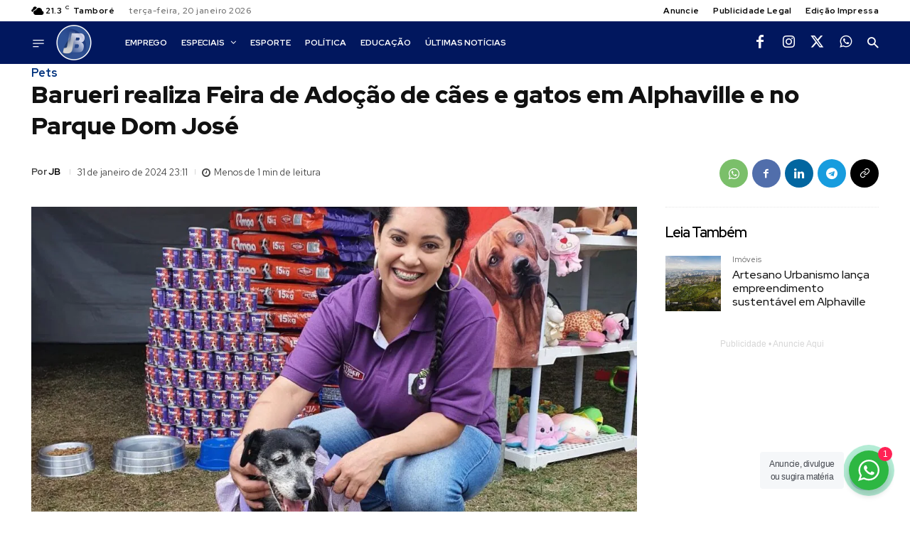

--- FILE ---
content_type: text/html; charset=UTF-8
request_url: https://www.jornaldebarueri.com.br/pets/barueri-realiza-feira-de-adocao-de-caes-e-gatos-em-alphaville-e-no-parque-dom-jose/
body_size: 79896
content:
<!doctype html ><html lang="pt-BR" prefix="og: https://ogp.me/ns#"><head><meta charset="UTF-8" /><title>Barueri realiza Feira de Adoção de cães e gatos em Alphaville e no Parque Dom José</title><meta name="viewport" content="width=device-width, initial-scale=1.0"><link rel="pingback" href="https://www.jornaldebarueri.com.br/xmlrpc.php" /> <script id="cookieyes" type="feaf83d5154a4dcfc0464354-text/javascript" src="https://cdn-cookieyes.com/client_data/9640bc0cf72b3c96ed24bb55/script.js"></script><link rel="icon" type="image/png" href="https://jornaldebarueri.com.br/static/favicon.ico"><link rel="apple-touch-icon" sizes="76x76" href="https://www.jornaldebarueri.com.br/static/mstile-150x150.png"/><link rel="apple-touch-icon" sizes="120x120" href="https://www.jornaldebarueri.com.br/static/mstile-150x150.png"/><link rel="apple-touch-icon" sizes="152x152" href="https://www.jornaldebarueri.com.br/static/mstile-150x150.png"/><link rel="apple-touch-icon" sizes="114x114" href="https://www.jornaldebarueri.com.br/static/mstile-150x150.png"/><link rel="apple-touch-icon" sizes="144x144" href="https://www.jornaldebarueri.com.br/static/mstile-150x150.png"/><meta name="description" content="Eventos acontecem nesta sexta-feira (2) no Centro Comercial de Alphaville. Nos dias 3 e 4 no Parque Dom José"/><meta name="robots" content="follow, index, max-snippet:-1, max-video-preview:-1, max-image-preview:large"/><link rel="canonical" href="https://www.jornaldebarueri.com.br/pets/barueri-realiza-feira-de-adocao-de-caes-e-gatos-em-alphaville-e-no-parque-dom-jose/" /><meta property="og:locale" content="pt_BR" /><meta property="og:type" content="article" /><meta property="og:title" content="Barueri realiza Feira de Adoção de cães e gatos em Alphaville e no Parque Dom José" /><meta property="og:description" content="Eventos acontecem nesta sexta-feira (2) no Centro Comercial de Alphaville. Nos dias 3 e 4 no Parque Dom José" /><meta property="og:url" content="https://www.jornaldebarueri.com.br/pets/barueri-realiza-feira-de-adocao-de-caes-e-gatos-em-alphaville-e-no-parque-dom-jose/" /><meta property="og:site_name" content="Jornal de Barueri" /><meta property="article:publisher" content="https://www.facebook.com/jornaldebarueri/" /><meta property="article:tag" content="Adote" /><meta property="article:tag" content="Barueri" /><meta property="article:tag" content="Capa" /><meta property="article:tag" content="centro comercial alphaville" /><meta property="article:tag" content="Destaque" /><meta property="article:tag" content="feira de adoção" /><meta property="article:tag" content="gatos" /><meta property="article:tag" content="Parque Dom José" /><meta property="article:tag" content="Pets" /><meta property="article:section" content="Pets" /><meta property="og:updated_time" content="2024-01-31T23:16:07-03:00" /><meta property="og:image" content="https://www.jornaldebarueri.com.br/wp-content/uploads/2024/01/Adocao-ok.jpeg" /><meta property="og:image:secure_url" content="https://www.jornaldebarueri.com.br/wp-content/uploads/2024/01/Adocao-ok.jpeg" /><meta property="og:image:width" content="1440" /><meta property="og:image:height" content="1111" /><meta property="og:image:alt" content="Adoção Cepad Barueri" /><meta property="og:image:type" content="image/jpeg" /><meta property="article:published_time" content="2024-01-31T23:11:45-03:00" /><meta property="article:modified_time" content="2024-01-31T23:16:07-03:00" /><meta name="twitter:card" content="summary_large_image" /><meta name="twitter:title" content="Barueri realiza Feira de Adoção de cães e gatos em Alphaville e no Parque Dom José" /><meta name="twitter:description" content="Eventos acontecem nesta sexta-feira (2) no Centro Comercial de Alphaville. Nos dias 3 e 4 no Parque Dom José" /><meta name="twitter:site" content="@jornaldebarueri" /><meta name="twitter:creator" content="@jornaldebarueri" /><meta name="twitter:image" content="https://www.jornaldebarueri.com.br/wp-content/uploads/2024/01/Adocao-ok.jpeg" /><meta name="twitter:label1" content="Escrito por" /><meta name="twitter:data1" content="JB" /><meta name="twitter:label2" content="Tempo para leitura" /><meta name="twitter:data2" content="Menos de um minuto" /> <script type="application/ld+json" class="rank-math-schema">{"@context":"https://schema.org","@graph":[{"@type":["NewsMediaOrganization","Organization"],"@id":"https://www.jornaldebarueri.com.br/#organization","name":"Jornal de Barueri","url":"https://www.jornaldebarueri.com.br","sameAs":["https://www.facebook.com/jornaldebarueri/","https://twitter.com/jornaldebarueri"],"email":"contato@jornaldebarueri.com.br","logo":{"@type":"ImageObject","@id":"https://www.jornaldebarueri.com.br/#logo","url":"https://www.jornaldebarueri.com.br/wp-content/uploads/2022/02/Imagem1-removebg-preview-4.png","contentUrl":"https://www.jornaldebarueri.com.br/wp-content/uploads/2022/02/Imagem1-removebg-preview-4.png","caption":"Jornal de Barueri","inLanguage":"pt-BR","width":"785","height":"318"},"contactPoint":[{"@type":"ContactPoint","telephone":"+5511934852287","contactType":"customer support"},{"@type":"ContactPoint","telephone":"+5511934852287","contactType":"sales"}]},{"@type":"WebSite","@id":"https://www.jornaldebarueri.com.br/#website","url":"https://www.jornaldebarueri.com.br","name":"Jornal de Barueri","alternateName":"Jornal de Barueri","publisher":{"@id":"https://www.jornaldebarueri.com.br/#organization"},"inLanguage":"pt-BR"},{"@type":"ImageObject","@id":"https://www.jornaldebarueri.com.br/wp-content/uploads/2024/01/Adocao-ok.jpeg","url":"https://www.jornaldebarueri.com.br/wp-content/uploads/2024/01/Adocao-ok.jpeg","width":"1440","height":"1111","caption":"Ado\u00e7\u00e3o Cepad Barueri","inLanguage":"pt-BR"},{"@type":"BreadcrumbList","@id":"https://www.jornaldebarueri.com.br/pets/barueri-realiza-feira-de-adocao-de-caes-e-gatos-em-alphaville-e-no-parque-dom-jose/#breadcrumb","itemListElement":[{"@type":"ListItem","position":"1","item":{"@id":"https://www.jornaldebarueri.com.br","name":"In\u00edcio"}},{"@type":"ListItem","position":"2","item":{"@id":"https://www.jornaldebarueri.com.br/pets/","name":"Pets"}},{"@type":"ListItem","position":"3","item":{"@id":"https://www.jornaldebarueri.com.br/pets/barueri-realiza-feira-de-adocao-de-caes-e-gatos-em-alphaville-e-no-parque-dom-jose/","name":"Barueri realiza Feira de Ado\u00e7\u00e3o de c\u00e3es e gatos em Alphaville e no Parque Dom Jos\u00e9"}}]},{"@type":"WebPage","@id":"https://www.jornaldebarueri.com.br/pets/barueri-realiza-feira-de-adocao-de-caes-e-gatos-em-alphaville-e-no-parque-dom-jose/#webpage","url":"https://www.jornaldebarueri.com.br/pets/barueri-realiza-feira-de-adocao-de-caes-e-gatos-em-alphaville-e-no-parque-dom-jose/","name":"Barueri realiza Feira de Ado\u00e7\u00e3o de c\u00e3es e gatos em Alphaville e no Parque Dom Jos\u00e9","datePublished":"2024-01-31T23:11:45-03:00","dateModified":"2024-01-31T23:16:07-03:00","isPartOf":{"@id":"https://www.jornaldebarueri.com.br/#website"},"primaryImageOfPage":{"@id":"https://www.jornaldebarueri.com.br/wp-content/uploads/2024/01/Adocao-ok.jpeg"},"inLanguage":"pt-BR","breadcrumb":{"@id":"https://www.jornaldebarueri.com.br/pets/barueri-realiza-feira-de-adocao-de-caes-e-gatos-em-alphaville-e-no-parque-dom-jose/#breadcrumb"}},{"@type":"Person","@id":"https://www.jornaldebarueri.com.br/autor/03d0fd0428605b1f/","name":"JB","description":"Jornal de Barueri Barueri merece um jornal do tamanho dela e temos como objetivo levar informa\u00e7\u00e3o relevante.","url":"https://www.jornaldebarueri.com.br/autor/03d0fd0428605b1f/","image":{"@type":"ImageObject","@id":"https://secure.gravatar.com/avatar/cefe5f907680fa640f2311f27cf6beb4892f247084b1fd63b6b195f04f72f857?s=96&amp;d=mm&amp;r=g","url":"https://secure.gravatar.com/avatar/cefe5f907680fa640f2311f27cf6beb4892f247084b1fd63b6b195f04f72f857?s=96&amp;d=mm&amp;r=g","caption":"JB","inLanguage":"pt-BR"},"worksFor":{"@id":"https://www.jornaldebarueri.com.br/#organization"}},{"@type":"NewsArticle","headline":"Barueri realiza Feira de Ado\u00e7\u00e3o de c\u00e3es e gatos em Alphaville e no Parque Dom Jos\u00e9","keywords":"Feira de Ado\u00e7\u00e3o","datePublished":"2024-01-31T23:11:45-03:00","dateModified":"2024-01-31T23:16:07-03:00","articleSection":"Pets","author":{"@id":"https://www.jornaldebarueri.com.br/autor/03d0fd0428605b1f/","name":"JB"},"publisher":{"@id":"https://www.jornaldebarueri.com.br/#organization"},"description":"Eventos acontecem nesta sexta-feira (2) no Centro Comercial de Alphaville. Nos dias 3 e 4 no Parque Dom Jos\u00e9","name":"Barueri realiza Feira de Ado\u00e7\u00e3o de c\u00e3es e gatos em Alphaville e no Parque Dom Jos\u00e9","@id":"https://www.jornaldebarueri.com.br/pets/barueri-realiza-feira-de-adocao-de-caes-e-gatos-em-alphaville-e-no-parque-dom-jose/#richSnippet","isPartOf":{"@id":"https://www.jornaldebarueri.com.br/pets/barueri-realiza-feira-de-adocao-de-caes-e-gatos-em-alphaville-e-no-parque-dom-jose/#webpage"},"image":{"@id":"https://www.jornaldebarueri.com.br/wp-content/uploads/2024/01/Adocao-ok.jpeg"},"inLanguage":"pt-BR","mainEntityOfPage":{"@id":"https://www.jornaldebarueri.com.br/pets/barueri-realiza-feira-de-adocao-de-caes-e-gatos-em-alphaville-e-no-parque-dom-jose/#webpage"}}]}</script> <link rel='dns-prefetch' href='//cdnjs.cloudflare.com' /><link rel='dns-prefetch' href='//www.googletagmanager.com' /><link rel='dns-prefetch' href='//fonts.googleapis.com' /><link rel="alternate" type="application/rss+xml" title="Feed para Jornal de Barueri &raquo;" href="https://www.jornaldebarueri.com.br/feed/" /><link rel="alternate" type="application/rss+xml" title="Feed de comentários para Jornal de Barueri &raquo;" href="https://www.jornaldebarueri.com.br/comments/feed/" /><link rel="alternate" title="oEmbed (JSON)" type="application/json+oembed" href="https://www.jornaldebarueri.com.br/wp-json/oembed/1.0/embed?url=https%3A%2F%2Fwww.jornaldebarueri.com.br%2Fpets%2Fbarueri-realiza-feira-de-adocao-de-caes-e-gatos-em-alphaville-e-no-parque-dom-jose%2F" /><link rel="alternate" title="oEmbed (XML)" type="text/xml+oembed" href="https://www.jornaldebarueri.com.br/wp-json/oembed/1.0/embed?url=https%3A%2F%2Fwww.jornaldebarueri.com.br%2Fpets%2Fbarueri-realiza-feira-de-adocao-de-caes-e-gatos-em-alphaville-e-no-parque-dom-jose%2F&#038;format=xml" /><style id='wp-img-auto-sizes-contain-inline-css' type='text/css'>img:is([sizes=auto i],[sizes^="auto," i]){contain-intrinsic-size:3000px 1500px}
/*# sourceURL=wp-img-auto-sizes-contain-inline-css */</style><link rel='stylesheet' id='wp-block-library-css' href='https://www.jornaldebarueri.com.br/wp-includes/css/dist/block-library/style.min.css' type='text/css' media='all' /><style id='classic-theme-styles-inline-css' type='text/css'>/*! This file is auto-generated */
.wp-block-button__link{color:#fff;background-color:#32373c;border-radius:9999px;box-shadow:none;text-decoration:none;padding:calc(.667em + 2px) calc(1.333em + 2px);font-size:1.125em}.wp-block-file__button{background:#32373c;color:#fff;text-decoration:none}
/*# sourceURL=/wp-includes/css/classic-themes.min.css */</style><link rel='stylesheet' id='nta-css-popup-css' href='https://www.jornaldebarueri.com.br/wp-content/plugins/whatsapp-for-wordpress/assets/dist/css/style.css' type='text/css' media='all' /><style id='global-styles-inline-css' type='text/css'>:root{--wp--preset--aspect-ratio--square: 1;--wp--preset--aspect-ratio--4-3: 4/3;--wp--preset--aspect-ratio--3-4: 3/4;--wp--preset--aspect-ratio--3-2: 3/2;--wp--preset--aspect-ratio--2-3: 2/3;--wp--preset--aspect-ratio--16-9: 16/9;--wp--preset--aspect-ratio--9-16: 9/16;--wp--preset--color--black: #000000;--wp--preset--color--cyan-bluish-gray: #abb8c3;--wp--preset--color--white: #ffffff;--wp--preset--color--pale-pink: #f78da7;--wp--preset--color--vivid-red: #cf2e2e;--wp--preset--color--luminous-vivid-orange: #ff6900;--wp--preset--color--luminous-vivid-amber: #fcb900;--wp--preset--color--light-green-cyan: #7bdcb5;--wp--preset--color--vivid-green-cyan: #00d084;--wp--preset--color--pale-cyan-blue: #8ed1fc;--wp--preset--color--vivid-cyan-blue: #0693e3;--wp--preset--color--vivid-purple: #9b51e0;--wp--preset--gradient--vivid-cyan-blue-to-vivid-purple: linear-gradient(135deg,rgb(6,147,227) 0%,rgb(155,81,224) 100%);--wp--preset--gradient--light-green-cyan-to-vivid-green-cyan: linear-gradient(135deg,rgb(122,220,180) 0%,rgb(0,208,130) 100%);--wp--preset--gradient--luminous-vivid-amber-to-luminous-vivid-orange: linear-gradient(135deg,rgb(252,185,0) 0%,rgb(255,105,0) 100%);--wp--preset--gradient--luminous-vivid-orange-to-vivid-red: linear-gradient(135deg,rgb(255,105,0) 0%,rgb(207,46,46) 100%);--wp--preset--gradient--very-light-gray-to-cyan-bluish-gray: linear-gradient(135deg,rgb(238,238,238) 0%,rgb(169,184,195) 100%);--wp--preset--gradient--cool-to-warm-spectrum: linear-gradient(135deg,rgb(74,234,220) 0%,rgb(151,120,209) 20%,rgb(207,42,186) 40%,rgb(238,44,130) 60%,rgb(251,105,98) 80%,rgb(254,248,76) 100%);--wp--preset--gradient--blush-light-purple: linear-gradient(135deg,rgb(255,206,236) 0%,rgb(152,150,240) 100%);--wp--preset--gradient--blush-bordeaux: linear-gradient(135deg,rgb(254,205,165) 0%,rgb(254,45,45) 50%,rgb(107,0,62) 100%);--wp--preset--gradient--luminous-dusk: linear-gradient(135deg,rgb(255,203,112) 0%,rgb(199,81,192) 50%,rgb(65,88,208) 100%);--wp--preset--gradient--pale-ocean: linear-gradient(135deg,rgb(255,245,203) 0%,rgb(182,227,212) 50%,rgb(51,167,181) 100%);--wp--preset--gradient--electric-grass: linear-gradient(135deg,rgb(202,248,128) 0%,rgb(113,206,126) 100%);--wp--preset--gradient--midnight: linear-gradient(135deg,rgb(2,3,129) 0%,rgb(40,116,252) 100%);--wp--preset--font-size--small: 11px;--wp--preset--font-size--medium: 20px;--wp--preset--font-size--large: 32px;--wp--preset--font-size--x-large: 42px;--wp--preset--font-size--regular: 15px;--wp--preset--font-size--larger: 50px;--wp--preset--spacing--20: 0.44rem;--wp--preset--spacing--30: 0.67rem;--wp--preset--spacing--40: 1rem;--wp--preset--spacing--50: 1.5rem;--wp--preset--spacing--60: 2.25rem;--wp--preset--spacing--70: 3.38rem;--wp--preset--spacing--80: 5.06rem;--wp--preset--shadow--natural: 6px 6px 9px rgba(0, 0, 0, 0.2);--wp--preset--shadow--deep: 12px 12px 50px rgba(0, 0, 0, 0.4);--wp--preset--shadow--sharp: 6px 6px 0px rgba(0, 0, 0, 0.2);--wp--preset--shadow--outlined: 6px 6px 0px -3px rgb(255, 255, 255), 6px 6px rgb(0, 0, 0);--wp--preset--shadow--crisp: 6px 6px 0px rgb(0, 0, 0);}:where(.is-layout-flex){gap: 0.5em;}:where(.is-layout-grid){gap: 0.5em;}body .is-layout-flex{display: flex;}.is-layout-flex{flex-wrap: wrap;align-items: center;}.is-layout-flex > :is(*, div){margin: 0;}body .is-layout-grid{display: grid;}.is-layout-grid > :is(*, div){margin: 0;}:where(.wp-block-columns.is-layout-flex){gap: 2em;}:where(.wp-block-columns.is-layout-grid){gap: 2em;}:where(.wp-block-post-template.is-layout-flex){gap: 1.25em;}:where(.wp-block-post-template.is-layout-grid){gap: 1.25em;}.has-black-color{color: var(--wp--preset--color--black) !important;}.has-cyan-bluish-gray-color{color: var(--wp--preset--color--cyan-bluish-gray) !important;}.has-white-color{color: var(--wp--preset--color--white) !important;}.has-pale-pink-color{color: var(--wp--preset--color--pale-pink) !important;}.has-vivid-red-color{color: var(--wp--preset--color--vivid-red) !important;}.has-luminous-vivid-orange-color{color: var(--wp--preset--color--luminous-vivid-orange) !important;}.has-luminous-vivid-amber-color{color: var(--wp--preset--color--luminous-vivid-amber) !important;}.has-light-green-cyan-color{color: var(--wp--preset--color--light-green-cyan) !important;}.has-vivid-green-cyan-color{color: var(--wp--preset--color--vivid-green-cyan) !important;}.has-pale-cyan-blue-color{color: var(--wp--preset--color--pale-cyan-blue) !important;}.has-vivid-cyan-blue-color{color: var(--wp--preset--color--vivid-cyan-blue) !important;}.has-vivid-purple-color{color: var(--wp--preset--color--vivid-purple) !important;}.has-black-background-color{background-color: var(--wp--preset--color--black) !important;}.has-cyan-bluish-gray-background-color{background-color: var(--wp--preset--color--cyan-bluish-gray) !important;}.has-white-background-color{background-color: var(--wp--preset--color--white) !important;}.has-pale-pink-background-color{background-color: var(--wp--preset--color--pale-pink) !important;}.has-vivid-red-background-color{background-color: var(--wp--preset--color--vivid-red) !important;}.has-luminous-vivid-orange-background-color{background-color: var(--wp--preset--color--luminous-vivid-orange) !important;}.has-luminous-vivid-amber-background-color{background-color: var(--wp--preset--color--luminous-vivid-amber) !important;}.has-light-green-cyan-background-color{background-color: var(--wp--preset--color--light-green-cyan) !important;}.has-vivid-green-cyan-background-color{background-color: var(--wp--preset--color--vivid-green-cyan) !important;}.has-pale-cyan-blue-background-color{background-color: var(--wp--preset--color--pale-cyan-blue) !important;}.has-vivid-cyan-blue-background-color{background-color: var(--wp--preset--color--vivid-cyan-blue) !important;}.has-vivid-purple-background-color{background-color: var(--wp--preset--color--vivid-purple) !important;}.has-black-border-color{border-color: var(--wp--preset--color--black) !important;}.has-cyan-bluish-gray-border-color{border-color: var(--wp--preset--color--cyan-bluish-gray) !important;}.has-white-border-color{border-color: var(--wp--preset--color--white) !important;}.has-pale-pink-border-color{border-color: var(--wp--preset--color--pale-pink) !important;}.has-vivid-red-border-color{border-color: var(--wp--preset--color--vivid-red) !important;}.has-luminous-vivid-orange-border-color{border-color: var(--wp--preset--color--luminous-vivid-orange) !important;}.has-luminous-vivid-amber-border-color{border-color: var(--wp--preset--color--luminous-vivid-amber) !important;}.has-light-green-cyan-border-color{border-color: var(--wp--preset--color--light-green-cyan) !important;}.has-vivid-green-cyan-border-color{border-color: var(--wp--preset--color--vivid-green-cyan) !important;}.has-pale-cyan-blue-border-color{border-color: var(--wp--preset--color--pale-cyan-blue) !important;}.has-vivid-cyan-blue-border-color{border-color: var(--wp--preset--color--vivid-cyan-blue) !important;}.has-vivid-purple-border-color{border-color: var(--wp--preset--color--vivid-purple) !important;}.has-vivid-cyan-blue-to-vivid-purple-gradient-background{background: var(--wp--preset--gradient--vivid-cyan-blue-to-vivid-purple) !important;}.has-light-green-cyan-to-vivid-green-cyan-gradient-background{background: var(--wp--preset--gradient--light-green-cyan-to-vivid-green-cyan) !important;}.has-luminous-vivid-amber-to-luminous-vivid-orange-gradient-background{background: var(--wp--preset--gradient--luminous-vivid-amber-to-luminous-vivid-orange) !important;}.has-luminous-vivid-orange-to-vivid-red-gradient-background{background: var(--wp--preset--gradient--luminous-vivid-orange-to-vivid-red) !important;}.has-very-light-gray-to-cyan-bluish-gray-gradient-background{background: var(--wp--preset--gradient--very-light-gray-to-cyan-bluish-gray) !important;}.has-cool-to-warm-spectrum-gradient-background{background: var(--wp--preset--gradient--cool-to-warm-spectrum) !important;}.has-blush-light-purple-gradient-background{background: var(--wp--preset--gradient--blush-light-purple) !important;}.has-blush-bordeaux-gradient-background{background: var(--wp--preset--gradient--blush-bordeaux) !important;}.has-luminous-dusk-gradient-background{background: var(--wp--preset--gradient--luminous-dusk) !important;}.has-pale-ocean-gradient-background{background: var(--wp--preset--gradient--pale-ocean) !important;}.has-electric-grass-gradient-background{background: var(--wp--preset--gradient--electric-grass) !important;}.has-midnight-gradient-background{background: var(--wp--preset--gradient--midnight) !important;}.has-small-font-size{font-size: var(--wp--preset--font-size--small) !important;}.has-medium-font-size{font-size: var(--wp--preset--font-size--medium) !important;}.has-large-font-size{font-size: var(--wp--preset--font-size--large) !important;}.has-x-large-font-size{font-size: var(--wp--preset--font-size--x-large) !important;}
:where(.wp-block-post-template.is-layout-flex){gap: 1.25em;}:where(.wp-block-post-template.is-layout-grid){gap: 1.25em;}
:where(.wp-block-term-template.is-layout-flex){gap: 1.25em;}:where(.wp-block-term-template.is-layout-grid){gap: 1.25em;}
:where(.wp-block-columns.is-layout-flex){gap: 2em;}:where(.wp-block-columns.is-layout-grid){gap: 2em;}
:root :where(.wp-block-pullquote){font-size: 1.5em;line-height: 1.6;}
/*# sourceURL=global-styles-inline-css */</style><link rel='stylesheet' id='parent-css' href='https://www.jornaldebarueri.com.br/wp-content/themes/Newspaper/style.css' type='text/css' media='all' /><link rel='stylesheet' id='custom_btn_wp-css' href='https://www.jornaldebarueri.com.br/wp-content/themes/cattive/includes/css/btn-wp.css' type='text/css' media='all' /><link rel='stylesheet' id='td-plugin-newsletter-css' href='https://www.jornaldebarueri.com.br/wp-content/plugins/td-newsletter/style.css' type='text/css' media='all' /><link rel='stylesheet' id='td-plugin-multi-purpose-css' href='https://www.jornaldebarueri.com.br/wp-content/plugins/td-composer/td-multi-purpose/style.css' type='text/css' media='all' /><link rel='stylesheet' id='google-fonts-style-css' href='https://fonts.googleapis.com/css?family=Open+Sans%3A400%2C600%2C700%7CRoboto%3A400%2C600%2C700%7CRed+Hat+Display%3A700%2C500%2C400%2C600%2C900%7CRoboto%3A700%2C400&#038;display=swap' type='text/css' media='all' /><link rel='stylesheet' id='tds-front-css' href='https://www.jornaldebarueri.com.br/wp-content/plugins/td-subscription/assets/css/tds-front.css' type='text/css' media='all' /><link rel='stylesheet' id='font_awesome-css' href='https://www.jornaldebarueri.com.br/wp-content/plugins/td-composer/assets/fonts/font-awesome/font-awesome.css' type='text/css' media='all' /><link rel='stylesheet' id='td-theme-css' href='https://www.jornaldebarueri.com.br/wp-content/themes/cattive/style.css' type='text/css' media='all' /><style id='td-theme-inline-css' type='text/css'>@media (max-width:767px){.td-header-desktop-wrap{display:none}}@media (min-width:767px){.td-header-mobile-wrap{display:none}}</style><style id='posts-table-pro-head-inline-css' type='text/css'>table.posts-data-table { visibility: hidden; }
/*# sourceURL=posts-table-pro-head-inline-css */</style><link rel='stylesheet' id='td-legacy-framework-front-style-css' href='https://www.jornaldebarueri.com.br/wp-content/plugins/td-composer/legacy/Newspaper/assets/css/td_legacy_main.css' type='text/css' media='all' /><link rel='stylesheet' id='tdb_style_cloud_templates_front-css' href='https://www.jornaldebarueri.com.br/wp-content/plugins/td-cloud-library/assets/css/tdb_main.css' type='text/css' media='all' /> <script type="feaf83d5154a4dcfc0464354-text/javascript" src="https://www.jornaldebarueri.com.br/wp-includes/js/jquery/jquery.min.js" id="jquery-core-js"></script> <script type="feaf83d5154a4dcfc0464354-text/javascript" id="real3d-flipbook-forntend-js-extra">/*  */
var rootFolder = ["https://www.jornaldebarueri.com.br/wp-content/plugins/real3d-flipbook/"];
//# sourceURL=real3d-flipbook-forntend-js-extra
/*  */</script> <script type="feaf83d5154a4dcfc0464354-text/javascript" src="https://www.jornaldebarueri.com.br/wp-content/plugins/real3d-flipbook/js/frontend.js" id="real3d-flipbook-forntend-js"></script> 
 <script type="feaf83d5154a4dcfc0464354-text/javascript" src="https://www.googletagmanager.com/gtag/js?id=GT-MQXTZL9" id="google_gtagjs-js" async></script> <script type="feaf83d5154a4dcfc0464354-text/javascript" id="google_gtagjs-js-after">/*  */
window.dataLayer = window.dataLayer || [];function gtag(){dataLayer.push(arguments);}
gtag("set","linker",{"domains":["www.jornaldebarueri.com.br"]});
gtag("js", new Date());
gtag("set", "developer_id.dZTNiMT", true);
gtag("config", "GT-MQXTZL9");
//# sourceURL=google_gtagjs-js-after
/*  */</script> <link rel="https://api.w.org/" href="https://www.jornaldebarueri.com.br/wp-json/" /><link rel="alternate" title="JSON" type="application/json" href="https://www.jornaldebarueri.com.br/wp-json/wp/v2/posts/61999" /><link rel="me" href="https://mastodon.social/@jornaldebarueri"><link rel="me" href="https://flipboard.social/@jornaldebarueri"> <script type="feaf83d5154a4dcfc0464354-text/javascript">!function(f,b,e,v,n,t,s)
{if(f.fbq)return;n=f.fbq=function(){n.callMethod?
n.callMethod.apply(n,arguments):n.queue.push(arguments)};
if(!f._fbq)f._fbq=n;n.push=n;n.loaded=!0;n.version='2.0';
n.queue=[];t=b.createElement(e);t.async=!0;
t.src=v;s=b.getElementsByTagName(e)[0];
s.parentNode.insertBefore(t,s)}(window, document,'script',
'https://connect.facebook.net/en_US/fbevents.js');
fbq('init', '358579933387148');
fbq('track', 'PageView');</script> <noscript><img height="1" width="1" style="display:none"
src="https://www.facebook.com/tr?id=358579933387148&ev=PageView&noscript=1"
/></noscript><style type="text/css">li#wp-admin-bar-site-name > a {
    font-size: 0;
}</style>
<style type="text/css">/* WP */
.components-placeholder.block-editor-media-placeholder {
    min-height: 230px !important; /* Corrigi problema de altura do bloco de imagem no editor */
}

/* Elementor */
.e-notice.notice {
  display: none !important;
}

/* Publishpress */
li.pp-version-notice-upgrade-menu-item.publishpress,
.pp-version-notice-bold-purple,
.pressshack-admin-wrapper > footer {
  display: none !important;
}</style><meta name="twitter:card" content="summary_large_image" /><meta name="twitter:title" content="Barueri realiza Feira de Adoção de cães e gatos em Alphaville e no Parque Dom José" /><meta name="twitter:description" content="Eventos acontecem nesta sexta-feira (2) no Centro Comercial de Alphaville. Nos dias 3 e 4 no Parque Dom José " /><meta name="twitter:image" content="https://www.jornaldebarueri.com.br/wp-content/uploads/2024/01/Adocao-ok.jpeg" /><meta property="og:type" content="article" /><meta property="og:title" content="Barueri realiza Feira de Adoção de cães e gatos em Alphaville e no Parque Dom José" /><meta property="og:description" content="Eventos acontecem nesta sexta-feira (2) no Centro Comercial de Alphaville. Nos dias 3 e 4 no Parque Dom José " /><meta property="og:image" content="https://www.jornaldebarueri.com.br/wp-content/uploads/2024/01/Adocao-ok.jpeg" /><meta name="generator" content="Site Kit by Google 1.170.0" /> <script type="feaf83d5154a4dcfc0464354-text/javascript">function tdsLeadsChecker() {

                        ['tds_leads', 'tds_subs'].forEach((el) => {
                            let cookieId = el,
                                cookieVal = null,
                                cookieEQ = escape(cookieId) + "=",
                                ca = document.cookie.split(';');

                            for (var i = 0; i < ca.length; i++) {
                                let c = ca[i];
                                while (c.charAt(0) == ' ') {
                                    c = c.substring(1, c.length)
                                }
                                if (c.indexOf(cookieEQ) == 0) {
                                    cookieVal = unescape(c.substring(cookieEQ.length, c.length));
                                    break;
                                }
                            }

                            if (null !== cookieVal) {

                                let tdsForm = document.querySelector('.tds-form');

                                switch (el) {
                                    case 'tds_leads':
                                        if (null !== tdsForm) {
                                            let list = tdsForm.querySelector('input[name="list"]');
                                            if (null !== list && -1 !== cookieVal.split(',').indexOf(list.value)) {
                                                tdsForm.closest('.td_block_wrap').remove();

                                                // also remove td-content-locked body class to display the content
                                                document.body.classList.remove('td-content-locked');

                                            }
                                        }
                                        break;

                                    case 'tds_subs':
                                        if (null !== tdsForm) {
                                            let input = tdsForm.querySelector('input[name="plans"]');
                                            if (null !== input ) {
                                                let cookiePlans = cookieVal.split(','),
                                                    inputPlans = input.value.split(','),
                                                    opened = inputPlans.filter(function(el) {
                                                        return -1 !== cookiePlans.indexOf(el);
                                                    });
                                                if (opened) {
                                                    tdsForm.closest('.td_block_wrap').remove();

                                                    // also remove td-content-locked body class to display the content
                                                    document.body.classList.remove('td-content-locked');

                                                }
                                            }
                                        }
                                        break;

                                }
                            }
                        });

                    }</script> <script type="feaf83d5154a4dcfc0464354-text/javascript">document.createElement( "picture" );if(!window.HTMLPictureElement && document.addEventListener) {window.addEventListener("DOMContentLoaded", function() {var s = document.createElement("script");s.src = "https://www.jornaldebarueri.com.br/wp-content/plugins/webp-express/js/picturefill.min.js";document.body.appendChild(s);});}</script><script id="wpcp_disable_selection" type="feaf83d5154a4dcfc0464354-text/javascript">var image_save_msg='You are not allowed to save images!';
	var no_menu_msg='Context Menu disabled!';
	var smessage = "Conte&uacute;do Protegido.";

function disableEnterKey(e)
{
	var elemtype = e.target.tagName;
	
	elemtype = elemtype.toUpperCase();
	
	if (elemtype == "TEXT" || elemtype == "TEXTAREA" || elemtype == "INPUT" || elemtype == "PASSWORD" || elemtype == "SELECT" || elemtype == "OPTION" || elemtype == "EMBED")
	{
		elemtype = 'TEXT';
	}
	
	if (e.ctrlKey){
     var key;
     if(window.event)
          key = window.event.keyCode;     //IE
     else
          key = e.which;     //firefox (97)
    //if (key != 17) alert(key);
     if (elemtype!= 'TEXT' && (key == 97 || key == 65 || key == 67 || key == 99 || key == 88 || key == 120 || key == 26 || key == 85  || key == 86 || key == 83 || key == 43 || key == 73))
     {
		if(wccp_free_iscontenteditable(e)) return true;
		show_wpcp_message('You are not allowed to copy content or view source');
		return false;
     }else
     	return true;
     }
}


/*For contenteditable tags*/
function wccp_free_iscontenteditable(e)
{
	var e = e || window.event; // also there is no e.target property in IE. instead IE uses window.event.srcElement
  	
	var target = e.target || e.srcElement;

	var elemtype = e.target.nodeName;
	
	elemtype = elemtype.toUpperCase();
	
	var iscontenteditable = "false";
		
	if(typeof target.getAttribute!="undefined" ) iscontenteditable = target.getAttribute("contenteditable"); // Return true or false as string
	
	var iscontenteditable2 = false;
	
	if(typeof target.isContentEditable!="undefined" ) iscontenteditable2 = target.isContentEditable; // Return true or false as boolean

	if(target.parentElement.isContentEditable) iscontenteditable2 = true;
	
	if (iscontenteditable == "true" || iscontenteditable2 == true)
	{
		if(typeof target.style!="undefined" ) target.style.cursor = "text";
		
		return true;
	}
}

////////////////////////////////////
function disable_copy(e)
{	
	var e = e || window.event; // also there is no e.target property in IE. instead IE uses window.event.srcElement
	
	var elemtype = e.target.tagName;
	
	elemtype = elemtype.toUpperCase();
	
	if (elemtype == "TEXT" || elemtype == "TEXTAREA" || elemtype == "INPUT" || elemtype == "PASSWORD" || elemtype == "SELECT" || elemtype == "OPTION" || elemtype == "EMBED")
	{
		elemtype = 'TEXT';
	}
	
	if(wccp_free_iscontenteditable(e)) return true;
	
	var isSafari = /Safari/.test(navigator.userAgent) && /Apple Computer/.test(navigator.vendor);
	
	var checker_IMG = '';
	if (elemtype == "IMG" && checker_IMG == 'checked' && e.detail >= 2) {show_wpcp_message(alertMsg_IMG);return false;}
	if (elemtype != "TEXT")
	{
		if (smessage !== "" && e.detail == 2)
			show_wpcp_message(smessage);
		
		if (isSafari)
			return true;
		else
			return false;
	}	
}

//////////////////////////////////////////
function disable_copy_ie()
{
	var e = e || window.event;
	var elemtype = window.event.srcElement.nodeName;
	elemtype = elemtype.toUpperCase();
	if(wccp_free_iscontenteditable(e)) return true;
	if (elemtype == "IMG") {show_wpcp_message(alertMsg_IMG);return false;}
	if (elemtype != "TEXT" && elemtype != "TEXTAREA" && elemtype != "INPUT" && elemtype != "PASSWORD" && elemtype != "SELECT" && elemtype != "OPTION" && elemtype != "EMBED")
	{
		return false;
	}
}	
function reEnable()
{
	return true;
}
document.onkeydown = disableEnterKey;
document.onselectstart = disable_copy_ie;
if(navigator.userAgent.indexOf('MSIE')==-1)
{
	document.onmousedown = disable_copy;
	document.onclick = reEnable;
}
function disableSelection(target)
{
    //For IE This code will work
    if (typeof target.onselectstart!="undefined")
    target.onselectstart = disable_copy_ie;
    
    //For Firefox This code will work
    else if (typeof target.style.MozUserSelect!="undefined")
    {target.style.MozUserSelect="none";}
    
    //All other  (ie: Opera) This code will work
    else
    target.onmousedown=function(){return false}
    target.style.cursor = "default";
}
//Calling the JS function directly just after body load
window.onload = function(){disableSelection(document.body);};

//////////////////special for safari Start////////////////
var onlongtouch;
var timer;
var touchduration = 1000; //length of time we want the user to touch before we do something

var elemtype = "";
function touchstart(e) {
	var e = e || window.event;
  // also there is no e.target property in IE.
  // instead IE uses window.event.srcElement
  	var target = e.target || e.srcElement;
	
	elemtype = window.event.srcElement.nodeName;
	
	elemtype = elemtype.toUpperCase();
	
	if(!wccp_pro_is_passive()) e.preventDefault();
	if (!timer) {
		timer = setTimeout(onlongtouch, touchduration);
	}
}

function touchend() {
    //stops short touches from firing the event
    if (timer) {
        clearTimeout(timer);
        timer = null;
    }
	onlongtouch();
}

onlongtouch = function(e) { //this will clear the current selection if anything selected
	
	if (elemtype != "TEXT" && elemtype != "TEXTAREA" && elemtype != "INPUT" && elemtype != "PASSWORD" && elemtype != "SELECT" && elemtype != "EMBED" && elemtype != "OPTION")	
	{
		if (window.getSelection) {
			if (window.getSelection().empty) {  // Chrome
			window.getSelection().empty();
			} else if (window.getSelection().removeAllRanges) {  // Firefox
			window.getSelection().removeAllRanges();
			}
		} else if (document.selection) {  // IE?
			document.selection.empty();
		}
		return false;
	}
};

document.addEventListener("DOMContentLoaded", function(event) { 
    window.addEventListener("touchstart", touchstart, false);
    window.addEventListener("touchend", touchend, false);
});

function wccp_pro_is_passive() {

  var cold = false,
  hike = function() {};

  try {
	  const object1 = {};
  var aid = Object.defineProperty(object1, 'passive', {
  get() {cold = true}
  });
  window.addEventListener('test', hike, aid);
  window.removeEventListener('test', hike, aid);
  } catch (e) {}

  return cold;
}
/*special for safari End*/</script> <script id="wpcp_disable_Right_Click" type="feaf83d5154a4dcfc0464354-text/javascript">document.ondragstart = function() { return false;}
	function nocontext(e) {
	   return false;
	}
	document.oncontextmenu = nocontext;</script> <style>.unselectable
{
-moz-user-select:none;
-webkit-user-select:none;
cursor: default;
}
html
{
-webkit-touch-callout: none;
-webkit-user-select: none;
-khtml-user-select: none;
-moz-user-select: none;
-ms-user-select: none;
user-select: none;
-webkit-tap-highlight-color: rgba(0,0,0,0);
}</style> <script id="wpcp_css_disable_selection" type="feaf83d5154a4dcfc0464354-text/javascript">var e = document.getElementsByTagName('body')[0];
if(e)
{
	e.setAttribute('unselectable',"on");
}</script> <link rel="llms-sitemap" href="https://www.jornaldebarueri.com.br/llms.txt" /> <script type="feaf83d5154a4dcfc0464354-text/javascript">window.tdb_global_vars = {"wpRestUrl":"https:\/\/www.jornaldebarueri.com.br\/wp-json\/","permalinkStructure":"\/%category%\/%postname%\/"};
        window.tdb_p_autoload_vars = {"isAjax":false,"isAdminBarShowing":false,"autoloadStatus":"on","origPostEditUrl":null};</script> <style id="tdb-global-colors">:root{--job-hunt-grey:#F3F3F3;--job-hunt-accent:#2623D3;--job-hunt-white:#FFFFFF;--job-hunt-black:#000000;--job-hunt-sep:#DADFE7;--job-hunt-shadow:rgba(16,24,40,0.05);--job-hunt-sep-light:#EAEDF1;--job-hunt-light-text:#697586;--job-hunt-sep-dark:#B4BFCA;--job-hunt-darker-text:#494F5C;--job-hunt-accent-transparent:rgba(38,35,211,0.1);--job-hunt-shadow-darker:rgba(16,24,40,0.3);--metro-blue:#2579E8;--metro-blue-acc:#509CFF;--metro-red:#E83030;--metro-exclusive:#1DCA95;--accent-color:#fff;--downtown-accent:01175e;--downtown-accent-light:#0129aa;--downtown-accent-titles:#444444;--downtown-menu-bg:#01175e;--downtown-menu-bg-light:#0a2472}</style><style id="tdb-global-fonts">:root{--downtown-sans-serif-font:Red Hat Display;}</style><meta name="google-adsense-platform-account" content="ca-host-pub-2644536267352236"><meta name="google-adsense-platform-domain" content="sitekit.withgoogle.com"><meta name="generator" content="Elementor 3.34.1; features: e_font_icon_svg, additional_custom_breakpoints; settings: css_print_method-external, google_font-enabled, font_display-swap"> <script type="feaf83d5154a4dcfc0464354-text/javascript">!function(f,b,e,v,n,t,s){if(f.fbq)return;n=f.fbq=function(){n.callMethod?
n.callMethod.apply(n,arguments):n.queue.push(arguments)};if(!f._fbq)f._fbq=n;
n.push=n;n.loaded=!0;n.version='2.0';n.queue=[];t=b.createElement(e);t.async=!0;
t.src=v;s=b.getElementsByTagName(e)[0];s.parentNode.insertBefore(t,s)}(window,
document,'script','https://connect.facebook.net/en_US/fbevents.js');</script>  <script type="feaf83d5154a4dcfc0464354-text/javascript">var url = window.location.origin + '?ob=open-bridge';
            fbq('set', 'openbridge', '358579933387148', url);
fbq('init', '358579933387148', {}, {
    "agent": "wordpress-6.9-4.1.5"
})</script><script type="feaf83d5154a4dcfc0464354-text/javascript">fbq('track', 'PageView', []);</script> <style>.e-con.e-parent:nth-of-type(n+4):not(.e-lazyloaded):not(.e-no-lazyload),
				.e-con.e-parent:nth-of-type(n+4):not(.e-lazyloaded):not(.e-no-lazyload) * {
					background-image: none !important;
				}
				@media screen and (max-height: 1024px) {
					.e-con.e-parent:nth-of-type(n+3):not(.e-lazyloaded):not(.e-no-lazyload),
					.e-con.e-parent:nth-of-type(n+3):not(.e-lazyloaded):not(.e-no-lazyload) * {
						background-image: none !important;
					}
				}
				@media screen and (max-height: 640px) {
					.e-con.e-parent:nth-of-type(n+2):not(.e-lazyloaded):not(.e-no-lazyload),
					.e-con.e-parent:nth-of-type(n+2):not(.e-lazyloaded):not(.e-no-lazyload) * {
						background-image: none !important;
					}
				}</style><noscript><style>.lazyload[data-src]{display:none !important;}</style></noscript><style>.lazyload{background-image:none !important;}.lazyload:before{background-image:none !important;}</style> <script type="feaf83d5154a4dcfc0464354-text/javascript" id="td-generated-header-js">var tdBlocksArray = []; //here we store all the items for the current page

	    // td_block class - each ajax block uses a object of this class for requests
	    function tdBlock() {
		    this.id = '';
		    this.block_type = 1; //block type id (1-234 etc)
		    this.atts = '';
		    this.td_column_number = '';
		    this.td_current_page = 1; //
		    this.post_count = 0; //from wp
		    this.found_posts = 0; //from wp
		    this.max_num_pages = 0; //from wp
		    this.td_filter_value = ''; //current live filter value
		    this.is_ajax_running = false;
		    this.td_user_action = ''; // load more or infinite loader (used by the animation)
		    this.header_color = '';
		    this.ajax_pagination_infinite_stop = ''; //show load more at page x
	    }

        // td_js_generator - mini detector
        ( function () {
            var htmlTag = document.getElementsByTagName("html")[0];

	        if ( navigator.userAgent.indexOf("MSIE 10.0") > -1 ) {
                htmlTag.className += ' ie10';
            }

            if ( !!navigator.userAgent.match(/Trident.*rv\:11\./) ) {
                htmlTag.className += ' ie11';
            }

	        if ( navigator.userAgent.indexOf("Edge") > -1 ) {
                htmlTag.className += ' ieEdge';
            }

            if ( /(iPad|iPhone|iPod)/g.test(navigator.userAgent) ) {
                htmlTag.className += ' td-md-is-ios';
            }

            var user_agent = navigator.userAgent.toLowerCase();
            if ( user_agent.indexOf("android") > -1 ) {
                htmlTag.className += ' td-md-is-android';
            }

            if ( -1 !== navigator.userAgent.indexOf('Mac OS X')  ) {
                htmlTag.className += ' td-md-is-os-x';
            }

            if ( /chrom(e|ium)/.test(navigator.userAgent.toLowerCase()) ) {
               htmlTag.className += ' td-md-is-chrome';
            }

            if ( -1 !== navigator.userAgent.indexOf('Firefox') ) {
                htmlTag.className += ' td-md-is-firefox';
            }

            if ( -1 !== navigator.userAgent.indexOf('Safari') && -1 === navigator.userAgent.indexOf('Chrome') ) {
                htmlTag.className += ' td-md-is-safari';
            }

            if( -1 !== navigator.userAgent.indexOf('IEMobile') ){
                htmlTag.className += ' td-md-is-iemobile';
            }

        })();

        var tdLocalCache = {};

        ( function () {
            "use strict";

            tdLocalCache = {
                data: {},
                remove: function (resource_id) {
                    delete tdLocalCache.data[resource_id];
                },
                exist: function (resource_id) {
                    return tdLocalCache.data.hasOwnProperty(resource_id) && tdLocalCache.data[resource_id] !== null;
                },
                get: function (resource_id) {
                    return tdLocalCache.data[resource_id];
                },
                set: function (resource_id, cachedData) {
                    tdLocalCache.remove(resource_id);
                    tdLocalCache.data[resource_id] = cachedData;
                }
            };
        })();

    
    
var td_viewport_interval_list=[{"limitBottom":767,"sidebarWidth":228},{"limitBottom":1018,"sidebarWidth":300},{"limitBottom":1140,"sidebarWidth":324}];
var tds_show_more_info="Mostrar mais informa\u00e7\u00f5es";
var tds_show_less_info="Mostrar menos informa\u00e7\u00f5es";
var tdc_is_installed="yes";
var tdc_domain_active=false;
var td_ajax_url="https:\/\/www.jornaldebarueri.com.br\/wp-admin\/admin-ajax.php?td_theme_name=Newspaper&v=12.7.1";
var td_get_template_directory_uri="https:\/\/www.jornaldebarueri.com.br\/wp-content\/plugins\/td-composer\/legacy\/common";
var tds_snap_menu="";
var tds_logo_on_sticky="";
var tds_header_style="";
var td_please_wait="Aguarde...";
var td_email_user_pass_incorrect="Usu\u00e1rio ou senha incorreta!";
var td_email_user_incorrect="E-mail ou nome de usu\u00e1rio incorreto!";
var td_email_incorrect="E-mail incorreto!";
var td_user_incorrect="Nome de usu\u00e1rio incorreto!";
var td_email_user_empty="E-mail ou nome de usu\u00e1rio vazio!";
var td_pass_empty="Passe vazio!";
var td_pass_pattern_incorrect="Padr\u00e3o de passe inv\u00e1lido!";
var td_retype_pass_incorrect="Passo redigitado incorreto!";
var tds_more_articles_on_post_enable="";
var tds_more_articles_on_post_time_to_wait="";
var tds_more_articles_on_post_pages_distance_from_top=0;
var tds_captcha="";
var tds_theme_color_site_wide="#01175e";
var tds_smart_sidebar="";
var tdThemeName="Newspaper";
var tdThemeNameWl="Newspaper";
var td_magnific_popup_translation_tPrev="Anterior (Seta a esquerda )";
var td_magnific_popup_translation_tNext="Avan\u00e7ar (tecla de seta para a direita)";
var td_magnific_popup_translation_tCounter="% atual% de % total%";
var td_magnific_popup_translation_ajax_tError="O conte\u00fado de %url% n\u00e3o pode ser carregado.";
var td_magnific_popup_translation_image_tError="A imagem #%curr% n\u00e3o pode ser carregada.";
var tdBlockNonce="6bf0439493";
var tdMobileMenu="enabled";
var tdMobileSearch="enabled";
var tdDateNamesI18n={"month_names":["janeiro","fevereiro","mar\u00e7o","abril","maio","junho","julho","agosto","setembro","outubro","novembro","dezembro"],"month_names_short":["jan","fev","mar","abr","maio","jun","jul","ago","set","out","nov","dez"],"day_names":["domingo","segunda-feira","ter\u00e7a-feira","quarta-feira","quinta-feira","sexta-feira","s\u00e1bado"],"day_names_short":["dom","seg","ter","qua","qui","sex","s\u00e1b"]};
var td_reset_pass_empty="Por favor, insira uma nova senha antes de continuar.";
var td_reset_pass_confirm_empty="Por favor, confirme a nova senha antes de continuar.";
var td_reset_pass_not_matching="Certifique-se de que as senhas correspondam.";
var tdb_modal_confirm="Salvar";
var tdb_modal_cancel="Cancelar";
var tdb_modal_confirm_alt="Sim";
var tdb_modal_cancel_alt="N\u00e3o";
var td_deploy_mode="deploy";
var td_ad_background_click_link="";
var td_ad_background_click_target="";</script> <style>body,p{font-family:"Helvetica Neue",Helvetica,Arial,sans-serif}:root{--td_excl_label:'EXCLUSIVO';--td_theme_color:#01175e;--td_slider_text:rgba(1,23,94,0.7);--td_mobile_gradient_one_mob:rgba(0,0,0,0.7);--td_mobile_gradient_two_mob:rgba(0,0,0,0.8);--td_mobile_text_active_color:#01175e;--td_login_hover_background:#ffd13a;--td_login_gradient_one:rgba(0,0,0,0.7);--td_login_gradient_two:rgba(0,0,0,0.8)}</style><link rel="icon" href="https://www.jornaldebarueri.com.br/wp-content/uploads/2022/02/cropped-Icon-Jornal-de-Barueri-1-32x32.png" sizes="32x32" /><link rel="icon" href="https://www.jornaldebarueri.com.br/wp-content/uploads/2022/02/cropped-Icon-Jornal-de-Barueri-1-192x192.png" sizes="192x192" /><link rel="apple-touch-icon" href="https://www.jornaldebarueri.com.br/wp-content/uploads/2022/02/cropped-Icon-Jornal-de-Barueri-1-180x180.png" /><meta name="msapplication-TileImage" content="https://www.jornaldebarueri.com.br/wp-content/uploads/2022/02/cropped-Icon-Jornal-de-Barueri-1-270x270.png" /><style type="text/css" id="wp-custom-css">/* Geral - Modules */
.td-module-container:before {
	border-color: #f1f1f1 !important;
}
iframe {
	border-radius: 8px !important;
}
a {
	transition: all .1s ease-in-out;
}
.td-loader-gif.tdb-loader-autoload.td-loader-animation-mid {
	display:none !important;
}
iframe.td-youtube-player {
	width: 100% !important;
}
h2.wp-block-heading {
	font-weight: 600;
	margin: 0 0 10px !important;
} 

/* Header */
.td-header-desktop-sticky-wrap.td-header-stop-transition, .td-header-mobile-sticky-wrap.td-header-stop-transition {
	transition: all .2s ease-in-out;
}
.header-menu .tdi_38_rand_style {
	background-color: var(--downtown-menu-bg) !important;
	background-image: linear-gradient(86deg,#2e5195,#01175e) !important;
}
.header-menu-fix .tdi_56_rand_style {
	background-color: var(--downtown-menu-bg) !important;
	background-image: linear-gradient(86deg,#2e5195,#01175e);
}
/* Header - Logo */
@media (min-width: 768px) {
	.td-header-desktop-wrap .tdb_header_logo .tdb-logo-img-wrap img {
		margin: -20px 0 -20px;
	}
}
/* Header - Busca */
.tdb_header_search .tdb-search-form {
	padding: 4px;
	border-radius: 4px;
}
.tdb_header_search .tdb-search-form:before {
	border-radius: 4px;  
}
.tdi_52 .tdb-search-form-inner:after {
	border-radius: 4px 0 0 4px !important;
}
.tdb_header_search .tdb-head-search-form-btn {
	border-radius: 0 4px 4px 0;
}
.tdb-aj-search-results .tdb-aj-srs-title {
	display: none;
}

/* Header - Menu Principal */
.tdb-menu .tdb-mega-menu .sub-menu > li {
	border-radius: 4px;
}
ul#menu-menu-principal-1 {
	height: 60px !important;
	overflow: hidden !important;
}
.tdi_67 > .wpb_wrapper,
.tdb_header_menu .tdb-menu-items-pulldown {
	height: 60px !important;
}

/* Menu Principal */
.tdb_header_menu .tdb-normal-menu ul .tdb-menu-item > a {
	padding: 4px 16px !important;
}
.tdb_header_menu .tdb-normal-menu ul {
	padding: 8px 0 !important;
} 
li.menu-item-46213 ul li.menu-item-46238 {
	border-bottom: 1px solid #f1f1f1;
	padding-bottom: 5px;
	margin-bottom: 5px !important;
}


/* Off Canvas */
/* Sobre */ .menu-menu-off-canvas-jb-container li.menu-item-38969,
/* Edição Impressa */ .menu-menu-off-canvas-jb-container li.menu-item-38972 {
	border-top: 1px solid #f1f1f1;
	margin-top: 20px;
	padding-top: 15px;
}
.menu-menu-off-canvas-jb-container li.menu-item-38966 {
	font-size: 12px;
	margin: 0 10px 0 0;
}
.menu-menu-off-canvas-jb-container li.menu-item-38966 a {
	font-size: 12px;
	line-height: 18px;
	background: #f6f8fb;
	color: #333;
	padding: 10px;
	border-radius: 5px;
	display: block;
	transition:all .2s ease-in-out;
}
.menu-menu-off-canvas-jb-container li.menu-item-38966 a:hover {
	background: #e9eef6;
} 
.menu-menu-off-canvas-jb-container li.menu-item-38966 a:before {
	content: 'Você no JB';
	display: block;
	text-transform: uppercase;
	font-size: 14px;
	color: #163278;
	line-height: 24px;
	font-weight: 800;
}


/* Imagens */
img,
.entry-thumb,
.tdb-featured-image-bg,
body.td-animation-stack-type0 .td-animation-stack .entry-thumb, body.td-animation-stack-type0 .post img:not(.woocommerce-product-gallery img):not(.rs-pzimg), body.td-animation-stack-type0 .td-animation-stack .td-lazy-img {
	border-radius: 5px !important;
}

.td-h-effect-shadow .td_module_wrap:hover .entry-thumb, .td-h-effect-shadow.td_module_wrap:hover .entry-thumb {
	-webkit-box-shadow: rgb(108 108 108 / 20%) 0 2px 2px, rgb(108 108 108 / 20%) 0 4px 4px, rgb(108 108 108 / 20%) 0 8px 8px, rgb(108 108 108 / 20%) 0 16px 16px;
	box-shadow: rgb(108 108 108 / 10%) 0 2px 2px, rgb(108 108 108 / 10%) 0 4px 4px, rgb(108 108 108 / 10%) 0 8px 8px, rgb(108 108 108 / 10%) 0 16px 16px !important;
}
figure.wp-block-gallery {
	margin-top: 20px !important;
	margin-bottom: 20px !important;
}

/* Cattive Ads */
.ads, .ads * {
	/*background: rgb(241 241 241 / 20%);*/
	max-width: 1390px;
	border-radius: 4px;
	margin: 0 auto;	
	text-align: center;
}
.ads * {
	display: inline-block;
}
.ads img {
	margin: 20px 0;
	margin: 0 auto;
}
.ads img[width="300"] {
	max-width: 300px !important;
	width: 100% !important;
}
.ads.ads-topo img,
.ads+.ads img {
	margin: 0;
}
.ads.ads-topo img {
  width: 100%;
}
@media (max-width: 767px) {
	.ads, .ads * {
		width: 100%;
	}
}
@media (max-width: 767px) {
	.tdb_single_content .td-a-ad {
		text-align: center;
		margin: 0 auto;
	}
}
table .ads,
table .td-a-ad{
	display: none !important;
}

/* Ads Instagram */
.ads-instagram .follow-instagram {
	background: #833ab4;
	background: linear-gradient(90deg, #833ab4 0%, #fd1d1d 50%, #fcb045 100%);
	color: #FFF !important;
	padding: 15px;
	text-align: center;
	margin-top: 10px;
	border-radius: 5px;
	font-size: 18px;
	font-family: Roboto, sans-serif;
	font-weight: 300;
	margin-bottom: 4px;
	transition: background 2s;
	text-decoration: none;
	display: block;
}
/* Ads WhatsApp */
.ads-whatsapp .follow-whatsapp {
	background: #833ab4;
	background: linear-gradient(90deg, #833ab4 0%, #fd1d1d 50%, #fcb045 100%);
	color: #FFF !important;
	padding: 15px;
	text-align: center;
	margin-top: 10px;
	border-radius: 5px;
	font-size: 18px;
	font-family: Roboto, sans-serif;
	font-weight: 500;
	margin-bottom: 4px;
	transition: background 2s;
	text-decoration: none;
	display: block;
	background: linear-gradient(90deg, #21b357 0%, #1ea550 50%, #21b357 100%);
	transition:all .2s ease-in-out;
}
.ads-whatsapp:hover .follow-whatsapp {
	opacity:.9;
}
.ads-whatsapp.in-content .follow-whatsapp {
	text-align: left;
	color: #000 !important;
	padding: 0;
	background: transparent;
	border-left: 4px solid #000 !important;
	border-radius: 0 !important;
	padding: 0 14px;
}

/* Ads JB */
.ads-jb {
	border: 1px solid #f5f5f5;
	padding: 15px;
	border-radius: 6px;
	display: flex;
	flex-direction: row;
	align-items: center;
	justify-content: space-between;
	border-left: 10px solid #f5f5f5;
}
.ads-jb .ads-jb-logo {
	display: flex;
	flex-direction: row;
	align-content: center;
	justify-content: flex-start;
	align-items: center;
}
.ads-jb .ads-jb-logo img {
	opacity: 1 !important;
	width: auto;
	max-height: 21px;
}
.ads-jb .ads-jb-msg {
	font-size: 1em;
	padding: 5px 10px 0 0;
	font-family: 'Open Sans';
	cursor: default;
}
.ads-jb .ads-jb-btn a {
	background: #333;
	border-radius: 6px;
	color: #fff;
	padding: 13px;
	min-width: 240px;
	display: block;
	text-align: center;
	font-weight: 600;
	font-family: 'Open Sans';
	font-size: 16px;
	transition:all .2s ease-in-out;
	text-decoration: none;
}
.ads-jb .ads-jb-btn a:hover {
	background: #666;
	color: #fff;
}
@media (max-width: 767px) {
	.ads-jb {
		flex-direction: column;
	}
	.ads-jb .ads-jb-btn a {
		margin: 10px 0 0;
		min-width: 100%;
	}
	.ads-jb {
		align-items: stretch;
	}
	.newsletter-cadastro .nl-box__group {
		flex-direction: column !important;
	}
	.newsletter-cadastro .nl-box__group > * {
		margin: 5px 5px 10px 0 !important;
	}
}
/* Module vertical */
.module-vertical .newsletter-cadastro .nl-box__group {
	flex-direction: column !important;
}
.module-vertical .newsletter-cadastro .nl-box__group > * {
	margin: 5px 5px 10px 0 !important;
}
/* Newsletter - Footer */
.newsletter-footer .newsletter-cadastro {
	background: #fff;
	color: #333;
	padding: 0;
	border-radius: 0;
	transition: box-shadow .2s ease-in-out, top .1s ease-in-out;
	text-align: left;
	box-shadow: none;
}
.newsletter-footer .newsletter-cadastro h3,
.newsletter-footer .form-group.field-text.wrap-fname {
	display: none !important;
}

.newsletter-footer .newsletter-cadastro .callout.callout-info {
	margin: 0 0 10px 0;
	font-size: 12px !important;
	display:none;
}
.newsletter-footer .newsletter-cadastro .nl-box__group input.field-fname, .newsletter-footer .newsletter-cadastro .nl-box__group input.field-email {
	background: #f5f5f5;
	color: #333 !important;
	border-radius: 6px;
	border: 1px solid #e0e0e0;
	height: 3em;
}
.newsletter-footer .newsletter-cadastro .nl-box__group input.field-fname::placeholder,
.newsletter-footer .newsletter-cadastro .nl-box__group input.field-email::placeholder {
	color: #757575 !important;
}

.newsletter-footer .newsletter-cadastro input.btn {
	background: #333333;
	color: #fff;
	transition: all .2s ease-in-out;
	opacity: 1;
	margin: 0 !important;
}
.newsletter-footer .info-termos {
	color: #333 !important;
}
.newsletter-footer .info-termos a {
	color: #333;
}
.newsletter-cadastro input.btn:hover {
	opacity: .6 !important;
	background: #333 !important;
}

/* Adserver - Outros */
div[id*="clever-"] {
	transition: all .2s ease-in-out !important;
}
div[style="position:fixed;left:1%;bottom:1%;z-index:99999999;"] {
	left: -100% !important;
	position: absolute !important;
	bottom: 800px !important;
	transition: all 1s ease-in-out 30s;
}
/* Adserver - Outros */
body>div[id*="-test-test"] {
	height: 0px !important;
	transition: all 1s ease-in-out 10s !important;
	transition-delay: 10s !important;
}

/* Adserver - NB */
@media (min-width: 767px) { iframe#_nbtads_alert {
	margin-right: -100% !important;
	position: absolute !important;
	right: -100px !important;
	transition:all 1s ease-in-out 30s;
	}
	iframe#_nbtads_alert {
		margin-right: inherit !important;
		right: 0px !important;
	}
}
@media (max-width: 767px) { iframe#_nbtads_alert {
	margin-right: -100% !important;
	position: absolute !important;
	right: -100px !important;
	transition:all 1s ease-in-out 120s;
	}
	iframe#_nbtads_alert {
		margin-right: inherit !important;
		right: 0px !important;
	}
}

/* Ads - Em Especiais */
body.category-black-friday > div[id*="clever"],
body.category-black-friday > iframe[id*="nbtads"] {
	display: none !important;
}
body.category-black-friday div#cookie-law-info-bar {
	background: #000 !important;
	color: #fff !important;
}

/* Ads - Imoveis */
#ads-qa {
	display: flex;
	flex-direction: row;
	margin: 0 0 40px 0;
}
#ads-qa > div {
	display: flex;
	flex-direction: column;
	justify-content: space-between;
}
#ads-qa .section-1 {
	background: #2438a1;
	color: #fff;
	padding: 20px;
}
#ads-qa .section-1 * {
	color: #fff;
	font-family: roboto,sans-serif;
}
#ads-qa .section-2 {
	background: #fbf5e7;
	color: #000;
	padding: 20px;
	font-family: roboto,sans-serif;
}
#ads-qa .section-2 * {
	color: #000;
}
#ads-qa h3 {
	margin-bottom: 10px;
}
#ads-qa h2 {
	margin: 20px 0;
	font-size: 2em;
	line-height: 1.3;
}
#ads-qa hr {
	border: none;
	height: 2px;
	background-color: #fff;
	margin: 20px 0;
}
#ads-qa .section-1 a {
	background: #fff ;
	color: #2438a1;
	padding: 10px 20px;
	border: none;
	border: 1px solid #fff;
	border-radius: 0px;
	cursor: pointer;
	font-size: 1em;
	margin: 20px 0;
	transition:all .2s ease-in-out;
}
#ads-qa .section-2 a {
	background: #fbf5e7 ;
	color: #000;
	padding: 10px 20px;
	border: 1px solid #000;
	border-radius: 0px;
	cursor: pointer;
	font-size: 1em;
	margin: 20px 0;
	transition:all .2s ease-in-out;
}
#ads-qa .section-1 a:hover,
#ads-qa .section-2 a:hover {
	background: #000;
	color: #fff !important;
	border: 1px solid #000;
}
img.ads-qa-img-clock {
	max-width: 100px;
	margin: 0 auto;
	opacity: .2;
}
@media screen and (max-width: 768px) {
	#ads-qa {
		flex-direction: column;
	}
	#ads-qa .section-1,
	#ads-qa .section-2 {
		padding: 0 20px;
	}
}

/* Especiais - Black Friday */
.tds-title3.tdm-subtitle-above .tdm-title {
	margin: 0 !important;
}
.tdb-category a.tdb-entry-category[href*="especiais/black-friday"]:after {
	content: '';
	display: inline-block;
	width: 22px;
	height: 22px;
	background-image: url(https://www.jornaldebarueri.com.br/wp-content/webp-express/webp-images/uploads/2023/11/Logo-Negativo-Branco-1-300x300.png.webp);
	background-repeat: no-repeat;
	background-size: contain;
	margin: -8px 0px 0px 6px;
	background-position: center;
}
body.category-black-friday div#cookie-law-info-bar {
	background: #000 !important;
	color: #fff !important;
}
body.category-black-friday a#cookie_action_close_header {
	background: #fff !important;
	color: #000 !important;
	font-weight: 800;
	letter-spacing: normal;
	text-transform: capitalize;
	transition:all .2s ease-in-out;
}
body.category-black-friday a#cookie_action_close_header:hover {
	background: rgb(233 233 233) !important;
}
.tdb-category a.tdb-entry-category[href*="especiais/black-friday"] {
	background: #000;
	color: #fff !important;
	padding: 4px 6px;
	border-radius: 4px;
	opacity:1;
	transition:all .2s ease-in-out;
	margin-right:10px;
}
.tdb-category a.tdb-entry-category[href*="especiais/black-friday"]:hover {
	opacity:.6 !important;
}
.tdb-category a.tdb-entry-category[href*="especiais/black-friday"]:before {
	content: 'Especial ';
	font-weight: 500;
	text-transform: uppercase;
	font-size: .5em;
	display: block;
	margin: 2px 0 0 0;
}
.tdb-category a.tdb-entry-category[href*="especiais/black-friday"]+i {
	display: none;
}


/* Radar de Ofertas */
.radar-ofertas {
	width:100px;
	height:100px;
	display:flex;
	justify-content:center;
	align-items:center;
	position:relative;
}
.radar-c {
	position:absolute;
	width:0px;
	height:0px;
	border-radius:100%;
	background:rgba(221,25,39,1);
	animation:radar 3s ease-out infinite;
	box-shadow:0px 0px 10px rgba(221,25,39,.5);
	/*   box-shadow:0px 0px 10px rgba(0,0,0,.5); */
	/*   border:1px solid rgba(255,255,255,.2); */
}
.radar-c:nth-of-type(1){
	animation-delay:0.2s;
}
.radar-c:nth-of-type(2){
	animation-delay:0.6s;
}
.radar-c:nth-of-type(3){
	animation-delay:1s;
}
.radar-c:nth-of-type(4){
	animation-delay:1.4s;
}
.radar-c:nth-of-type(5){
	animation-delay:1.8s;
}
@keyframes radar {
	0% {}
	30% {
		width:50px;
		height:50px;
	}
	100% {
		width:50px;
		height:50px;
		opacity:0;
	}
}
/* Radar de Ofertas - Menu */
li.menu-item.td-normal-menu.menu-item-58296::after {
	content: "";
	display: block;
	width: 8px;
	height: 8px;
	background: #ff0000;
	border-radius: 100%;
	position: absolute;
	transform: translate(-50%, -50%);
	animation: radar-animation 1s ease-out infinite;
	margin: -15px 0 0 150px;
}
@keyframes radar-animation {
	0% {
		box-shadow: 0 0 0 0 rgba(249,193,202,1)
	}
	100% {
		box-shadow: 0 0 0 12px rgba(249,193,202,0)
	}
}


/* Adserver */
/*iframe#_nbtads_alert {
border-radius: 4px;
overflow: hidden;
background: #fff;
padding: 5px;
margin-right: 10px;
top: 20% !important;
border: 1px solid #f1f1f1 !important;
}
span#lblfechar {
background: #01175e;
border-radius: 4px;
text-transform: uppercase;
margin: -7px 0 0;
padding: 8px !important;
width: 50%;
text-align: center;
color: #fff;
font-weight: 600;
}*/

/* Cookies */
#cookie-law-info-bar {
	z-index: 9999999999 !important;
}
div#cookie-law-info-bar {
	max-width: 1230px;
	box-shadow: 0px 0px 20px 5px rgba(0,0,0,.1),0 7px 40px 0 rgba(0,0,0,.04)!important;
	border-radius: 5px !important;
	font-weight: 500;
	font-family: lato, sans-serif;
	line-height: 1.4;
	font-size: 14px;
	margin: 0 auto !important;
	padding: 15px 15px 15px 20px;
	position: fixed;
	left: 0;
	right: 0;
	bottom: 10px !important;
}
a#cookie_action_close_header {
	color: rgb(255, 255, 255) !important;
	border-color: rgb(0, 105, 222) !important;
	background-color: rgb(0, 105, 222) !important;
	text-transform: uppercase;
	border-radius: 4px;
	letter-spacing: 1px;
	font-weight: 500;
}
a#cookie_action_close_header:hover {
	border-color: #3370FF !important;
	background-color: #3370FF !important;
}
a.medium.cli-plugin-button.cli-plugin-main-button.cli_settings_button {
	display: none !important;
}
.cli-style-v2 .cli-bar-message {
	width: 90%;
}
div#cookie-law-info-again {
	display: none !important;
}
/* Cookies */
.cky-consent-container {
	z-index: 999999999999999999999 !important;
}
.cky-btn-revisit-wrapper,
div[data-cky-tag="detail-powered-by"],
p.cky-title {
	display: none !important;
}
button.cky-btn {
	border-radius: 4px !important;
}
.cky-banner-bottom {
	padding: 0 20px !important;
}
.cky-consent-container .cky-consent-bar {
	/*box-shadow: none!important;*/
	box-shadow: 0 2px 4px 0 rgba(0,0,0,0.15) !important;
	border: solid 1px #eeeeee !important;
}
.cky-consent-container > div {
	max-width: 1170px !important;
	border-radius: 8px !important;
	margin: 0 auto 20px !important;
}
.cky-notice-des {
	overflow: auto !important;
}

/* reCAPCTHA */
.grecaptcha-badge {
	display: none !important;
}

/* Infinite Scroll */
html[id*="tdb-infinte-post"] div#wa {
	display: none !important;
}

/* Events */
.single-tribe_events .tribe-events-c-subscribe-dropdown .tribe-events-c-subscribe-dropdown__button, .tribe-events .tribe-events-c-subscribe-dropdown .tribe-events-c-subscribe-dropdown__button {
	width: max-content;
}
.tribe-events-meta-group {
	padding-top: 0;
}
.tribe-events-meta-group.tribe-events-meta-group-venue dd.tribe-venue,
.tribe-events-event-meta dt {
	font-weight: 600;
}
.tribe-events-meta-group.tribe-events-meta-group-gmap {
	padding-right: 0;
	margin-right: 0;
}
.tribe-events-venue-map>div, .tribe-events-venue-map>iframe {
	border-radius: 4px;
}
@media (min-width: 768px) {
	.tribe-events-single-section.tribe-events-event-meta.primary.tribe-clearfix > div {
		width: 33%;
	}
	.tribe-events-venue-map {
		margin-top: var(--tec-spacer-7);
		order: 1;
		width: 100%;
	}
}
.tribe-common--breakpoint-medium.tribe-events .tribe-events-l-container {
	min-height: 700px;
	padding: 50px 10px 100px 10px;
	padding-top: 50px;
	max-width: 1380px;
}
.tribe-common--breakpoint-medium.tribe-events .tribe-events-c-events-bar--border {
	border-radius: 4px;
}
.tribe-events .tribe-events-c-events-bar__search-container {
	background-color: transparent;
}
.tribe-events .tribe-events-calendar-day__event-featured-image-link, .tribe-events .tribe-events-calendar-list__event-featured-image {
	display: block;
	min-height: 250px;
	max-height: 250px;
	object-fit: cover;
	width: 100%;
}
/* Events - Evento */
body.tribe_events-template-default.single.single-tribe_events .tribe-events-back {
	margin-bottom: 1em;
}
body.tribe_events-template-default.single.single-tribe_events .tribe-events-single-event-title {
	font-size: 2em;
	margin: 10px 0 4px;
}
body.tribe_events-template-default.single.single-tribe_events .tribe-events-schedule {
	margin: 0 0 20px;
}
body.tribe_events-template-default.single.single-tribe_events .tribe-events-schedule h2 {
	font-size: 16px;
	line-height: 1;
	padding: 0;
	margin: 0;
}
.tribe-common--breakpoint-medium.tribe-events .tribe-events-c-breadcrumbs__list {
	font-size: 20px;
}
.tribe-common--breakpoint-medium.tribe-events .tribe-events-c-breadcrumbs {
	margin-bottom: 1.5em;
}
@media (min-width: 768px) {
	body.tribe_events-template-default.single.single-tribe_events .tribe-events-event-image {
		order: 1;
		width: 40%;
		padding: 0;
	}
	body.tribe_events-template-default.single.single-tribe_events .tribe-events-single-event-description.tribe-events-content {
		order: 1;
		width: 60%;
		padding: 0 0 0 20px;
	}
	body.tribe_events-template-default.single.single-tribe_events .tribe-events.tribe-common {
		order: 1;
		width: 100%;
		padding: 0;
	}
}

/* Frontend - Admin */
a.td-admin-edit {
	margin: 5px;
	border-radius: 4px;
	text-transform: capitalize;
	font-size: 10px;
	padding: 2px 10px;
	font-weight: 500;
}
a.td-admin-edit:after {
	content:'ar';
}

/* Post - Tags */
.tdb_single_tags li {
	margin-bottom: 8px;
	cursor:default;
}
.tdb_single_tags li a {
	transition:all .2s ease-in-out;
}
.tdb_single_tags ul a[href*="destaque"],
.tdb_single_tags ul a[href*="patrocinado"] {
	display: none !important;
}

/* Issuu - Embed */
.issuuembed.issuu-isrendered {
	width: 100% !important;
}


/* Footer */
.copyright-e-termos {
	border-top: 0px solid #eee;
	font-size: 11px;
	font-weight: 400;
	padding: 0px 0 15px;
	text-transform: none;
	margin-top: 14px;
	text-rendering: optimizeLegibility;
	letter-spacing: .2px;
	cursor: default;
	transition: all .3s ease-in-out;
}
.copyright-e-termos .footer-copy {
	opacity: .4;
	transition:all .2s ease-in-out;
}
.copyright-e-termos .footer-copy:hover {
	opacity: 1;
}
.copyright-e-termos a {
	vertical-align: middle;
}
.copyright-e-termos img.logo-cattive {
	height: 15px;
	max-width: 44px;
	margin: -4px 0 0 0;
	max-height: 15px;
}
.copyright-e-termos br {
	display: none;
}
@media (max-width: 768px) {
	.copyright-e-termos br {
		/*display: block;*/
		display: contents;
	}
	.copyright-e-termos {
		/*text-align: center;*/
		text-align: left;
		line-height: 20px;
	}
	.tdi_81_75d {
		justify-content: center !important;
		text-align: left !important;
	}
}

/* Go To Top */
.td-scroll-up {
	cursor: pointer;
	position: fixed;
	bottom: 100px;
	right: 45px;
	width: 30px;
	height: 30px;
	border-radius: 100%;
	opacity:.2;
	transition:all .2s ease-in-out;
}
.td-scroll-up:hover {
	opacity:1;
}
.td-scroll-up .td-icon-menu-up {
	font-size: 15px;
	text-align: center;
	width: 30px;
	top: 7px;
}

/* Página de Categoria */
.td-module-container {
	overflow: inherit !important;
}

/* Load More - Carregar mais */
.tdi_88.td_with_ajax_pagination .td-next-prev-wrap a i, .tdi_88 .page-nav a, .tdi_88 .page-nav span, .tdi_88 .td-load-more-wrap a {
	border-radius: 4px;
	border: 1px solid #f1f1f1;
}
a.td_ajax_load_more {
	color: #FFFFFF;
	cursor: pointer;
	display: inline-block;
	margin-bottom: 0;
	text-align: center;
	letter-spacing: .6px;
	border-radius: 4px;
	text-transform: uppercase;
	background-image: linear-gradient(86deg,#0129aa,#01175e);
	padding: 10px 20px;
	transition:all .2s ease-in-out;
}
a.td_ajax_load_more:hover {
	background-image: linear-gradient(86deg,#0129aa,#0129aa);
}

/* Flipbook */
.flipbook-main-wrapper {
	border-radius: 6px;
}

/* Login e Registro Cadastro */
.login-box {
	max-width: 500px;
}
.tds-s-page-register h2.tds-spsh-title, 
.tds-s-page-login h2.tds-spsh-title {
	font-weight: 300;
	text-align: center;
	text-transform: uppercase;
}
.tds-s-page-register .tds-s-form-footer,
.tds-s-page-login .tds-s-form-footer {
	margin-top: 20px;
}
form#loginForm {
	width: 100%;
}

/* Página de Publicação - Post */
.tdb_single_content table .id_ad_content-horiz-right {
	display: none !important;
}
.tdb_single_content table td {
	vertical-align: top;
}
.tagdiv-type blockquote {
	margin: 40px 5% 38px 0;
	text-align: left;
	border-left: 5px solid #f1f1f1;
	padding: 0 0 0 20px;
}
.tagdiv-type blockquote p {
	margin: 0;
	text-align: left;
}
.wp-block-quote cite {
	font-size: 1em;
}

/* Highligh em link */
.highlighted {
	background-image: linear-gradient(90deg,rgba(250, 251, 253,1) 50%,var(--text-highlight-color,#e9eef6) 0);
	background-size: 200%;
	background-position: 0;
	transition: all .8s ease-in-out 2s;
	background-position: -100%;
}
.highlighted:hover {
	opacity:.8;
}

/* Patrocinio */
.ads-patrocinio {
	float: right;
	/*border: 1px solid #fafbfd;*/
	padding: 0;
	border-radius: 4px;
	margin: -30px 5px 15px 0;
	display: inline-flex;
	/*background: #fafbfd;*/
	flex-direction: row;
	align-content: center;
	align-items: center;
	min-width: 160px;
}
.ads-patrocinio:before {
	/*content: 'Patrocínio:';*/
	font-weight: 500;
	text-align: center;
	width: 100%;
	font-size: 10px;
	border-radius: 4px 0 0 4px;
	padding: 10px 3px 10px 5px;
	margin: 0;
	color: #878787;
	text-transform: uppercase;
}
.ads-patrocinio ins {
	border-radius: 2px;
	margin: 3px 3px 3px 0px;
	width: 100%;
	/*background: #fafbfd;*/
}
.ads-patrocinio img {
	padding: 5px 3px;
}
/* Ads - Anuncie aqui */
.ads .td-adspot-title {
	color: #767676;
	font-size: 12px;
	text-align: center;
	display: block;
	font-family: arial !important;
	line-height: 20px;
	opacity:.3;
	transition:all .2s ease-in-out;
}
.ads.ad-728 .td-adspot-title {
	max-width: 728px;
	text-align: right !important;
	margin: -5px auto -15px auto;
}
.ads.ad-300 .td-adspot-title {
	max-width: 300px;
	margin: 0px auto 0 auto;
}
.ads:hover .td-adspot-title {
	opacity:1;
}
.ads .td-adspot-title a.anuncie-aqui {
	color: #767676;
	transition:all .2s ease-in-out;
	background: transparent !important;
	display: contents;
}
.ads:hover .td-adspot-title a.anuncie-aqui {
	color: #01175e;
	opacity:1;
}
ins {
	background: transparent;
}
/* Ads Content Double */
.ads.ads-inarticle {
	margin: -10px 0 30px 0;
}
.ads.ads-inarticle .ads-two {
	justify-content: center;
	flex-direction: row;
	display: flex;
	align-items: center;
	padding: 20px 0 10px;
	background-image: url(https://www.jornaldebarueri.com.br/static/ui/ads/bg-listras.webp);
	margin: 0 0 20px 0;
	border-radius: 4px;
	column-gap: 30px;
}
.ads.ads-inarticle .ads-two .ads {
	margin: 0;
}
@media (max-width: 767px) {
	.ads.ads-inarticle .ads-two {
		flex-direction: column;
	}
}

/* Web Stories */
a.wpstory-modal-author-image,
span.wpstory-modal-author-info-date {
	display: none !important;
}
.wpstory-story-modal .wpstory-appended-items .wpstory-page-title-wrapper {
	bottom: 80px !important;
	top: auto !important;
	padding: 0 20px !important;
}
.wpstory-story-modal .wpstory-appended-items .wpstory-page-title {
	background-color: transparent !important;
	-webkit-box-decoration-break: unset !important;
	box-decoration-break: unset !important;
	color: #fff !important;
	-webkit-filter: unset !important;
	filter: unset !important;
	font-size: 2em !important;
	font-weight: 800 !important;
	padding: 0 !important;
	line-height: 1.3 !important;
}
.wpstory-story-modal .wpstory-story-action {
	font-weight: 800 !important;
	background-color: transparent !important;
}
.wpstory-slider-item-media:after {
	content: '';
	background: linear-gradient(0deg,#000000 0%,rgba(0,0,0,0) 100%) !important;
	width: 100%;
	height: 100%;
	display: block;
	position: absolute;
}
.wpstory-shortcode-wrapper .wpstory-item-circles .wpstory-feed-item-fb .wpstory-fb-title {
	font-weight: 700 !important;
	font-size: 11px !important;
	line-height: 1.3 !important;
}
.wpstory-shortcode-wrapper .wpstory-item-circles .wpstory-feed-item-fb:after {
	background-image: linear-gradient(0deg,rgba(0,0,0,.6),transparent) !important;
}
.wpstory-story-modal .wpstory-modal-author-overlay,
span.wpstory-fb-image.wpstory-feed-canvas {
	display: none !important;
}
.wpstory-item-circles .wpstory-feed-item-ins .wpstory-circle-title {
	display: none !important;
}
.wpstory-item-circles .wpstory-feed-item-ins {
	width: 55px !important;
}
.wpstory-item-circles .wpstory-feed-item-ins .wpstory-circle-image, .wpstory-item-circles .wpstory-feed-item-ins .wpstory-feed-canvas {
	height: 60px !important;
	width: 60px !important;
}
/* Stories */
.wpstory-story-modal .wpstory-appended-items .wpstory-page-title {
	font-size: 2em !important;  
	margin-left: 0px;

}
.wpstory-story-modal .wpstory-appended-items .wpstory-page-title-wrapper {
	bottom: 15% !important;
	text-align: left !important;
	border-left: 4px solid #fff;
	margin-left: 10px !important;
	padding: 0 20px 0 10px !important;
}
.wpstory-story-modal a.wpstory-story-action {
	background: #fff !important;
	color: #000 !important;
	padding: 10px 16px !important;
	border-radius: 4px !important;
	text-transform: uppercase !important;
	margin: 0 0 30px !important;
	position: absolute !important;
	left: 15px !important;
	margin-left: 0 !important;
	-webkit-transform: translateX(0%) !important;
	-moz-transform: translateX(0%) !important;
	-ms-transform: translateX(0%) !important;
	-o-transform: translateX(0%) !important;
	transform: translateX(0%) !important;
	font-size: 1.3em !important;
}






/* Widgets */
.widget-custom.td_block_wrap,
.widget-custom.td_block_wrap .widget,
.widget-custom.td_block_wrap p {
	margin: 0 !important;
}

/* Newsletter - Formulário de Cadastro */
.newsletter-cadastro {
	background: #01175e;
	color: #fff;
	padding: 20px;
	border-radius: 6px;
	transition: box-shadow .2s ease-in-out,top .1s ease-in-out;
	text-align: left;
	box-shadow: 0 1px 7px -5px rgb(50 50 93 / 25%), 0 3px 16px -8px rgb(0 0 0 / 30%), 0 -6px 16px -6px rgb(0 0 0 / 3%);
	box-shadow: none;
}
.newsletter-cadastro h3 {
	color: #fff;
	margin: 0 0 5px 0;
	font-weight: 500;
	font-size: 1.5em;
}
.newsletter-cadastro .callout.callout-info {
	margin: 0 0 10px 0;
}
.newsletter-cadastro input {
	border-radius: 4px;
}
.newsletter-cadastro label {
	font-size: 12px;
	font-weight: 600;
	display:none;
}
.newsletter-cadastro input.btn {
	background: #fff;
	color: #000;
	transition: all .2s ease-in-out;
}
.newsletter-cadastro input.btn:hover {
	opacity: .9;
	background: #fff;
}
.newsletter-cadastro .nl-box__group {
	display: flex;
	justify-content: space-around;
	flex-direction: row;
}
.newsletter-cadastro .nl-box__group > * {
	margin: 0 5px 0 0;
	width: 100%;
}
.newsletter-cadastro .nl-box__group input.field-fname, .newsletter-cadastro .nl-box__group input.field-email {
	background: #01175e;
	color: #fff !important;
	border-radius: 6px;
	border: 3px solid #fff;
	height: 40px;
}
.newsletter-cadastro .nl-box__group input.field-fname::placeholder, .newsletter-cadastro .nl-box__group input.field-email::placeholder {
	color: #fff !important;
}
.info-termos {
	font-size: 11px;
	padding: 8px 0 0 0;
	margin: 0;
	opacity: .5;
	transition: all .2s ease-in-out;
	cursor: default;
}
.info-termos:hover {
	opacity: .8;
}
.info-termos a {
	text-align: left;
	color: #fff;
	text-decoration: underline;
	cursor: pointer;
	transition: all .2s ease-in-out;
}
.info-termos a:hover {
	text-decoration: underline !important;
	opacity: .8;
}

/* Vídeos */
.wpb_video_wrapper {
	border-radius: 5px !important;
	overflow: hidden;
}
.td-vm-wrap .td-vm-content-wrap {
	padding: 20px 20px;
	border-radius: 10px;
}


/* Publicidade Legal - Página de Documento */
body.dlp_document-template-default.single.single-dlp_document .td-module-meta-info, 
body.dlp_document-template-default.single.single-dlp_document .post footer {
	display: none;
}
body.dlp_document-template-default.single.single-dlp_document .td-post-content {
	min-height: 650px;
}
body.dlp_document-template-default.single.single-dlp_document .entry-title a {
	font-size: 20px;
	font-weight: 500;
}

/* Elementor */
h3.elementor-icon-box-title {
	margin: 0 !important;
	line-height: inherit !important;
}

/* Organizar */
.tdi_3_rand_style {
	background-color: rgba(241,241,241,1) !important;
	border-top: 1px solid #88888826 !important;
}


/* Cattive Notify */
.altumcode-cookie-notification-url a {
	color: #ffffff !important;
}


/* WhatsApp - BTN */
.wa__btn_popup {
	z-index: 9999 !important;
}

/* Menu Admin */
li#wp-admin-bar-td_live_css_css_writer {
	display: none !important;
}



/* Progress Bar */
#td-srp-fixed-wrap {
	z-index:9 !important;
}
#td-srp-fixed-wrap .td-srp-bar {
	position: fixed;
	/*top: 70px;*/
	z-index:9 !important; 
}
body.admin-bar #td-srp-fixed-wrap .td-srp-bar {
	/*top: 102px;*/
	top: 0px;
}


/* TMP */
.td-wp-booster-error {
	display: none !important;
}


/* Translate */
#trp_ald_x_button_textarea {
	text-decoration: none !important;
	padding: 0 0 0 3px !important;
}
#trp_ald_modal_popup {
	background-color: #ffffff !important;
	border: 4px solid #01175e !important;
	border-radius: 8px !important;
}
#trp_ald_x_button_textarea {
	text-decoration: none !important;
	padding: 0 0 0 3px !important;
}

/* weather */
.td-weather-now {
	text-align: left !important;
	padding: 42px 0 0 0 !important;
}
.td-weather-now .td-big-degrees {
	font-size: 20px !important;
	font-weight: 600 !important;
}
.td-weather-degrees-wrap {
	padding: 0 !important;
}
.td-weather-lo-hi {
	position: absolute !important;
	right: 10px !important;
	top: 75px !important;
}
.td-weather-week:before {
	border-radius: 4px !important;
}

/* Commerce - Product Steps */
.steps-container {
	display: flex;
	justify-content: space-between;
	background: rgb(1 23 94 / 2%);
	border-radius: 16px;
	padding: 20px 10px;
	margin: 35px 0;
}
.steps-container p {
	margin:0px !important;
}
.step-column {
	width: 30%;
	text-align: center;
	padding: 10px;
}
.step-title {
	color: #4CAF50;
	margin-bottom: 5px;
	font-size: 16px;
}
.step-description {
	margin-top: 5px;
	line-height: 1.2;
	font-size: 14px;
	padding: 0px;
}
.steps-container i {
	color: #fff;
	font-size: 20px;
	background: #01175e;
	width: 40px;
	height: 40px;
	padding: 10px;
	border-radius: 100%;
}





/* Commerce */
.woocommerce h3 {
	margin-top: 0 !important;
}
/* Commerce - Checkout */
.commerce-checkout {
	max-width:1000px;
	margin:0 auto;  
}
.td_woo_product_price .tdw-pp-price {
	display: flex;
	flex-direction: column;
	width: 100%;
	gap: 5px;
}
.td_woo_product_price .tdw-pp-price del:before {
	content: "De: ";
}
.td_woo_product_price .tdw-pp-price ins:before {
	content: "Por: ";
}
.select2-container ul li, 
.select2-container ol li {
	margin-left: 0 !important;
}
.select2-dropdown {
	border: 1px solid #e1e1e1 !important;
}
.woocommerce-tabs ul {
	margin: 10px 0 40px 0;
}
.woocommerce-tabs ul li {
	margin-bottom: 10px;
}
.woocommerce-tabs img {
	border-radius: 16px !important;
	border: 3px solid #f1f1f1;
}
.woocommerce-tabs picture+figcaption {
	text-align: center !important;
	margin: -5px 0 40px;
}
.woocommerce-tabs h2 {
	margin: 0;
}
.woocommerce-tabs h2+h3 {
	font-size: 1em;
}
/* Faturamento */
.woocommerce form .form-row-first, .woocommerce form .form-row-last, .woocommerce-page form .form-row-first, .woocommerce-page form .form-row-last {
	width: 100%;
}
/* Price Table */
.woocommerce table.shop_table th {
	padding: 9px 0;
}
.woocommerce table.shop_table td {
	padding: 9px 0;
}
/* Coupon */
form.checkout_coupon.woocommerce-form-coupon {
	display: none !important;
}
.td-woo-coupon-wrap.coupon-form p.form-row.form-row-first {
	padding: 0;
}
.td-woo-default .td-woo-coupon-wrap {
	background-color: transparent !important;
	margin: 0 !important;
	padding: 0 !important;
}
/* Forma de pagamento */
.payment_box {
	background:#f9f9f9 !important;
	border: 1px solid #f9f9f9 !important;
}
.woocommerce-checkout #payment div.payment_box::before {
	content: "";
	display: block;
	border: 1em solid #f9f9f9;
	border-right-color: transparent;
	border-left-color: transparent;
	border-top-color: transparent;
	position: absolute;
	top: -0.75em;
	left: 0;
	margin: -1em 0 0 2em;
}
#add_payment_method #payment ul.payment_methods, .woocommerce-cart #payment ul.payment_methods, .woocommerce-checkout #payment ul.payment_methods {
	border-bottom: 1px solid #f2f2f2;
}
/* BTN */
.woocommerce #payment #place_order, .woocommerce-page #payment #place_order {
	width: 100%;
	margin-top: 10px;
}
/* Message */
.woocommerce .td-woo-default .woocommerce-message a.button.wc-forward {
	margin: -5px -5px 0 0;
	background: #fff;
}
/* Commerce - Checkou pedido */
.td-woo-review h3 {
	display:none !important;
}
.td-woo-review div#order_review {
	border: 2px solid #f1f1f1;
	padding: 5px 10px 0 10px;
	border-radius: 8px;
}
.td-woo-review div#order_review:before {
	content: "Seu Pedido";
	font-weight: 800;
	font-size: 1.3em;
	margin: 10px 0;
	display: block;
}
/* Commerce - Formas de Pagamento */
.td-woo-review p {
	margin: 0;
}
.td-woo-review fieldset#wc-stripe-cc-form label {
	font-weight: 600;
	margin: 5px 0 -5px 0;
}
.td-woo-review input {
	border-radius:4px !important;
}
.td-woo-default .woocommerce-checkout #payment {
	margin: 15px 0;
}
.td-woo-default .woocommerce-checkout #payment ul.payment_methods, .td-woo-default .woocommerce-checkout #payment div.form-row {
	padding: 0;
}
#add_payment_method #payment div.payment_box .form-row, .woocommerce-cart #payment div.payment_box .form-row, .woocommerce-checkout #payment div.payment_box .form-row {
	margin: 0;
}
.payment_box fieldset {
	border: 0px solid silver;
	margin: 10px 0 0 0;
	padding: 0;
}
#add_payment_method #payment ul.payment_methods li input, .woocommerce-cart #payment ul.payment_methods li input, .woocommerce-checkout #payment ul.payment_methods li input {
	margin: 0 2px 0 0;
}
#add_payment_method form .form-row label {
	margin: 5px 0 0 0;
}
/* Commerce - Terms */
.woocommerce-checkout #payment ul.payment_methods {
	border-bottom: 1px solid #f2f2f2;
	padding-bottom: 10px !important;
}
.td-woo-default .woocommerce-checkout .woocommerce-terms-and-conditions-wrapper {
	margin: 15px 0 0 0;
}
/* Commerce - Checkou / login */
.td-woo-default .td-woo-review > .td-woo-coupon-wrap {
	background: #f1f1f1 !important;
	margin: 0 0 10px 0 !important;
	padding: 10px 10px !important;
	border-radius: 8px;
}




/* Documentos */
.dlp-single-wrap .dlp-single-right {
	display: none !important;
}
.dlp-single-wrap .dlp-single-left {
	padding-right: 0 !important;
	width: 100% !important;
}
.document-btns {
	display: flex;
	gap: 10px;
	justify-content: space-between;
}
.document-btn {
	height: auto !important;
	padding: 13px 24px 14px !important;
	background: #dadfe7 !important;
	color: #697586 !important;
	border-radius: 4px !important;
	line-height: 1 !important;
	box-shadow: 0px 3px 4px -4px rgba(0, 0, 0, 0.1) !important;
	font-family: Karla !important;
	font-size: 16px !important;
	font-weight: 700 !important;
	width: 100%;
	transition:all .2s ease-in-out !important;
}
.document-btn:hover {
	background: #0a0a0a !important;
	color: #ffffff !important;
}</style><style>.tdm-btn-style1{background-color:#01175e}.tdm-btn-style2:before{border-color:#01175e}.tdm-btn-style2{color:#01175e}.tdm-btn-style3{-webkit-box-shadow:0 2px 16px #01175e;-moz-box-shadow:0 2px 16px #01175e;box-shadow:0 2px 16px #01175e}.tdm-btn-style3:hover{-webkit-box-shadow:0 4px 26px #01175e;-moz-box-shadow:0 4px 26px #01175e;box-shadow:0 4px 26px #01175e}</style><style id="tdw-css-placeholder"></style><script data-cfasync="false" nonce="91152fb6-6d32-4dbf-8727-8eb917fe361e">try{(function(w,d){!function(j,k,l,m){if(j.zaraz)console.error("zaraz is loaded twice");else{j[l]=j[l]||{};j[l].executed=[];j.zaraz={deferred:[],listeners:[]};j.zaraz._v="5874";j.zaraz._n="91152fb6-6d32-4dbf-8727-8eb917fe361e";j.zaraz.q=[];j.zaraz._f=function(n){return async function(){var o=Array.prototype.slice.call(arguments);j.zaraz.q.push({m:n,a:o})}};for(const p of["track","set","debug"])j.zaraz[p]=j.zaraz._f(p);j.zaraz.init=()=>{var q=k.getElementsByTagName(m)[0],r=k.createElement(m),s=k.getElementsByTagName("title")[0];s&&(j[l].t=k.getElementsByTagName("title")[0].text);j[l].x=Math.random();j[l].w=j.screen.width;j[l].h=j.screen.height;j[l].j=j.innerHeight;j[l].e=j.innerWidth;j[l].l=j.location.href;j[l].r=k.referrer;j[l].k=j.screen.colorDepth;j[l].n=k.characterSet;j[l].o=(new Date).getTimezoneOffset();if(j.dataLayer)for(const t of Object.entries(Object.entries(dataLayer).reduce((u,v)=>({...u[1],...v[1]}),{})))zaraz.set(t[0],t[1],{scope:"page"});j[l].q=[];for(;j.zaraz.q.length;){const w=j.zaraz.q.shift();j[l].q.push(w)}r.defer=!0;for(const x of[localStorage,sessionStorage])Object.keys(x||{}).filter(z=>z.startsWith("_zaraz_")).forEach(y=>{try{j[l]["z_"+y.slice(7)]=JSON.parse(x.getItem(y))}catch{j[l]["z_"+y.slice(7)]=x.getItem(y)}});r.referrerPolicy="origin";r.src="/cdn-cgi/zaraz/s.js?z="+btoa(encodeURIComponent(JSON.stringify(j[l])));q.parentNode.insertBefore(r,q)};["complete","interactive"].includes(k.readyState)?zaraz.init():j.addEventListener("DOMContentLoaded",zaraz.init)}}(w,d,"zarazData","script");window.zaraz._p=async d$=>new Promise(ea=>{if(d$){d$.e&&d$.e.forEach(eb=>{try{const ec=d.querySelector("script[nonce]"),ed=ec?.nonce||ec?.getAttribute("nonce"),ee=d.createElement("script");ed&&(ee.nonce=ed);ee.innerHTML=eb;ee.onload=()=>{d.head.removeChild(ee)};d.head.appendChild(ee)}catch(ef){console.error(`Error executing script: ${eb}\n`,ef)}});Promise.allSettled((d$.f||[]).map(eg=>fetch(eg[0],eg[1])))}ea()});zaraz._p({"e":["(function(w,d){})(window,document)"]});})(window,document)}catch(e){throw fetch("/cdn-cgi/zaraz/t"),e;};</script></head><body class="wp-singular post-template-default single single-post postid-61999 single-format-standard wp-theme-Newspaper wp-child-theme-cattive unselectable barueri-realiza-feira-de-adocao-de-caes-e-gatos-em-alphaville-e-no-parque-dom-jose global-block-template-1 tdb_template_31979 elementor-default elementor-kit-30543 tdb-template  tdc-header-template  tdc-footer-template td-full-layout" itemscope="itemscope" itemtype="https://schema.org/WebPage"><div class="td-scroll-up" data-style="style1"><i class="td-icon-menu-up"></i></div><div class="td-menu-background" style="visibility:hidden"></div><div id="td-mobile-nav" style="visibility:hidden"><div class="td-mobile-container"><div class="td-menu-socials-wrap"><div class="td-menu-socials"></div><div class="td-mobile-close">
<span><i class="td-icon-close-mobile"></i></span></div></div><div class="td-mobile-content"><div class="menu-menu-principal-container"><ul id="menu-menu-principal-1" class="td-mobile-main-menu"><li class="menu-item menu-item-type-taxonomy menu-item-object-category menu-item-first menu-item-20115"><a href="https://www.jornaldebarueri.com.br/emprego/">Emprego</a></li><li class="menu-item menu-item-type-taxonomy menu-item-object-category menu-item-has-children menu-item-58443"><a href="https://www.jornaldebarueri.com.br/especiais/">Especiais<i class="td-icon-menu-right td-element-after"></i></a><ul class="sub-menu"><li class="menu-item menu-item-type-taxonomy menu-item-object-category menu-item-38443"><a href="https://www.jornaldebarueri.com.br/imoveis/">Imóveis</a></li><li class="menu-item menu-item-type-taxonomy menu-item-object-category menu-item-58446"><a href="https://www.jornaldebarueri.com.br/especiais/vestibular/">Vestibular 2024</a></li></ul></li><li class="menu-item menu-item-type-taxonomy menu-item-object-category menu-item-20118"><a href="https://www.jornaldebarueri.com.br/esporte/">Esporte</a></li><li class="menu-item menu-item-type-taxonomy menu-item-object-category menu-item-20116"><a href="https://www.jornaldebarueri.com.br/politica/">Política</a></li><li class="menu-item menu-item-type-taxonomy menu-item-object-category menu-item-37452"><a href="https://www.jornaldebarueri.com.br/educacao/">Educação</a></li><li class="menu-item menu-item-type-post_type menu-item-object-page menu-item-37445"><a href="https://www.jornaldebarueri.com.br/ultimas/">Últimas Notícias</a></li></ul></div></div></div></div><div class="td-search-background" style="visibility:hidden"></div><div class="td-search-wrap-mob" style="visibility:hidden"><div class="td-drop-down-search"><form method="get" class="td-search-form" action="https://www.jornaldebarueri.com.br/"><div class="td-search-close">
<span><i class="td-icon-close-mobile"></i></span></div><div role="search" class="td-search-input">
<span>Buscar</span>
<input id="td-header-search-mob" type="text" value="" name="s" autocomplete="off" /></div></form><div id="td-aj-search-mob" class="td-ajax-search-flex"></div></div></div><div id="td-outer-wrap" class="td-theme-wrap"><div class="td-header-template-wrap" style="position: relative"><div class="td-header-mobile-wrap "><div id="tdi_1" class="tdc-zone"><div class="tdc_zone tdi_2  wpb_row td-pb-row tdc-element-style"  ><style scoped>.tdi_2{min-height:0}.tdi_2>.td-element-style:after{content:''!important;width:100%!important;height:100%!important;position:absolute!important;top:0!important;left:0!important;z-index:0!important;display:block!important;background-color:#ffffff!important}.td-header-mobile-wrap{position:relative;width:100%}@media (max-width:767px){.tdi_2:before{content:'';display:block;width:100vw;height:100%;position:absolute;left:50%;transform:translateX(-50%);box-shadow:0px 2px 10px 0px rgba(0,0,0,0.09);z-index:20;pointer-events:none}@media (max-width:767px){.tdi_2:before{width:100%}}}</style><div class="tdi_1_rand_style td-element-style" ></div><div id="tdi_3" class="tdc-row"><div class="vc_row tdi_4  wpb_row td-pb-row" ><style scoped>.tdi_4,.tdi_4 .tdc-columns{min-height:0}#tdi_3.tdc-row[class*='stretch_row']>.td-pb-row>.td-element-style,#tdi_3.tdc-row[class*='stretch_row']>.td-pb-row>.tdc-video-outer-wrapper{width:100%!important}.tdi_4,.tdi_4 .tdc-columns{display:block}.tdi_4 .tdc-columns{width:100%}.tdi_4:before,.tdi_4:after{display:table}@media (max-width:767px){.tdi_4,.tdi_4 .tdc-columns{display:flex;flex-direction:row;flex-wrap:nowrap;justify-content:flex-start;align-items:center}.tdi_4 .tdc-columns{width:100%}.tdi_4:before,.tdi_4:after{display:none}@media (min-width:768px){.tdi_4{margin-left:-0px;margin-right:-0px}.tdi_4 .tdc-row-video-background-error,.tdi_4>.vc_column,.tdi_4>.tdc-columns>.vc_column{padding-left:0px;padding-right:0px}}}</style><div class="vc_column tdi_6  wpb_column vc_column_container tdc-column td-pb-span4"><style scoped>.tdi_6{vertical-align:baseline}.tdi_6>.wpb_wrapper,.tdi_6>.wpb_wrapper>.tdc-elements{display:block}.tdi_6>.wpb_wrapper>.tdc-elements{width:100%}.tdi_6>.wpb_wrapper>.vc_row_inner{width:auto}.tdi_6>.wpb_wrapper{width:auto;height:auto}@media (max-width:767px){.tdi_6{width:15%!important;display:inline-block!important}}</style><div class="wpb_wrapper" ><div class="tdm_block td_block_wrap td_block_wrap tdm_block_popup tdi_7 td-pb-border-top td_block_template_1"  data-td-block-uid="tdi_7" ><style>.tdi_7{margin-right:10px!important;margin-bottom:0px!important;padding-top:5px!important;padding-right:5px!important;padding-bottom:5px!important;padding-left:5px!important;border-color:rgba(255,255,255,0.15)!important;border-style:solid!important;border-width:0!important}@media (min-width:768px) and (max-width:1018px){.tdi_7{margin-right:5px!important}}@media (max-width:767px){.tdi_7{padding-left:0px!important}}</style><style>.tdm-popup-modal-prevent-scroll{overflow:hidden}.tdm-popup-modal-wrap,.tdm-popup-modal-bg{top:0;left:0;width:100%;height:100%}.tdm-popup-modal-wrap{position:fixed;display:flex;z-index:10002}.tdm-popup-modal-bg{position:absolute}.tdm-popup-modal{display:flex;flex-direction:column;position:relative;background-color:#fff;width:700px;max-width:100%;max-height:100%;border-radius:3px;overflow:hidden;z-index:1}.tdm-pm-header{display:flex;align-items:center;width:100%;padding:19px 25px 16px;z-index:10}.tdm-pmh-title{margin:0;padding:0;font-size:18px;line-height:1.2;font-weight:600;color:#1D2327}a.tdm-pmh-title:hover{color:var(--td_theme_color,#4db2ec)}.tdm-pmh-close{position:relative;margin-left:auto;font-size:14px;color:#878d93;cursor:pointer}.tdm-pmh-close *{pointer-events:none}.tdm-pmh-close svg{width:14px;fill:#878d93}.tdm-pmh-close:hover{color:#000}.tdm-pmh-close:hover svg{fill:#000}.tdm-pm-body{flex:1;padding:30px 25px;overflow:auto;overflow-x:hidden}.tdm-pm-body>p:empty{display:none}.tdm-pm-body .tdc-row:not([class*='stretch_row_']),.tdm-pm-body .tdc-row-composer:not([class*='stretch_row_']){width:auto!important;max-width:1240px}.tdm-popup-modal-over-screen,.tdm-popup-modal-over-screen .tdm-pm-body .tdb_header_search .tdb-search-form,.tdm-popup-modal-over-screen .tdm-pm-body .tdb_header_logo .tdb-logo-a,.tdm-popup-modal-over-screen .tdm-pm-body .tdb_header_logo h1{pointer-events:none}.tdm-popup-modal-over-screen .tdm-btn{pointer-events:none!important}.tdm-popup-modal-over-screen .tdm-popup-modal-bg{opacity:0;transition:opacity .2s ease-in}.tdm-popup-modal-over-screen.tdm-popup-modal-open .tdm-popup-modal-bg{opacity:1;transition:opacity .2s ease-out}.tdm-popup-modal-over-screen.tdm-popup-modal-open .tdm-popup-modal,.tdm-popup-modal-over-screen.tdm-popup-modal-open .tdm-pm-body .tdb_header_search .tdb-search-form,.tdm-popup-modal-over-screen.tdm-popup-modal-open .tdm-pm-body .tdb_header_logo .tdb-logo-a,.tdm-popup-modal-over-screen.tdm-popup-modal-open .tdm-pm-body .tdb_header_logo h1{pointer-events:auto}.tdm-popup-modal-over-screen.tdm-popup-modal-open .tdm-btn{pointer-events:auto!important}.tdm-popup-modal:hover .td-admin-edit{display:block;z-index:11}body .tdi_7{display:inline-block}#tdm-popup-modal-td_md_menu{align-items:flex-start;justify-content:flex-start}#tdm-popup-modal-td_md_menu.tdm-popup-modal-over-screen .tdm-popup-modal{opacity:0;transform:translateX(calc(-100% - 1px));transition:opacity .2s ease-in,transform .2s ease-in}#tdm-popup-modal-td_md_menu.tdm-popup-modal-over-screen.tdm-popup-modal-open .tdm-popup-modal{opacity:1;transform:translateX(0);transition:opacity .2s ease-out,transform .2s ease-out}#tdm-popup-modal-td_md_menu .tdm-popup-modal{width:300px;border-radius:0px;box-shadow:0px 3px 16px 0px rgba(0,0,0,0.12)}#tdm-popup-modal-td_md_menu .tdm-pm-header{display:flex;position:absolute;top:0;left:0;pointer-events:none;padding:10px 30px 0 0;border-width:0px;border-style:solid;border-color:#EBEBEB}#tdm-popup-modal-td_md_menu.tdm-popup-modal-over-screen.tdm-popup-modal-open .tdm-pmh-close{pointer-events:auto}#tdm-popup-modal-td_md_menu .tdm-pmh-close{font-size:14px;top:0px;color:#f1f1f1}#tdm-popup-modal-td_md_menu .tdm-pmh-close svg{width:14px;fill:#f1f1f1}#tdm-popup-modal-td_md_menu .tdm-pm-body{padding:25px 0 35px}#tdm-popup-modal-td_md_menu.tdm-popup-modal-open{pointer-events:auto}#tdm-popup-modal-td_md_menu .tdm-popup-modal-bg{background:rgba(10,10,10,0.7)}#tdm-popup-modal-td_md_menu .tdm-pmh-close:hover{color:var(--downtown-accent)}#tdm-popup-modal-td_md_menu .tdm-pmh-close:hover svg{fill:var(--downtown-accent)}@media (min-width:783px){.admin-bar .tdm-popup-modal-wrap{padding-top:32px}}@media (max-width:782px){.admin-bar .tdm-popup-modal-wrap{padding-top:46px}}@media (min-width:1141px){.tdm-pm-body .tdc-row:not([class*='stretch_row_']),.tdm-pm-body .tdc-row-composer:not([class*='stretch_row_']){padding-left:24px;padding-right:24px}}@media (min-width:1019px) and (max-width:1140px){.tdm-pm-body .tdc-row:not([class*='stretch_row_']),.tdm-pm-body .tdc-row-composer:not([class*='stretch_row_']){padding-left:20px;padding-right:20px}}@media (max-width:767px){.tdm-pm-body .tdc-row:not([class*='stretch_row_']){padding-left:20px;padding-right:20px}}@media (min-width:1019px) and (max-width:1140px){#tdm-popup-modal-td_md_menu .tdm-pm-header{border-width:0px;border-style:solid;border-color:#EBEBEB}#tdm-popup-modal-td_md_menu .tdm-pm-body{padding:20px 0 30px}}@media (min-width:768px) and (max-width:1018px){#tdm-popup-modal-td_md_menu .tdm-pm-header{border-width:0px;border-style:solid;border-color:#EBEBEB}#tdm-popup-modal-td_md_menu .tdm-pm-body{padding:15px 20px 20px}}@media (max-width:767px){#tdm-popup-modal-td_md_menu .tdm-pm-header{border-width:0px;border-style:solid;border-color:#EBEBEB}}</style><style>body .tdi_8 .tdm-btn-text,body .tdi_8 i{color:#ffffff}body .tdi_8 svg{fill:#ffffff;fill:#2f547c}body .tdi_8 svg *{fill:inherit;fill:inherit}body .tdi_8 i{color:#2f547c;-webkit-text-fill-color:unset;background:transparent}body .tdi_8:hover i{color:var(--downtown-accent-light);-webkit-text-fill-color:unset;background:transparent;transition:none}body .tdi_8:hover svg{fill:var(--downtown-accent-light)}body .tdi_8:hover svg *{fill:inherit}.tdi_8 svg{width:22px;height:auto}.tdi_8 .tdm-btn-icon:last-child{margin-left:0px}@media (min-width:1019px) and (max-width:1140px){.tdi_8 svg{width:24px;height:auto}}@media (min-width:768px) and (max-width:1018px){.tdi_8 svg{width:20px;height:auto}.tdi_8 .tdm-btn-icon:last-child{margin-left:6px}}@media (max-width:767px){.tdi_8 svg{width:26px;height:auto}}</style><div class="tds-button td-fix-index"><a href="#"  title="" class="tds-button5 tdm-btn tdm-btn-lg tdi_8 " ><span class="tdm-btn-text"></span><span class="tdm-btn-icon tdm-btn-icon-svg" ><svg version="1.1" xmlns="http://www.w3.org/2000/svg" viewBox="0 0 1024 1024"><path d="M881.152 489.133h-738.335c-17.654 0-31.98 14.305-31.98 32 0 17.705 14.326 32.020 31.98 32.020h738.335c17.695 0 32.010-14.305 32.010-32.020 0-17.695-14.326-32-32.010-32zM881.152 256.367h-738.335c-17.654 0-31.98 14.316-31.98 31.99 0 17.705 14.326 32.061 31.98 32.061h738.335c17.695 0 32.010-14.346 32.010-32.061 0-17.674-14.326-31.99-32.010-31.99zM513.444 721.888h-370.596c-17.674 0-32.010 14.326-32.010 32.061 0 17.572 14.346 31.969 32.010 31.969h370.586c17.705 0 32.020-14.397 32.020-31.969 0.010-17.725-14.305-32.061-32.010-32.061z"></path></svg></span></a></div><div id="tdm-popup-modal-td_md_menu" class="tdm-popup-modal-wrap tdm-popup-modal-over-screen" style="display:none;" ><div class="tdm-popup-modal-bg"></div><div class="tdm-popup-modal td-theme-wrap"><div class="tdm-pm-header"><div class="tdm-pmh-close" ><i class="td-icon-close"></i></div></div><div class="tdm-pm-body"><div id="tdi_9" class="tdc-zone"><div class="tdc_zone tdi_10  wpb_row td-pb-row"  ><style scoped>.tdi_10{min-height:0}</style><div id="tdi_11" class="tdc-row stretch_row_content td-stretch-content"><div class="vc_row tdi_12  wpb_row td-pb-row" ><style scoped>.tdi_12,.tdi_12 .tdc-columns{min-height:0}.tdi_12,.tdi_12 .tdc-columns{display:block}.tdi_12 .tdc-columns{width:100%}.tdi_12:before,.tdi_12:after{display:table}</style><div class="vc_column tdi_14  wpb_column vc_column_container tdc-column td-pb-span12"><style scoped>.tdi_14{vertical-align:baseline}.tdi_14>.wpb_wrapper,.tdi_14>.wpb_wrapper>.tdc-elements{display:block}.tdi_14>.wpb_wrapper>.tdc-elements{width:100%}.tdi_14>.wpb_wrapper>.vc_row_inner{width:auto}.tdi_14>.wpb_wrapper{width:auto;height:auto}</style><div class="wpb_wrapper" ><div class="td_block_wrap tdb_header_logo tdi_15 td-pb-border-top td_block_template_1 tdb-header-align"  data-td-block-uid="tdi_15" ><style>.tdi_15{margin-top:-20px!important;margin-left:5px!important}</style><style>.tdb-header-align{vertical-align:middle}.tdb_header_logo{margin-bottom:0;clear:none}.tdb_header_logo .tdb-logo-a,.tdb_header_logo h1{display:flex;pointer-events:auto;align-items:flex-start}.tdb_header_logo h1{margin:0;line-height:0}.tdb_header_logo .tdb-logo-img-wrap img{display:block}.tdb_header_logo .tdb-logo-svg-wrap+.tdb-logo-img-wrap{display:none}.tdb_header_logo .tdb-logo-svg-wrap svg{width:50px;display:block;transition:fill .3s ease}.tdb_header_logo .tdb-logo-text-wrap{display:flex}.tdb_header_logo .tdb-logo-text-title,.tdb_header_logo .tdb-logo-text-tagline{-webkit-transition:all 0.2s ease;transition:all 0.2s ease}.tdb_header_logo .tdb-logo-text-title{background-size:cover;background-position:center center;font-size:75px;font-family:serif;line-height:1.1;color:#222;white-space:nowrap}.tdb_header_logo .tdb-logo-text-tagline{margin-top:2px;font-size:12px;font-family:serif;letter-spacing:1.8px;line-height:1;color:#767676}.tdb_header_logo .tdb-logo-icon{position:relative;font-size:46px;color:#000}.tdb_header_logo .tdb-logo-icon-svg{line-height:0}.tdb_header_logo .tdb-logo-icon-svg svg{width:46px;height:auto}.tdb_header_logo .tdb-logo-icon-svg svg,.tdb_header_logo .tdb-logo-icon-svg svg *{fill:#000}.tdc-row .tdi_15 .tdb-logo-a,.tdc-row .tdi_15 h1{align-items:center;justify-content:center}.tdc-row .tdi_15 .tdb-logo-svg-wrap{display:block}.tdc-row .tdi_15 .tdb-logo-svg-wrap+.tdb-logo-img-wrap{display:none}.tdc-row .tdi_15 .tdb-logo-img{max-width:160px}.tdc-row .tdi_15 .tdb-logo-img-wrap{display:block}.tdc-row .tdi_15 .tdb-logo-text-tagline{margin-top:0px;margin-left:0;display:none;font-size:11px!important;line-height:1.8!important;font-weight:900!important;}.tdc-row .tdi_15 .tdb-logo-text-title{display:none;font-size:22px!important;line-height:1.2!important;font-weight:600!important;}.tdc-row .tdi_15 .tdb-logo-text-wrap{flex-direction:column;align-items:center}.tdc-row .tdi_15 .tdb-logo-icon{top:0px;display:block}@media (max-width:767px){.tdb_header_logo .tdb-logo-text-title{font-size:36px}}@media (max-width:767px){.tdb_header_logo .tdb-logo-text-tagline{font-size:11px}}@media (max-width:767px){.tdc-row .tdi_15 .tdb-logo-img{max-width:140px}}</style><div class="tdb-block-inner td-fix-index"><a class="tdb-logo-a" href="https://www.jornaldebarueri.com.br/" title="Jornal de Barueri - Notícia com credibilidade"><span class="tdb-logo-img-wrap"><picture><source  type="image/webp" data-srcset="https://www.jornaldebarueri.com.br/wp-content/webp-express/webp-images/uploads/2022/12/Logo.png.webp"><img fetchpriority="high" decoding="async" class="tdb-logo-img td-retina-data webpexpress-processed" data-retina="https://jornaldebarueri.com.br/static/logo-r.png" src="https://www.jornaldebarueri.com.br/wp-content/uploads/2022/12/Logo.png" alt="Jornal de Barueri - Notícia com credibilidade" title="Jornal de Barueri - Notícia com credibilidade" width="1920" height="1080"></picture></span><span class="tdb-logo-text-wrap"><span class="tdb-logo-text-title">Jornal de Barueri</span><span class="tdb-logo-text-tagline">Notícia com credibilidade</span></span></a></div></div><div class="td_block_wrap tdb_search_form tdi_16 td-pb-border-top td_block_template_1"  data-td-block-uid="tdi_16" ><style>.tdi_16{margin-right:10px!important;margin-bottom:0px!important;margin-left:10px!important;border-color:#ced4da!important;border-radius:4px!important;border-style:solid!important;border-width:0!important;position:relative}@media (max-width:767px){.tdi_16{margin-top:10px!important;margin-bottom:10px!important}}</style><style>.tdb_search_form{margin-bottom:40px}.tdb_search_form .tdb-search-form-inner{position:relative;display:flex;background-color:#fff}.tdb_search_form .tdb-search-form-border{position:absolute;top:0;left:0;width:100%;height:100%;border:1px solid #e1e1e1;pointer-events:none;transition:all .3s ease}.tdb_search_form .tdb-search-form-input:focus+.tdb-search-form-border{border-color:#b0b0b0}.tdb_search_form .tdb-search-form-input:not([value=""])+.tdb-search-form-border+.tdb-search-form-placeholder{display:none}.tdb_search_form .tdb-search-form-input,.tdb_search_form .tdb-search-form-btn{height:auto;min-height:32px}.tdb_search_form .tdb-search-form-input{position:relative;flex:1;background-color:transparent;line-height:19px;border:0}.tdb_search_form .tdb-search-form-placeholder{position:absolute;top:50%;transform:translateY(-50%);padding:3px 9px;font-size:12px;line-height:21px;color:#999;-webkit-transition:all 0.3s ease;transition:all 0.3s ease;pointer-events:none}.tdb_search_form .tdb-search-form-input:focus+.tdb-search-form-border+.tdb-search-form-placeholder,.tdb-search-form-input:not(:placeholder-shown)~.tdb-search-form-placeholder{opacity:0}.tdb_search_form .tdb-search-form-btn{text-shadow:none;padding:7px 15px 8px 15px;line-height:16px;margin:0;background-color:#222222;font-family:var(--td_default_google_font_2,'Roboto',sans-serif);font-size:13px;font-weight:500;color:#fff;z-index:1;-webkit-transition:all 0.3s ease;transition:all 0.3s ease}.tdb_search_form .tdb-search-form-btn:hover{background-color:var(--td_theme_color,#4db2ec)}.tdb_search_form .tdb-search-form-btn i,.tdb_search_form .tdb-search-form-btn span{display:inline-block;vertical-align:middle}.tdb_search_form .tdb-search-form-btn i{position:relative;font-size:12px}.tdb_search_form .tdb-search-form-btn .tdb-search-form-btn-icon{position:relative}.tdb_search_form .tdb-search-form-btn .tdb-search-form-btn-icon-svg{line-height:0}.tdb_search_form .tdb-search-form-btn svg{width:12px;height:auto}.tdb_search_form .tdb-search-form-btn svg,.tdb_search_form .tdb-search-form-btn svg *{fill:#fff;-webkit-transition:all 0.3s ease;transition:all 0.3s ease}.tdb_search_form .tdb-search-msg{font-size:12px}.td-theme-wrap .tdc-row .tdi_16{text-align:left}.tdc-row .tdi_16 .tdb-search-form-input:focus+.tdb-search-form-border+.tdb-search-form-placeholder,.tdb-search-form-input:not(:placeholder-shown)~.tdb-search-form-placeholder{top:-0%;transform:translateY(0)}.tdc-row .tdi_16 .tdb-search-form-inner{border-radius:4px}.tdc-row .tdi_16 .tdb-search-form-border{border-radius:4px}.tdc-row .tdi_16 .tdb-search-form-input{border-top-left-radius:@input_radius;border-bottom-left-radius:@input_radius}.tdc-row .tdi_16 .tdb-search-form-btn-icon{top:0px}.tdc-row .tdi_16 .tdb-search-form-btn{border-radius:4px;background-color:rgba(255,255,255,0)}.tdc-row .tdi_16 .tdb-search-msg{margin-top:11px}.tdc-row .tdi_16 .tdb-search-form-btn i{color:#bec6d1}.tdc-row .tdi_16 .tdb-search-form-btn svg,.tdc-row .tdi_16 .tdb-search-form-btn svg *{fill:#bec6d1}.tdc-row .tdi_16 .tdb-search-form-btn:hover{border-color:#ced4da}</style><div class="tdi_16_rand_style td-element-style"><style>.tdi_16_rand_style{
border-radius:4px !important;
}</style></div><div class="tdb-block-inner td-fix-index"><form method="get" class="tdb-search-form" action="https://www.jornaldebarueri.com.br/"><div role="search" class="tdb-search-form-inner"><input id="tdb-search-form-input-tdi_16" class="tdb-search-form-input" placeholder=" " type="text" value="" name="s" /><div class="tdb-search-form-border"></div><label for="tdb-search-form-input-tdi_16" class="tdb-search-form-placeholder">Procure no JB</label><button class="wpb_button wpb_btn-inverse tdb-search-form-btn" aria-label="Search" type="submit"><i class="tdb-search-form-btn-icon tdc-font-fa tdc-font-fa-search"></i></button></div></form></div></div><div class="td_block_wrap td_block_list_menu tdi_17 td-blm-display-vertical td-pb-border-top nav-offcanvas td_block_template_1 widget"  data-td-block-uid="tdi_17" ><style>.tdi_17{margin-top:0px!important;margin-bottom:0px!important}</style><style>.td_block_list_menu ul{flex-wrap:wrap;margin-left:12px}.td_block_list_menu ul li{margin-left:0}.td_block_list_menu ul li a{display:flex;margin-left:0}.td_block_list_menu .td-blm-menu-item-txt{display:flex;align-items:center;flex-grow:1}.td_block_list_menu .sub-menu{padding-left:22px}.td_block_list_menu .sub-menu li{font-size:13px}.td_block_list_menu li.current-menu-item>a,.td_block_list_menu li.current-menu-ancestor>a,.td_block_list_menu li.current-category-ancestor>a,.td_block_list_menu li.current-page-ancestor>a{color:var(--td_theme_color,#4db2ec)}.td_block_list_menu .td-blm-sub-icon{display:flex;align-items:center;justify-content:center;margin-left:.6em;padding:0 .6em;transition:transform .2s ease-in-out}.td_block_list_menu .td-blm-sub-icon svg{display:block;width:1em;height:auto}.td_block_list_menu .td-blm-sub-icon svg,.td_block_list_menu .td-blm-sub-icon svg *{fill:currentColor}.td_block_list_menu.td-blm-display-accordion .menu-item-has-children ul{display:none}.td_block_list_menu.td-blm-display-accordion .menu-item-has-children-open>a>.td-blm-sub-icon{transform:rotate(180deg)}.td_block_list_menu.td-blm-display-horizontal ul{display:flex}body .tdc-row .tdi_17 ul li{margin-bottom:2px}body .tdc-row .tdi_17 ul li:last-child{margin-bottom:0}body .tdc-row .tdi_17 li{font-size:16px!important;font-weight:600!important}</style><div class="td-block-title-wrap"></div><div id=tdi_17 class="td_block_inner td-fix-index"><div class="menu-menu-off-canvas-categorias-container"><ul id="menu-menu-off-canvas-categorias" class="menu"><li id="menu-item-57454" class="menu-item menu-item-type-post_type menu-item-object-page menu-item-home menu-item-57454"><a href="https://www.jornaldebarueri.com.br/"><span class="td-blm-menu-item-txt">Página Inicial</span></a></li><li id="menu-item-38973" class="menu-item menu-item-type-post_type menu-item-object-page menu-item-38973"><a href="https://www.jornaldebarueri.com.br/ultimas/"><span class="td-blm-menu-item-txt">Últimas Notícias</span></a></li><li id="menu-item-57455" class="menu-item menu-item-type-taxonomy menu-item-object-category menu-item-has-children menu-item-57455"><a href="https://www.jornaldebarueri.com.br/especiais/"><span class="td-blm-menu-item-txt">Especiais</span></a><ul class="sub-menu" ><li id="menu-item-59632" class="menu-item menu-item-type-taxonomy menu-item-object-category menu-item-59632"><a href="https://www.jornaldebarueri.com.br/especiais/ferias/"><span class="td-blm-menu-item-txt">Férias</span></a></li><li id="menu-item-38906" class="menu-item menu-item-type-taxonomy menu-item-object-category menu-item-38906"><a href="https://www.jornaldebarueri.com.br/imoveis/"><span class="td-blm-menu-item-txt">Imóveis</span></a></li><li id="menu-item-59633" class="menu-item menu-item-type-taxonomy menu-item-object-category menu-item-59633"><a href="https://www.jornaldebarueri.com.br/especiais/natal/"><span class="td-blm-menu-item-txt">Natal</span></a></li><li id="menu-item-59634" class="menu-item menu-item-type-taxonomy menu-item-object-category menu-item-59634"><a href="https://www.jornaldebarueri.com.br/especiais/vestibular/"><span class="td-blm-menu-item-txt">Vestibular</span></a></li></ul></li><li id="menu-item-38889" class="menu-item menu-item-type-taxonomy menu-item-object-category menu-item-38889"><a href="https://www.jornaldebarueri.com.br/acontece/"><span class="td-blm-menu-item-txt">Acontece</span></a></li><li id="menu-item-38890" class="menu-item menu-item-type-taxonomy menu-item-object-category menu-item-38890"><a href="https://www.jornaldebarueri.com.br/barueri/"><span class="td-blm-menu-item-txt">Barueri</span></a></li><li id="menu-item-38891" class="menu-item menu-item-type-taxonomy menu-item-object-category menu-item-38891"><a href="https://www.jornaldebarueri.com.br/celebridades/"><span class="td-blm-menu-item-txt">Celebridades</span></a></li><li id="menu-item-38892" class="menu-item menu-item-type-taxonomy menu-item-object-category menu-item-38892"><a href="https://www.jornaldebarueri.com.br/clima-tempo/"><span class="td-blm-menu-item-txt">Clima / Tempo</span></a></li><li id="menu-item-38893" class="menu-item menu-item-type-taxonomy menu-item-object-category menu-item-38893"><a href="https://www.jornaldebarueri.com.br/cotidiano/"><span class="td-blm-menu-item-txt">Cotidiano</span></a></li><li id="menu-item-38894" class="menu-item menu-item-type-taxonomy menu-item-object-category menu-item-38894"><a href="https://www.jornaldebarueri.com.br/cultura/"><span class="td-blm-menu-item-txt">Cultura</span></a></li><li id="menu-item-38895" class="menu-item menu-item-type-taxonomy menu-item-object-category menu-item-38895"><a href="https://www.jornaldebarueri.com.br/economia/"><span class="td-blm-menu-item-txt">Economia</span></a></li><li id="menu-item-38897" class="menu-item menu-item-type-taxonomy menu-item-object-category menu-item-38897"><a href="https://www.jornaldebarueri.com.br/educacao/"><span class="td-blm-menu-item-txt">Educação</span></a></li><li id="menu-item-38898" class="menu-item menu-item-type-taxonomy menu-item-object-category menu-item-38898"><a href="https://www.jornaldebarueri.com.br/emprego/"><span class="td-blm-menu-item-txt">Emprego &amp; Carreira</span></a></li><li id="menu-item-38899" class="menu-item menu-item-type-taxonomy menu-item-object-category menu-item-has-children menu-item-38899"><a href="https://www.jornaldebarueri.com.br/entretenimento/"><span class="td-blm-menu-item-txt">Entretenimento</span></a><ul class="sub-menu" ><li id="menu-item-38900" class="menu-item menu-item-type-taxonomy menu-item-object-category menu-item-38900"><a href="https://www.jornaldebarueri.com.br/entretenimento/cinema/"><span class="td-blm-menu-item-txt">Cinema</span></a></li><li id="menu-item-38901" class="menu-item menu-item-type-taxonomy menu-item-object-category menu-item-38901"><a href="https://www.jornaldebarueri.com.br/entretenimento/estreias/"><span class="td-blm-menu-item-txt">Estreias</span></a></li></ul></li><li id="menu-item-38902" class="menu-item menu-item-type-taxonomy menu-item-object-category menu-item-38902"><a href="https://www.jornaldebarueri.com.br/entrevista/"><span class="td-blm-menu-item-txt">Entrevista</span></a></li><li id="menu-item-38903" class="menu-item menu-item-type-taxonomy menu-item-object-category menu-item-38903"><a href="https://www.jornaldebarueri.com.br/esporte/"><span class="td-blm-menu-item-txt">Esporte</span></a></li><li id="menu-item-38904" class="menu-item menu-item-type-taxonomy menu-item-object-category menu-item-38904"><a href="https://www.jornaldebarueri.com.br/gastronomia/"><span class="td-blm-menu-item-txt">Gastronomia</span></a></li><li id="menu-item-38907" class="menu-item menu-item-type-taxonomy menu-item-object-category menu-item-38907"><a href="https://www.jornaldebarueri.com.br/lazer/"><span class="td-blm-menu-item-txt">Lazer</span></a></li><li id="menu-item-38908" class="menu-item menu-item-type-taxonomy menu-item-object-category menu-item-38908"><a href="https://www.jornaldebarueri.com.br/meio-ambiente/"><span class="td-blm-menu-item-txt">Meio Ambiente</span></a></li><li id="menu-item-38909" class="menu-item menu-item-type-taxonomy menu-item-object-category menu-item-38909"><a href="https://www.jornaldebarueri.com.br/negocios/"><span class="td-blm-menu-item-txt">Negócios</span></a></li><li id="menu-item-38910" class="menu-item menu-item-type-taxonomy menu-item-object-category menu-item-38910"><a href="https://www.jornaldebarueri.com.br/obras/"><span class="td-blm-menu-item-txt">Obras</span></a></li><li id="menu-item-38911" class="menu-item menu-item-type-taxonomy menu-item-object-category current-post-ancestor current-menu-parent current-post-parent menu-item-38911"><a href="https://www.jornaldebarueri.com.br/pets/"><span class="td-blm-menu-item-txt">Pets</span></a></li><li id="menu-item-38912" class="menu-item menu-item-type-taxonomy menu-item-object-category menu-item-38912"><a href="https://www.jornaldebarueri.com.br/politica/"><span class="td-blm-menu-item-txt">Política</span></a></li><li id="menu-item-58296" class="menu-item menu-item-type-taxonomy menu-item-object-category menu-item-58296"><a href="https://www.jornaldebarueri.com.br/radar-ofertas/"><span class="td-blm-menu-item-txt">Radar de Ofertas</span></a></li><li id="menu-item-38917" class="menu-item menu-item-type-taxonomy menu-item-object-category menu-item-38917"><a href="https://www.jornaldebarueri.com.br/regiao/"><span class="td-blm-menu-item-txt">Região</span></a></li><li id="menu-item-38918" class="menu-item menu-item-type-taxonomy menu-item-object-category menu-item-38918"><a href="https://www.jornaldebarueri.com.br/saude/"><span class="td-blm-menu-item-txt">Saúde</span></a></li><li id="menu-item-38919" class="menu-item menu-item-type-taxonomy menu-item-object-category menu-item-38919"><a href="https://www.jornaldebarueri.com.br/seguranca/"><span class="td-blm-menu-item-txt">Segurança</span></a></li><li id="menu-item-38920" class="menu-item menu-item-type-taxonomy menu-item-object-category menu-item-38920"><a href="https://www.jornaldebarueri.com.br/servicos/"><span class="td-blm-menu-item-txt">Serviços</span></a></li><li id="menu-item-38921" class="menu-item menu-item-type-taxonomy menu-item-object-category menu-item-38921"><a href="https://www.jornaldebarueri.com.br/terceiro-setor/"><span class="td-blm-menu-item-txt">Terceiro Setor</span></a></li><li id="menu-item-38922" class="menu-item menu-item-type-taxonomy menu-item-object-category menu-item-38922"><a href="https://www.jornaldebarueri.com.br/transporte/"><span class="td-blm-menu-item-txt">Transporte</span></a></li><li id="menu-item-38923" class="menu-item menu-item-type-taxonomy menu-item-object-category menu-item-38923"><a href="https://www.jornaldebarueri.com.br/variedades/"><span class="td-blm-menu-item-txt">Variedades</span></a></li></ul></div></div></div><div class="td_block_wrap td_block_list_menu tdi_18 td-blm-display-vertical td-pb-border-top nav-offcanvas td_block_template_1 widget"  data-td-block-uid="tdi_18" ><style>.tdi_18{margin-top:0px!important;margin-bottom:0px!important}</style><style>body .tdc-row .tdi_18 ul li{margin-bottom:2px}body .tdc-row .tdi_18 ul li:last-child{margin-bottom:0}body .tdc-row .tdi_18 li{font-size:16px!important;font-weight:600!important}</style><div class="td-block-title-wrap"></div><div id=tdi_18 class="td_block_inner td-fix-index"><div class="menu-menu-off-canvas-jb-container"><ul id="menu-menu-off-canvas-jb" class="menu"><li id="menu-item-38966" class="menu-item menu-item-type-post_type menu-item-object-page menu-item-38966"><a href="https://www.jornaldebarueri.com.br/enviesuanoticia/"><span class="td-blm-menu-item-txt">Envie sua notícia, denúncia ou sugestão de pauta para a redação do JB</span></a></li><li id="menu-item-38972" class="menu-item menu-item-type-taxonomy menu-item-object-category menu-item-38972"><a href="https://www.jornaldebarueri.com.br/edicao/"><span class="td-blm-menu-item-txt">Edição Impressa</span></a></li><li id="menu-item-38968" class="menu-item menu-item-type-post_type menu-item-object-page menu-item-38968"><a href="https://www.jornaldebarueri.com.br/publicidade-legal/"><span class="td-blm-menu-item-txt">Publicidade Legal</span></a></li><li id="menu-item-38969" class="menu-item menu-item-type-post_type menu-item-object-page menu-item-38969"><a href="https://anuncie.jornaldebarueri.com.br/sobre"><span class="td-blm-menu-item-txt">Sobre o JB</span></a></li><li id="menu-item-59909" class="menu-item menu-item-type-post_type menu-item-object-page menu-item-59909"><a href="https://anuncie.jornaldebarueri.com.br/"><span class="td-blm-menu-item-txt">Anuncie</span></a></li><li id="menu-item-38967" class="menu-item menu-item-type-post_type menu-item-object-page menu-item-38967"><a href="https://www.jornaldebarueri.com.br/contato/"><span class="td-blm-menu-item-txt">Fale Conosco</span></a></li><li id="menu-item-38983" class="menu-item menu-item-type-post_type menu-item-object-page menu-item-privacy-policy menu-item-38983"><a href="https://anuncie.jornaldebarueri.com.br/privacidade"><span class="td-blm-menu-item-txt">Política de Privacidade</span></a></li></ul></div></div></div></div></div></div></div></div></div></div></div></div></div></div></div><div class="vc_column tdi_20  wpb_column vc_column_container tdc-column td-pb-span4"><style scoped>.tdi_20{vertical-align:baseline}.tdi_20>.wpb_wrapper,.tdi_20>.wpb_wrapper>.tdc-elements{display:block}.tdi_20>.wpb_wrapper>.tdc-elements{width:100%}.tdi_20>.wpb_wrapper>.vc_row_inner{width:auto}.tdi_20>.wpb_wrapper{width:auto;height:auto}@media (max-width:767px){.tdi_20{width:70%!important;display:inline-block!important}}</style><div class="wpb_wrapper" ><div class="td_block_wrap tdb_header_logo tdi_21 td-pb-border-top td_block_template_1 tdb-header-align"  data-td-block-uid="tdi_21" ><style>.tdi_21{margin-bottom:30px!important;border-color:rgba(255,255,255,0.15)!important;border-style:solid!important;border-width:0!important}@media (min-width:1019px) and (max-width:1140px){.tdi_21{margin-bottom:25px!important}}@media (min-width:768px) and (max-width:1018px){.tdi_21{margin-bottom:20px!important}}@media (max-width:767px){.tdi_21{margin-bottom:0px!important;padding-top:7px!important;padding-bottom:7px!important}}</style><style>.tdi_21 .tdb-logo-a,.tdi_21 h1{flex-direction:row;align-items:center;justify-content:center}.tdi_21 .tdb-logo-svg-wrap{max-width:42px;margin-top:0px;margin-bottom:0px;margin-right:10px;margin-left:0px;display:block}.tdi_21 .tdb-logo-svg-wrap svg{width:42px!important;height:auto}.tdi_21 .tdb-logo-svg-wrap:first-child{margin-top:0;margin-left:0}.tdi_21 .tdb-logo-svg-wrap:last-child{margin-bottom:0;margin-right:0}.tdi_21 .tdb-logo-svg-wrap+.tdb-logo-img-wrap{display:none}.tdi_21 .tdb-logo-img-wrap{display:block}.tdi_21 .tdb-logo-text-tagline{margin-top:-6px;margin-left:0;display:none;color:var(--downtown-menu-bg);font-family:var(--downtown-sans-serif-font)!important;font-size:11px!important;line-height:1.8!important;font-weight:900!important;text-transform:uppercase!important;letter-spacing:2.5px!important;}.tdi_21 .tdb-logo-text-title{display:none;color:var(--downtown-menu-bg);font-family:var(--downtown-sans-serif-font)!important;font-size:22px!important;line-height:1.2!important;font-weight:600!important;letter-spacing:1px!important;}.tdi_21 .tdb-logo-text-wrap{flex-direction:column;align-items:flex-start}.tdi_21 .tdb-logo-icon{top:0px;display:block}.tdi_21 .tdb-logo-svg-wrap>*{fill:var(--downtown-menu-bg)}@media (min-width:1019px) and (max-width:1140px){.tdi_21 .tdb-logo-svg-wrap{max-width:40px;margin-right:8px}.tdi_21 .tdb-logo-svg-wrap svg{width:40px!important;height:auto}.tdi_21 .tdb-logo-svg-wrap:last-child{margin-right:0}.tdi_21 .tdb-logo-text-title{font-size:20px!important;}.tdi_21 .tdb-logo-text-tagline{font-size:10px!important;letter-spacing:2.3px!important;}}@media (min-width:768px) and (max-width:1018px){.tdi_21 .tdb-logo-svg-wrap{max-width:36px;margin-right:6px}.tdi_21 .tdb-logo-svg-wrap svg{width:36px!important;height:auto}.tdi_21 .tdb-logo-svg-wrap:last-child{margin-right:0}.tdi_21 .tdb-logo-text-title{font-size:19px!important;}.tdi_21 .tdb-logo-text-tagline{font-size:10px!important;letter-spacing:2px!important;}}@media (max-width:767px){.tdi_21 .tdb-logo-img{max-width:100px}}</style><div class="tdb-block-inner td-fix-index"><a class="tdb-logo-a" href="https://www.jornaldebarueri.com.br/" title="Jornal de Barueri - Notícia com credibilidade"><span class="tdb-logo-img-wrap"><picture><source  type="image/webp" data-srcset="https://www.jornaldebarueri.com.br/wp-content/webp-express/webp-images/uploads/2022/11/logo200.png.webp"><img class="tdb-logo-img td-retina-data webpexpress-processed lazyload" data-retina="https://www.jornaldebarueri.com.br/wp-content/uploads/2022/11/logo200.png" src="[data-uri]" alt="Jornal de Barueri - Notícia com credibilidade" title="Jornal de Barueri - Notícia com credibilidade" width="250" height="105" data-src="https://www.jornaldebarueri.com.br/wp-content/uploads/2022/11/logo200.png" decoding="async" data-eio-rwidth="250" data-eio-rheight="105"></picture><noscript><img class="tdb-logo-img td-retina-data webpexpress-processed" data-retina="https://www.jornaldebarueri.com.br/wp-content/uploads/2022/11/logo200.png" src="https://www.jornaldebarueri.com.br/wp-content/uploads/2022/11/logo200.png" alt="Jornal de Barueri - Notícia com credibilidade" title="Jornal de Barueri - Notícia com credibilidade" width="250" height="105" data-eio="l"></noscript></span><span class="tdb-logo-text-wrap"><span class="tdb-logo-text-title">Jornal de Barueri</span><span class="tdb-logo-text-tagline">Notícia com credibilidade</span></span></a></div></div></div></div><div class="vc_column tdi_23  wpb_column vc_column_container tdc-column td-pb-span4"><style scoped>.tdi_23{vertical-align:baseline}.tdi_23>.wpb_wrapper,.tdi_23>.wpb_wrapper>.tdc-elements{display:block}.tdi_23>.wpb_wrapper>.tdc-elements{width:100%}.tdi_23>.wpb_wrapper>.vc_row_inner{width:auto}.tdi_23>.wpb_wrapper{width:auto;height:auto}@media (max-width:767px){.tdi_23>.wpb_wrapper,.tdi_23>.wpb_wrapper>.tdc-elements{display:flex;flex-direction:row;flex-wrap:nowrap;justify-content:flex-end;align-items:flex-start}.tdi_23>.wpb_wrapper>.tdc-elements{width:100%}.tdi_23>.wpb_wrapper>.vc_row_inner{width:auto}.tdi_23>.wpb_wrapper{width:100%;height:100%}}@media (max-width:767px){.tdi_23{width:15%!important;display:inline-block!important}}</style><div class="wpb_wrapper" ><div class="tdm_block td_block_wrap td_block_wrap tdm_block_popup tdi_24 td-pb-border-top td_block_template_1"  data-td-block-uid="tdi_24" ><style>.tdi_24{margin-right:10px!important;margin-bottom:0px!important;padding-top:5px!important;padding-right:5px!important;padding-bottom:5px!important;padding-left:5px!important;border-color:rgba(255,255,255,0.15)!important;border-style:solid!important;border-width:0!important}@media(min-width:1141px){.tdi_24{display:none!important}}@media (min-width:1019px) and (max-width:1140px){.tdi_24{display:none!important}}@media (min-width:768px) and (max-width:1018px){.tdi_24{margin-right:5px!important;display:none!important}}@media (max-width:767px){.tdi_24{margin-right:0px!important;padding-right:0px!important;padding-left:5px!important}}</style><style>body .tdi_24{display:inline-block}body .tdi_24 .tds-button{text-align:right}#tdm-popup-modal-td_md_menu{align-items:flex-start;justify-content:flex-start}#tdm-popup-modal-td_md_menu.tdm-popup-modal-over-screen .tdm-popup-modal{opacity:0;transform:translateX(calc(-100% - 1px));transition:opacity .2s ease-in,transform .2s ease-in}#tdm-popup-modal-td_md_menu.tdm-popup-modal-over-screen.tdm-popup-modal-open .tdm-popup-modal{opacity:1;transform:translateX(0);transition:opacity .2s ease-out,transform .2s ease-out}#tdm-popup-modal-td_md_menu .tdm-popup-modal{width:300px;border-radius:0px;box-shadow:0px 3px 16px 0px rgba(0,0,0,0.12)}#tdm-popup-modal-td_md_menu .tdm-pm-header{display:flex;position:absolute;top:0;left:0;pointer-events:none;padding:10px 30px 0 0;border-width:0px;border-style:solid;border-color:#EBEBEB}#tdm-popup-modal-td_md_menu.tdm-popup-modal-over-screen.tdm-popup-modal-open .tdm-pmh-close{pointer-events:auto}#tdm-popup-modal-td_md_menu .tdm-pmh-close{font-size:14px;top:0px;color:#f1f1f1}#tdm-popup-modal-td_md_menu .tdm-pmh-close svg{width:14px;fill:#f1f1f1}#tdm-popup-modal-td_md_menu .tdm-pm-body{padding:25px 0 35px}#tdm-popup-modal-td_md_menu.tdm-popup-modal-open{pointer-events:auto}#tdm-popup-modal-td_md_menu .tdm-popup-modal-bg{background:rgba(10,10,10,0.7)}#tdm-popup-modal-td_md_menu .tdm-pmh-close:hover{color:var(--downtown-accent)}#tdm-popup-modal-td_md_menu .tdm-pmh-close:hover svg{fill:var(--downtown-accent)}@media (min-width:1019px) and (max-width:1140px){#tdm-popup-modal-td_md_menu .tdm-pm-header{border-width:0px;border-style:solid;border-color:#EBEBEB}#tdm-popup-modal-td_md_menu .tdm-pm-body{padding:20px 0 30px}}@media (min-width:768px) and (max-width:1018px){#tdm-popup-modal-td_md_menu .tdm-pm-header{border-width:0px;border-style:solid;border-color:#EBEBEB}#tdm-popup-modal-td_md_menu .tdm-pm-body{padding:15px 20px 20px}}@media (max-width:767px){#tdm-popup-modal-td_md_menu .tdm-pm-header{border-width:0px;border-style:solid;border-color:#EBEBEB}}</style><style>body .tdi_25 .tdm-btn-text,body .tdi_25 i{color:#ffffff}body .tdi_25 svg{fill:#ffffff;fill:#2f547c}body .tdi_25 svg *{fill:inherit;fill:inherit}body .tdi_25 i{color:#2f547c;-webkit-text-fill-color:unset;background:transparent}body .tdi_25:hover i{color:var(--downtown-accent-light);-webkit-text-fill-color:unset;background:transparent;transition:none}body .tdi_25:hover svg{fill:var(--downtown-accent-light)}body .tdi_25:hover svg *{fill:inherit}.tdi_25 i{font-size:22px}.tdi_25 .tdm-btn-icon:last-child{margin-left:0px}@media (min-width:1019px) and (max-width:1140px){.tdi_25 i{font-size:24px}}@media (min-width:768px) and (max-width:1018px){.tdi_25 i{font-size:20px}.tdi_25 .tdm-btn-icon:last-child{margin-left:6px}}@media (max-width:767px){.tdi_25 i{font-size:20px}}</style><div class="tds-button td-fix-index"><a href="#"  title="" class="tds-button5 tdm-btn tdm-btn-lg tdi_25 " ><span class="tdm-btn-text"></span><i class="tdm-btn-icon td-icon-search"></i></a></div><div id="tdm-popup-modal-td_md_menu" class="tdm-popup-modal-wrap tdm-popup-modal-over-screen" style="display:none;" ><div class="tdm-popup-modal-bg"></div><div class="tdm-popup-modal td-theme-wrap"><div class="tdm-pm-header"><div class="tdm-pmh-close" ><i class="td-icon-close"></i></div></div><div class="tdm-pm-body"><div id="tdi_26" class="tdc-zone"><div class="tdc_zone tdi_27  wpb_row td-pb-row"  ><style scoped>.tdi_27{min-height:0}</style><div id="tdi_28" class="tdc-row stretch_row_content td-stretch-content"><div class="vc_row tdi_29  wpb_row td-pb-row" ><style scoped>.tdi_29,.tdi_29 .tdc-columns{min-height:0}.tdi_29,.tdi_29 .tdc-columns{display:block}.tdi_29 .tdc-columns{width:100%}.tdi_29:before,.tdi_29:after{display:table}</style><div class="vc_column tdi_31  wpb_column vc_column_container tdc-column td-pb-span12"><style scoped>.tdi_31{vertical-align:baseline}.tdi_31>.wpb_wrapper,.tdi_31>.wpb_wrapper>.tdc-elements{display:block}.tdi_31>.wpb_wrapper>.tdc-elements{width:100%}.tdi_31>.wpb_wrapper>.vc_row_inner{width:auto}.tdi_31>.wpb_wrapper{width:auto;height:auto}</style><div class="wpb_wrapper" ><div class="td_block_wrap tdb_header_logo tdi_32 td-pb-border-top td_block_template_1 tdb-header-align"  data-td-block-uid="tdi_32" ><style>.tdi_32{margin-top:-20px!important;margin-left:5px!important}</style><style>.tdc-row .tdi_32 .tdb-logo-a,.tdc-row .tdi_32 h1{align-items:center;justify-content:center}.tdc-row .tdi_32 .tdb-logo-svg-wrap{display:block}.tdc-row .tdi_32 .tdb-logo-svg-wrap+.tdb-logo-img-wrap{display:none}.tdc-row .tdi_32 .tdb-logo-img{max-width:160px}.tdc-row .tdi_32 .tdb-logo-img-wrap{display:block}.tdc-row .tdi_32 .tdb-logo-text-tagline{margin-top:0px;margin-left:0;display:none;font-size:11px!important;line-height:1.8!important;font-weight:900!important;}.tdc-row .tdi_32 .tdb-logo-text-title{display:none;font-size:22px!important;line-height:1.2!important;font-weight:600!important;}.tdc-row .tdi_32 .tdb-logo-text-wrap{flex-direction:column;align-items:center}.tdc-row .tdi_32 .tdb-logo-icon{top:0px;display:block}@media (max-width:767px){.tdc-row .tdi_32 .tdb-logo-img{max-width:140px}}</style><div class="tdb-block-inner td-fix-index"><a class="tdb-logo-a" href="https://www.jornaldebarueri.com.br/" title="Jornal de Barueri - Notícia com credibilidade"><span class="tdb-logo-img-wrap"><picture><source  type="image/webp" data-srcset="https://www.jornaldebarueri.com.br/wp-content/webp-express/webp-images/uploads/2022/12/Logo.png.webp"><img fetchpriority="high" decoding="async" class="tdb-logo-img td-retina-data webpexpress-processed" data-retina="https://jornaldebarueri.com.br/static/logo-r.png" src="https://www.jornaldebarueri.com.br/wp-content/uploads/2022/12/Logo.png" alt="Jornal de Barueri - Notícia com credibilidade" title="Jornal de Barueri - Notícia com credibilidade" width="1920" height="1080"></picture></span><span class="tdb-logo-text-wrap"><span class="tdb-logo-text-title">Jornal de Barueri</span><span class="tdb-logo-text-tagline">Notícia com credibilidade</span></span></a></div></div><div class="td_block_wrap tdb_search_form tdi_33 td-pb-border-top td_block_template_1"  data-td-block-uid="tdi_33" ><style>.tdi_33{margin-right:10px!important;margin-bottom:0px!important;margin-left:10px!important;border-color:#ced4da!important;border-radius:4px!important;border-style:solid!important;border-width:0!important;position:relative}@media (max-width:767px){.tdi_33{margin-top:10px!important;margin-bottom:10px!important}}</style><style>.td-theme-wrap .tdc-row .tdi_33{text-align:left}.tdc-row .tdi_33 .tdb-search-form-input:focus+.tdb-search-form-border+.tdb-search-form-placeholder,.tdb-search-form-input:not(:placeholder-shown)~.tdb-search-form-placeholder{top:-0%;transform:translateY(0)}.tdc-row .tdi_33 .tdb-search-form-inner{border-radius:4px}.tdc-row .tdi_33 .tdb-search-form-border{border-radius:4px}.tdc-row .tdi_33 .tdb-search-form-input{border-top-left-radius:@input_radius;border-bottom-left-radius:@input_radius}.tdc-row .tdi_33 .tdb-search-form-btn-icon{top:0px}.tdc-row .tdi_33 .tdb-search-form-btn{border-radius:4px;background-color:rgba(255,255,255,0)}.tdc-row .tdi_33 .tdb-search-msg{margin-top:11px}.tdc-row .tdi_33 .tdb-search-form-btn i{color:#bec6d1}.tdc-row .tdi_33 .tdb-search-form-btn svg,.tdc-row .tdi_33 .tdb-search-form-btn svg *{fill:#bec6d1}.tdc-row .tdi_33 .tdb-search-form-btn:hover{border-color:#ced4da}</style><div class="tdi_33_rand_style td-element-style"><style>.tdi_33_rand_style{
border-radius:4px !important;
}</style></div><div class="tdb-block-inner td-fix-index"><form method="get" class="tdb-search-form" action="https://www.jornaldebarueri.com.br/"><div role="search" class="tdb-search-form-inner"><input id="tdb-search-form-input-tdi_33" class="tdb-search-form-input" placeholder=" " type="text" value="" name="s" /><div class="tdb-search-form-border"></div><label for="tdb-search-form-input-tdi_33" class="tdb-search-form-placeholder">Procure no JB</label><button class="wpb_button wpb_btn-inverse tdb-search-form-btn" aria-label="Search" type="submit"><i class="tdb-search-form-btn-icon tdc-font-fa tdc-font-fa-search"></i></button></div></form></div></div><div class="td_block_wrap td_block_list_menu tdi_34 td-blm-display-vertical td-pb-border-top nav-offcanvas td_block_template_1 widget"  data-td-block-uid="tdi_34" ><style>.tdi_34{margin-top:0px!important;margin-bottom:0px!important}</style><style>body .tdc-row .tdi_34 ul li{margin-bottom:2px}body .tdc-row .tdi_34 ul li:last-child{margin-bottom:0}body .tdc-row .tdi_34 li{font-size:16px!important;font-weight:600!important}</style><div class="td-block-title-wrap"></div><div id=tdi_34 class="td_block_inner td-fix-index"><div class="menu-menu-off-canvas-categorias-container"><ul id="menu-menu-off-canvas-categorias-1" class="menu"><li class="menu-item menu-item-type-post_type menu-item-object-page menu-item-home menu-item-57454"><a href="https://www.jornaldebarueri.com.br/"><span class="td-blm-menu-item-txt">Página Inicial</span></a></li><li class="menu-item menu-item-type-post_type menu-item-object-page menu-item-38973"><a href="https://www.jornaldebarueri.com.br/ultimas/"><span class="td-blm-menu-item-txt">Últimas Notícias</span></a></li><li class="menu-item menu-item-type-taxonomy menu-item-object-category menu-item-has-children menu-item-57455"><a href="https://www.jornaldebarueri.com.br/especiais/"><span class="td-blm-menu-item-txt">Especiais</span></a><ul class="sub-menu" ><li class="menu-item menu-item-type-taxonomy menu-item-object-category menu-item-59632"><a href="https://www.jornaldebarueri.com.br/especiais/ferias/"><span class="td-blm-menu-item-txt">Férias</span></a></li><li class="menu-item menu-item-type-taxonomy menu-item-object-category menu-item-38906"><a href="https://www.jornaldebarueri.com.br/imoveis/"><span class="td-blm-menu-item-txt">Imóveis</span></a></li><li class="menu-item menu-item-type-taxonomy menu-item-object-category menu-item-59633"><a href="https://www.jornaldebarueri.com.br/especiais/natal/"><span class="td-blm-menu-item-txt">Natal</span></a></li><li class="menu-item menu-item-type-taxonomy menu-item-object-category menu-item-59634"><a href="https://www.jornaldebarueri.com.br/especiais/vestibular/"><span class="td-blm-menu-item-txt">Vestibular</span></a></li></ul></li><li class="menu-item menu-item-type-taxonomy menu-item-object-category menu-item-38889"><a href="https://www.jornaldebarueri.com.br/acontece/"><span class="td-blm-menu-item-txt">Acontece</span></a></li><li class="menu-item menu-item-type-taxonomy menu-item-object-category menu-item-38890"><a href="https://www.jornaldebarueri.com.br/barueri/"><span class="td-blm-menu-item-txt">Barueri</span></a></li><li class="menu-item menu-item-type-taxonomy menu-item-object-category menu-item-38891"><a href="https://www.jornaldebarueri.com.br/celebridades/"><span class="td-blm-menu-item-txt">Celebridades</span></a></li><li class="menu-item menu-item-type-taxonomy menu-item-object-category menu-item-38892"><a href="https://www.jornaldebarueri.com.br/clima-tempo/"><span class="td-blm-menu-item-txt">Clima / Tempo</span></a></li><li class="menu-item menu-item-type-taxonomy menu-item-object-category menu-item-38893"><a href="https://www.jornaldebarueri.com.br/cotidiano/"><span class="td-blm-menu-item-txt">Cotidiano</span></a></li><li class="menu-item menu-item-type-taxonomy menu-item-object-category menu-item-38894"><a href="https://www.jornaldebarueri.com.br/cultura/"><span class="td-blm-menu-item-txt">Cultura</span></a></li><li class="menu-item menu-item-type-taxonomy menu-item-object-category menu-item-38895"><a href="https://www.jornaldebarueri.com.br/economia/"><span class="td-blm-menu-item-txt">Economia</span></a></li><li class="menu-item menu-item-type-taxonomy menu-item-object-category menu-item-38897"><a href="https://www.jornaldebarueri.com.br/educacao/"><span class="td-blm-menu-item-txt">Educação</span></a></li><li class="menu-item menu-item-type-taxonomy menu-item-object-category menu-item-38898"><a href="https://www.jornaldebarueri.com.br/emprego/"><span class="td-blm-menu-item-txt">Emprego &amp; Carreira</span></a></li><li class="menu-item menu-item-type-taxonomy menu-item-object-category menu-item-has-children menu-item-38899"><a href="https://www.jornaldebarueri.com.br/entretenimento/"><span class="td-blm-menu-item-txt">Entretenimento</span></a><ul class="sub-menu" ><li class="menu-item menu-item-type-taxonomy menu-item-object-category menu-item-38900"><a href="https://www.jornaldebarueri.com.br/entretenimento/cinema/"><span class="td-blm-menu-item-txt">Cinema</span></a></li><li class="menu-item menu-item-type-taxonomy menu-item-object-category menu-item-38901"><a href="https://www.jornaldebarueri.com.br/entretenimento/estreias/"><span class="td-blm-menu-item-txt">Estreias</span></a></li></ul></li><li class="menu-item menu-item-type-taxonomy menu-item-object-category menu-item-38902"><a href="https://www.jornaldebarueri.com.br/entrevista/"><span class="td-blm-menu-item-txt">Entrevista</span></a></li><li class="menu-item menu-item-type-taxonomy menu-item-object-category menu-item-38903"><a href="https://www.jornaldebarueri.com.br/esporte/"><span class="td-blm-menu-item-txt">Esporte</span></a></li><li class="menu-item menu-item-type-taxonomy menu-item-object-category menu-item-38904"><a href="https://www.jornaldebarueri.com.br/gastronomia/"><span class="td-blm-menu-item-txt">Gastronomia</span></a></li><li class="menu-item menu-item-type-taxonomy menu-item-object-category menu-item-38907"><a href="https://www.jornaldebarueri.com.br/lazer/"><span class="td-blm-menu-item-txt">Lazer</span></a></li><li class="menu-item menu-item-type-taxonomy menu-item-object-category menu-item-38908"><a href="https://www.jornaldebarueri.com.br/meio-ambiente/"><span class="td-blm-menu-item-txt">Meio Ambiente</span></a></li><li class="menu-item menu-item-type-taxonomy menu-item-object-category menu-item-38909"><a href="https://www.jornaldebarueri.com.br/negocios/"><span class="td-blm-menu-item-txt">Negócios</span></a></li><li class="menu-item menu-item-type-taxonomy menu-item-object-category menu-item-38910"><a href="https://www.jornaldebarueri.com.br/obras/"><span class="td-blm-menu-item-txt">Obras</span></a></li><li class="menu-item menu-item-type-taxonomy menu-item-object-category current-post-ancestor current-menu-parent current-post-parent menu-item-38911"><a href="https://www.jornaldebarueri.com.br/pets/"><span class="td-blm-menu-item-txt">Pets</span></a></li><li class="menu-item menu-item-type-taxonomy menu-item-object-category menu-item-38912"><a href="https://www.jornaldebarueri.com.br/politica/"><span class="td-blm-menu-item-txt">Política</span></a></li><li class="menu-item menu-item-type-taxonomy menu-item-object-category menu-item-58296"><a href="https://www.jornaldebarueri.com.br/radar-ofertas/"><span class="td-blm-menu-item-txt">Radar de Ofertas</span></a></li><li class="menu-item menu-item-type-taxonomy menu-item-object-category menu-item-38917"><a href="https://www.jornaldebarueri.com.br/regiao/"><span class="td-blm-menu-item-txt">Região</span></a></li><li class="menu-item menu-item-type-taxonomy menu-item-object-category menu-item-38918"><a href="https://www.jornaldebarueri.com.br/saude/"><span class="td-blm-menu-item-txt">Saúde</span></a></li><li class="menu-item menu-item-type-taxonomy menu-item-object-category menu-item-38919"><a href="https://www.jornaldebarueri.com.br/seguranca/"><span class="td-blm-menu-item-txt">Segurança</span></a></li><li class="menu-item menu-item-type-taxonomy menu-item-object-category menu-item-38920"><a href="https://www.jornaldebarueri.com.br/servicos/"><span class="td-blm-menu-item-txt">Serviços</span></a></li><li class="menu-item menu-item-type-taxonomy menu-item-object-category menu-item-38921"><a href="https://www.jornaldebarueri.com.br/terceiro-setor/"><span class="td-blm-menu-item-txt">Terceiro Setor</span></a></li><li class="menu-item menu-item-type-taxonomy menu-item-object-category menu-item-38922"><a href="https://www.jornaldebarueri.com.br/transporte/"><span class="td-blm-menu-item-txt">Transporte</span></a></li><li class="menu-item menu-item-type-taxonomy menu-item-object-category menu-item-38923"><a href="https://www.jornaldebarueri.com.br/variedades/"><span class="td-blm-menu-item-txt">Variedades</span></a></li></ul></div></div></div><div class="td_block_wrap td_block_list_menu tdi_35 td-blm-display-vertical td-pb-border-top nav-offcanvas td_block_template_1 widget"  data-td-block-uid="tdi_35" ><style>.tdi_35{margin-top:0px!important;margin-bottom:0px!important}</style><style>body .tdc-row .tdi_35 ul li{margin-bottom:2px}body .tdc-row .tdi_35 ul li:last-child{margin-bottom:0}body .tdc-row .tdi_35 li{font-size:16px!important;font-weight:600!important}</style><div class="td-block-title-wrap"></div><div id=tdi_35 class="td_block_inner td-fix-index"><div class="menu-menu-off-canvas-jb-container"><ul id="menu-menu-off-canvas-jb-1" class="menu"><li class="menu-item menu-item-type-post_type menu-item-object-page menu-item-38966"><a href="https://www.jornaldebarueri.com.br/enviesuanoticia/"><span class="td-blm-menu-item-txt">Envie sua notícia, denúncia ou sugestão de pauta para a redação do JB</span></a></li><li class="menu-item menu-item-type-taxonomy menu-item-object-category menu-item-38972"><a href="https://www.jornaldebarueri.com.br/edicao/"><span class="td-blm-menu-item-txt">Edição Impressa</span></a></li><li class="menu-item menu-item-type-post_type menu-item-object-page menu-item-38968"><a href="https://www.jornaldebarueri.com.br/publicidade-legal/"><span class="td-blm-menu-item-txt">Publicidade Legal</span></a></li><li class="menu-item menu-item-type-post_type menu-item-object-page menu-item-38969"><a href="https://anuncie.jornaldebarueri.com.br/sobre"><span class="td-blm-menu-item-txt">Sobre o JB</span></a></li><li class="menu-item menu-item-type-post_type menu-item-object-page menu-item-59909"><a href="https://anuncie.jornaldebarueri.com.br/"><span class="td-blm-menu-item-txt">Anuncie</span></a></li><li class="menu-item menu-item-type-post_type menu-item-object-page menu-item-38967"><a href="https://www.jornaldebarueri.com.br/contato/"><span class="td-blm-menu-item-txt">Fale Conosco</span></a></li><li class="menu-item menu-item-type-post_type menu-item-object-page menu-item-privacy-policy menu-item-38983"><a href="https://anuncie.jornaldebarueri.com.br/privacidade"><span class="td-blm-menu-item-txt">Política de Privacidade</span></a></li></ul></div></div></div></div></div></div></div></div></div></div></div></div></div></div></div></div></div></div></div></div><div class="td-header-mobile-sticky-wrap tdc-zone-sticky-invisible tdc-zone-sticky-inactive" style="display: none"><div id="tdi_36" class="tdc-zone"><div class="tdc_zone tdi_37  wpb_row td-pb-row tdc-element-style" data-sticky-offset="0" ><style scoped>.tdi_37{min-height:0}.tdi_37>.td-element-style:after{content:''!important;width:100%!important;height:100%!important;position:absolute!important;top:0!important;left:0!important;z-index:0!important;display:block!important;background-color:#ffffff!important}.td-header-mobile-sticky-wrap.td-header-active{opacity:1}.td-header-mobile-sticky-wrap{-webkit-transition:all 0.3s ease-in-out;-moz-transition:all 0.3s ease-in-out;-o-transition:all 0.3s ease-in-out;transition:all 0.3s ease-in-out}@media (max-width:767px){.tdi_37:before{content:'';display:block;width:100vw;height:100%;position:absolute;left:50%;transform:translateX(-50%);box-shadow:0px 2px 10px 0px rgba(0,0,0,0.09);z-index:20;pointer-events:none}.td-header-mobile-sticky-wrap{transform:translateY(-120%);-webkit-transform:translateY(-120%);-moz-transform:translateY(-120%);-ms-transform:translateY(-120%);-o-transform:translateY(-120%)}.td-header-mobile-sticky-wrap.td-header-active{transform:translateY(0);-webkit-transform:translateY(0);-moz-transform:translateY(0);-ms-transform:translateY(0);-o-transform:translateY(0)}@media (max-width:767px){.tdi_37:before{width:100%}}}</style><div class="tdi_36_rand_style td-element-style" ></div><div id="tdi_38" class="tdc-row"><div class="vc_row tdi_39  wpb_row td-pb-row" ><style scoped>.tdi_39,.tdi_39 .tdc-columns{min-height:0}#tdi_38.tdc-row[class*='stretch_row']>.td-pb-row>.td-element-style,#tdi_38.tdc-row[class*='stretch_row']>.td-pb-row>.tdc-video-outer-wrapper{width:100%!important}.tdi_39,.tdi_39 .tdc-columns{display:block}.tdi_39 .tdc-columns{width:100%}.tdi_39:before,.tdi_39:after{display:table}@media (max-width:767px){.tdi_39,.tdi_39 .tdc-columns{display:flex;flex-direction:row;flex-wrap:nowrap;justify-content:flex-start;align-items:center}.tdi_39 .tdc-columns{width:100%}.tdi_39:before,.tdi_39:after{display:none}@media (min-width:768px){.tdi_39{margin-left:-0px;margin-right:-0px}.tdi_39 .tdc-row-video-background-error,.tdi_39>.vc_column,.tdi_39>.tdc-columns>.vc_column{padding-left:0px;padding-right:0px}}}</style><div class="vc_column tdi_41  wpb_column vc_column_container tdc-column td-pb-span4"><style scoped>.tdi_41{vertical-align:baseline}.tdi_41>.wpb_wrapper,.tdi_41>.wpb_wrapper>.tdc-elements{display:block}.tdi_41>.wpb_wrapper>.tdc-elements{width:100%}.tdi_41>.wpb_wrapper>.vc_row_inner{width:auto}.tdi_41>.wpb_wrapper{width:auto;height:auto}@media (max-width:767px){.tdi_41{width:15%!important;display:inline-block!important}}</style><div class="wpb_wrapper" ><div class="tdm_block td_block_wrap td_block_wrap tdm_block_popup tdi_42 td-pb-border-top td_block_template_1"  data-td-block-uid="tdi_42" ><style>.tdi_42{margin-right:10px!important;margin-bottom:0px!important;padding-top:5px!important;padding-right:5px!important;padding-bottom:5px!important;padding-left:5px!important;border-color:rgba(255,255,255,0.15)!important;border-style:solid!important;border-width:0!important}@media (min-width:768px) and (max-width:1018px){.tdi_42{margin-right:5px!important}}@media (max-width:767px){.tdi_42{padding-left:0px!important}}</style><style>body .tdi_42{display:inline-block}#tdm-popup-modal-td_md_menu{align-items:flex-start;justify-content:flex-start}#tdm-popup-modal-td_md_menu.tdm-popup-modal-over-screen .tdm-popup-modal{opacity:0;transform:translateX(calc(-100% - 1px));transition:opacity .2s ease-in,transform .2s ease-in}#tdm-popup-modal-td_md_menu.tdm-popup-modal-over-screen.tdm-popup-modal-open .tdm-popup-modal{opacity:1;transform:translateX(0);transition:opacity .2s ease-out,transform .2s ease-out}#tdm-popup-modal-td_md_menu .tdm-popup-modal{width:300px;border-radius:0px;box-shadow:0px 3px 16px 0px rgba(0,0,0,0.12)}#tdm-popup-modal-td_md_menu .tdm-pm-header{display:flex;position:absolute;top:0;left:0;pointer-events:none;padding:10px 30px 0 0;border-width:0px;border-style:solid;border-color:#EBEBEB}#tdm-popup-modal-td_md_menu.tdm-popup-modal-over-screen.tdm-popup-modal-open .tdm-pmh-close{pointer-events:auto}#tdm-popup-modal-td_md_menu .tdm-pmh-close{font-size:14px;top:0px;color:#f1f1f1}#tdm-popup-modal-td_md_menu .tdm-pmh-close svg{width:14px;fill:#f1f1f1}#tdm-popup-modal-td_md_menu .tdm-pm-body{padding:25px 0 35px}#tdm-popup-modal-td_md_menu.tdm-popup-modal-open{pointer-events:auto}#tdm-popup-modal-td_md_menu .tdm-popup-modal-bg{background:rgba(10,10,10,0.7)}#tdm-popup-modal-td_md_menu .tdm-pmh-close:hover{color:var(--downtown-accent)}#tdm-popup-modal-td_md_menu .tdm-pmh-close:hover svg{fill:var(--downtown-accent)}@media (min-width:1019px) and (max-width:1140px){#tdm-popup-modal-td_md_menu .tdm-pm-header{border-width:0px;border-style:solid;border-color:#EBEBEB}#tdm-popup-modal-td_md_menu .tdm-pm-body{padding:20px 0 30px}}@media (min-width:768px) and (max-width:1018px){#tdm-popup-modal-td_md_menu .tdm-pm-header{border-width:0px;border-style:solid;border-color:#EBEBEB}#tdm-popup-modal-td_md_menu .tdm-pm-body{padding:15px 20px 20px}}@media (max-width:767px){#tdm-popup-modal-td_md_menu .tdm-pm-header{border-width:0px;border-style:solid;border-color:#EBEBEB}}</style><style>body .tdi_43 .tdm-btn-text,body .tdi_43 i{color:#ffffff}body .tdi_43 svg{fill:#ffffff;fill:#2f547c}body .tdi_43 svg *{fill:inherit;fill:inherit}body .tdi_43 i{color:#2f547c;-webkit-text-fill-color:unset;background:transparent}body .tdi_43:hover i{color:var(--downtown-accent-light);-webkit-text-fill-color:unset;background:transparent;transition:none}body .tdi_43:hover svg{fill:var(--downtown-accent-light)}body .tdi_43:hover svg *{fill:inherit}.tdi_43 svg{width:22px;height:auto}.tdi_43 .tdm-btn-icon:last-child{margin-left:0px}@media (min-width:1019px) and (max-width:1140px){.tdi_43 svg{width:24px;height:auto}}@media (min-width:768px) and (max-width:1018px){.tdi_43 svg{width:20px;height:auto}.tdi_43 .tdm-btn-icon:last-child{margin-left:6px}}@media (max-width:767px){.tdi_43 svg{width:26px;height:auto}}</style><div class="tds-button td-fix-index"><a href="#"  title="" class="tds-button5 tdm-btn tdm-btn-lg tdi_43 " ><span class="tdm-btn-text"></span><span class="tdm-btn-icon tdm-btn-icon-svg" ><svg version="1.1" xmlns="http://www.w3.org/2000/svg" viewBox="0 0 1024 1024"><path d="M881.152 489.133h-738.335c-17.654 0-31.98 14.305-31.98 32 0 17.705 14.326 32.020 31.98 32.020h738.335c17.695 0 32.010-14.305 32.010-32.020 0-17.695-14.326-32-32.010-32zM881.152 256.367h-738.335c-17.654 0-31.98 14.316-31.98 31.99 0 17.705 14.326 32.061 31.98 32.061h738.335c17.695 0 32.010-14.346 32.010-32.061 0-17.674-14.326-31.99-32.010-31.99zM513.444 721.888h-370.596c-17.674 0-32.010 14.326-32.010 32.061 0 17.572 14.346 31.969 32.010 31.969h370.586c17.705 0 32.020-14.397 32.020-31.969 0.010-17.725-14.305-32.061-32.010-32.061z"></path></svg></span></a></div><div id="tdm-popup-modal-td_md_menu" class="tdm-popup-modal-wrap tdm-popup-modal-over-screen" style="display:none;" ><div class="tdm-popup-modal-bg"></div><div class="tdm-popup-modal td-theme-wrap"><div class="tdm-pm-header"><div class="tdm-pmh-close" ><i class="td-icon-close"></i></div></div><div class="tdm-pm-body"><div id="tdi_44" class="tdc-zone"><div class="tdc_zone tdi_45  wpb_row td-pb-row"  ><style scoped>.tdi_45{min-height:0}</style><div id="tdi_46" class="tdc-row stretch_row_content td-stretch-content"><div class="vc_row tdi_47  wpb_row td-pb-row" ><style scoped>.tdi_47,.tdi_47 .tdc-columns{min-height:0}.tdi_47,.tdi_47 .tdc-columns{display:block}.tdi_47 .tdc-columns{width:100%}.tdi_47:before,.tdi_47:after{display:table}</style><div class="vc_column tdi_49  wpb_column vc_column_container tdc-column td-pb-span12"><style scoped>.tdi_49{vertical-align:baseline}.tdi_49>.wpb_wrapper,.tdi_49>.wpb_wrapper>.tdc-elements{display:block}.tdi_49>.wpb_wrapper>.tdc-elements{width:100%}.tdi_49>.wpb_wrapper>.vc_row_inner{width:auto}.tdi_49>.wpb_wrapper{width:auto;height:auto}</style><div class="wpb_wrapper" ><div class="td_block_wrap tdb_header_logo tdi_50 td-pb-border-top td_block_template_1 tdb-header-align"  data-td-block-uid="tdi_50" ><style>.tdi_50{margin-top:-20px!important;margin-left:5px!important}</style><style>.tdc-row .tdi_50 .tdb-logo-a,.tdc-row .tdi_50 h1{align-items:center;justify-content:center}.tdc-row .tdi_50 .tdb-logo-svg-wrap{display:block}.tdc-row .tdi_50 .tdb-logo-svg-wrap+.tdb-logo-img-wrap{display:none}.tdc-row .tdi_50 .tdb-logo-img{max-width:160px}.tdc-row .tdi_50 .tdb-logo-img-wrap{display:block}.tdc-row .tdi_50 .tdb-logo-text-tagline{margin-top:0px;margin-left:0;display:none;font-size:11px!important;line-height:1.8!important;font-weight:900!important;}.tdc-row .tdi_50 .tdb-logo-text-title{display:none;font-size:22px!important;line-height:1.2!important;font-weight:600!important;}.tdc-row .tdi_50 .tdb-logo-text-wrap{flex-direction:column;align-items:center}.tdc-row .tdi_50 .tdb-logo-icon{top:0px;display:block}@media (max-width:767px){.tdc-row .tdi_50 .tdb-logo-img{max-width:140px}}</style><div class="tdb-block-inner td-fix-index"><a class="tdb-logo-a" href="https://www.jornaldebarueri.com.br/" title="Jornal de Barueri - Notícia com credibilidade"><span class="tdb-logo-img-wrap"><picture><source  type="image/webp" data-srcset="https://www.jornaldebarueri.com.br/wp-content/webp-express/webp-images/uploads/2022/12/Logo.png.webp"><img fetchpriority="high" decoding="async" class="tdb-logo-img td-retina-data webpexpress-processed" data-retina="https://jornaldebarueri.com.br/static/logo-r.png" src="https://www.jornaldebarueri.com.br/wp-content/uploads/2022/12/Logo.png" alt="Jornal de Barueri - Notícia com credibilidade" title="Jornal de Barueri - Notícia com credibilidade" width="1920" height="1080"></picture></span><span class="tdb-logo-text-wrap"><span class="tdb-logo-text-title">Jornal de Barueri</span><span class="tdb-logo-text-tagline">Notícia com credibilidade</span></span></a></div></div><div class="td_block_wrap tdb_search_form tdi_51 td-pb-border-top td_block_template_1"  data-td-block-uid="tdi_51" ><style>.tdi_51{margin-right:10px!important;margin-bottom:0px!important;margin-left:10px!important;border-color:#ced4da!important;border-radius:4px!important;border-style:solid!important;border-width:0!important;position:relative}@media (max-width:767px){.tdi_51{margin-top:10px!important;margin-bottom:10px!important}}</style><style>.td-theme-wrap .tdc-row .tdi_51{text-align:left}.tdc-row .tdi_51 .tdb-search-form-input:focus+.tdb-search-form-border+.tdb-search-form-placeholder,.tdb-search-form-input:not(:placeholder-shown)~.tdb-search-form-placeholder{top:-0%;transform:translateY(0)}.tdc-row .tdi_51 .tdb-search-form-inner{border-radius:4px}.tdc-row .tdi_51 .tdb-search-form-border{border-radius:4px}.tdc-row .tdi_51 .tdb-search-form-input{border-top-left-radius:@input_radius;border-bottom-left-radius:@input_radius}.tdc-row .tdi_51 .tdb-search-form-btn-icon{top:0px}.tdc-row .tdi_51 .tdb-search-form-btn{border-radius:4px;background-color:rgba(255,255,255,0)}.tdc-row .tdi_51 .tdb-search-msg{margin-top:11px}.tdc-row .tdi_51 .tdb-search-form-btn i{color:#bec6d1}.tdc-row .tdi_51 .tdb-search-form-btn svg,.tdc-row .tdi_51 .tdb-search-form-btn svg *{fill:#bec6d1}.tdc-row .tdi_51 .tdb-search-form-btn:hover{border-color:#ced4da}</style><div class="tdi_51_rand_style td-element-style"><style>.tdi_51_rand_style{
border-radius:4px !important;
}</style></div><div class="tdb-block-inner td-fix-index"><form method="get" class="tdb-search-form" action="https://www.jornaldebarueri.com.br/"><div role="search" class="tdb-search-form-inner"><input id="tdb-search-form-input-tdi_51" class="tdb-search-form-input" placeholder=" " type="text" value="" name="s" /><div class="tdb-search-form-border"></div><label for="tdb-search-form-input-tdi_51" class="tdb-search-form-placeholder">Procure no JB</label><button class="wpb_button wpb_btn-inverse tdb-search-form-btn" aria-label="Search" type="submit"><i class="tdb-search-form-btn-icon tdc-font-fa tdc-font-fa-search"></i></button></div></form></div></div><div class="td_block_wrap td_block_list_menu tdi_52 td-blm-display-vertical td-pb-border-top nav-offcanvas td_block_template_1 widget"  data-td-block-uid="tdi_52" ><style>.tdi_52{margin-top:0px!important;margin-bottom:0px!important}</style><style>body .tdc-row .tdi_52 ul li{margin-bottom:2px}body .tdc-row .tdi_52 ul li:last-child{margin-bottom:0}body .tdc-row .tdi_52 li{font-size:16px!important;font-weight:600!important}</style><div class="td-block-title-wrap"></div><div id=tdi_52 class="td_block_inner td-fix-index"><div class="menu-menu-off-canvas-categorias-container"><ul id="menu-menu-off-canvas-categorias-2" class="menu"><li class="menu-item menu-item-type-post_type menu-item-object-page menu-item-home menu-item-57454"><a href="https://www.jornaldebarueri.com.br/"><span class="td-blm-menu-item-txt">Página Inicial</span></a></li><li class="menu-item menu-item-type-post_type menu-item-object-page menu-item-38973"><a href="https://www.jornaldebarueri.com.br/ultimas/"><span class="td-blm-menu-item-txt">Últimas Notícias</span></a></li><li class="menu-item menu-item-type-taxonomy menu-item-object-category menu-item-has-children menu-item-57455"><a href="https://www.jornaldebarueri.com.br/especiais/"><span class="td-blm-menu-item-txt">Especiais</span></a><ul class="sub-menu" ><li class="menu-item menu-item-type-taxonomy menu-item-object-category menu-item-59632"><a href="https://www.jornaldebarueri.com.br/especiais/ferias/"><span class="td-blm-menu-item-txt">Férias</span></a></li><li class="menu-item menu-item-type-taxonomy menu-item-object-category menu-item-38906"><a href="https://www.jornaldebarueri.com.br/imoveis/"><span class="td-blm-menu-item-txt">Imóveis</span></a></li><li class="menu-item menu-item-type-taxonomy menu-item-object-category menu-item-59633"><a href="https://www.jornaldebarueri.com.br/especiais/natal/"><span class="td-blm-menu-item-txt">Natal</span></a></li><li class="menu-item menu-item-type-taxonomy menu-item-object-category menu-item-59634"><a href="https://www.jornaldebarueri.com.br/especiais/vestibular/"><span class="td-blm-menu-item-txt">Vestibular</span></a></li></ul></li><li class="menu-item menu-item-type-taxonomy menu-item-object-category menu-item-38889"><a href="https://www.jornaldebarueri.com.br/acontece/"><span class="td-blm-menu-item-txt">Acontece</span></a></li><li class="menu-item menu-item-type-taxonomy menu-item-object-category menu-item-38890"><a href="https://www.jornaldebarueri.com.br/barueri/"><span class="td-blm-menu-item-txt">Barueri</span></a></li><li class="menu-item menu-item-type-taxonomy menu-item-object-category menu-item-38891"><a href="https://www.jornaldebarueri.com.br/celebridades/"><span class="td-blm-menu-item-txt">Celebridades</span></a></li><li class="menu-item menu-item-type-taxonomy menu-item-object-category menu-item-38892"><a href="https://www.jornaldebarueri.com.br/clima-tempo/"><span class="td-blm-menu-item-txt">Clima / Tempo</span></a></li><li class="menu-item menu-item-type-taxonomy menu-item-object-category menu-item-38893"><a href="https://www.jornaldebarueri.com.br/cotidiano/"><span class="td-blm-menu-item-txt">Cotidiano</span></a></li><li class="menu-item menu-item-type-taxonomy menu-item-object-category menu-item-38894"><a href="https://www.jornaldebarueri.com.br/cultura/"><span class="td-blm-menu-item-txt">Cultura</span></a></li><li class="menu-item menu-item-type-taxonomy menu-item-object-category menu-item-38895"><a href="https://www.jornaldebarueri.com.br/economia/"><span class="td-blm-menu-item-txt">Economia</span></a></li><li class="menu-item menu-item-type-taxonomy menu-item-object-category menu-item-38897"><a href="https://www.jornaldebarueri.com.br/educacao/"><span class="td-blm-menu-item-txt">Educação</span></a></li><li class="menu-item menu-item-type-taxonomy menu-item-object-category menu-item-38898"><a href="https://www.jornaldebarueri.com.br/emprego/"><span class="td-blm-menu-item-txt">Emprego &amp; Carreira</span></a></li><li class="menu-item menu-item-type-taxonomy menu-item-object-category menu-item-has-children menu-item-38899"><a href="https://www.jornaldebarueri.com.br/entretenimento/"><span class="td-blm-menu-item-txt">Entretenimento</span></a><ul class="sub-menu" ><li class="menu-item menu-item-type-taxonomy menu-item-object-category menu-item-38900"><a href="https://www.jornaldebarueri.com.br/entretenimento/cinema/"><span class="td-blm-menu-item-txt">Cinema</span></a></li><li class="menu-item menu-item-type-taxonomy menu-item-object-category menu-item-38901"><a href="https://www.jornaldebarueri.com.br/entretenimento/estreias/"><span class="td-blm-menu-item-txt">Estreias</span></a></li></ul></li><li class="menu-item menu-item-type-taxonomy menu-item-object-category menu-item-38902"><a href="https://www.jornaldebarueri.com.br/entrevista/"><span class="td-blm-menu-item-txt">Entrevista</span></a></li><li class="menu-item menu-item-type-taxonomy menu-item-object-category menu-item-38903"><a href="https://www.jornaldebarueri.com.br/esporte/"><span class="td-blm-menu-item-txt">Esporte</span></a></li><li class="menu-item menu-item-type-taxonomy menu-item-object-category menu-item-38904"><a href="https://www.jornaldebarueri.com.br/gastronomia/"><span class="td-blm-menu-item-txt">Gastronomia</span></a></li><li class="menu-item menu-item-type-taxonomy menu-item-object-category menu-item-38907"><a href="https://www.jornaldebarueri.com.br/lazer/"><span class="td-blm-menu-item-txt">Lazer</span></a></li><li class="menu-item menu-item-type-taxonomy menu-item-object-category menu-item-38908"><a href="https://www.jornaldebarueri.com.br/meio-ambiente/"><span class="td-blm-menu-item-txt">Meio Ambiente</span></a></li><li class="menu-item menu-item-type-taxonomy menu-item-object-category menu-item-38909"><a href="https://www.jornaldebarueri.com.br/negocios/"><span class="td-blm-menu-item-txt">Negócios</span></a></li><li class="menu-item menu-item-type-taxonomy menu-item-object-category menu-item-38910"><a href="https://www.jornaldebarueri.com.br/obras/"><span class="td-blm-menu-item-txt">Obras</span></a></li><li class="menu-item menu-item-type-taxonomy menu-item-object-category current-post-ancestor current-menu-parent current-post-parent menu-item-38911"><a href="https://www.jornaldebarueri.com.br/pets/"><span class="td-blm-menu-item-txt">Pets</span></a></li><li class="menu-item menu-item-type-taxonomy menu-item-object-category menu-item-38912"><a href="https://www.jornaldebarueri.com.br/politica/"><span class="td-blm-menu-item-txt">Política</span></a></li><li class="menu-item menu-item-type-taxonomy menu-item-object-category menu-item-58296"><a href="https://www.jornaldebarueri.com.br/radar-ofertas/"><span class="td-blm-menu-item-txt">Radar de Ofertas</span></a></li><li class="menu-item menu-item-type-taxonomy menu-item-object-category menu-item-38917"><a href="https://www.jornaldebarueri.com.br/regiao/"><span class="td-blm-menu-item-txt">Região</span></a></li><li class="menu-item menu-item-type-taxonomy menu-item-object-category menu-item-38918"><a href="https://www.jornaldebarueri.com.br/saude/"><span class="td-blm-menu-item-txt">Saúde</span></a></li><li class="menu-item menu-item-type-taxonomy menu-item-object-category menu-item-38919"><a href="https://www.jornaldebarueri.com.br/seguranca/"><span class="td-blm-menu-item-txt">Segurança</span></a></li><li class="menu-item menu-item-type-taxonomy menu-item-object-category menu-item-38920"><a href="https://www.jornaldebarueri.com.br/servicos/"><span class="td-blm-menu-item-txt">Serviços</span></a></li><li class="menu-item menu-item-type-taxonomy menu-item-object-category menu-item-38921"><a href="https://www.jornaldebarueri.com.br/terceiro-setor/"><span class="td-blm-menu-item-txt">Terceiro Setor</span></a></li><li class="menu-item menu-item-type-taxonomy menu-item-object-category menu-item-38922"><a href="https://www.jornaldebarueri.com.br/transporte/"><span class="td-blm-menu-item-txt">Transporte</span></a></li><li class="menu-item menu-item-type-taxonomy menu-item-object-category menu-item-38923"><a href="https://www.jornaldebarueri.com.br/variedades/"><span class="td-blm-menu-item-txt">Variedades</span></a></li></ul></div></div></div><div class="td_block_wrap td_block_list_menu tdi_53 td-blm-display-vertical td-pb-border-top nav-offcanvas td_block_template_1 widget"  data-td-block-uid="tdi_53" ><style>.tdi_53{margin-top:0px!important;margin-bottom:0px!important}</style><style>body .tdc-row .tdi_53 ul li{margin-bottom:2px}body .tdc-row .tdi_53 ul li:last-child{margin-bottom:0}body .tdc-row .tdi_53 li{font-size:16px!important;font-weight:600!important}</style><div class="td-block-title-wrap"></div><div id=tdi_53 class="td_block_inner td-fix-index"><div class="menu-menu-off-canvas-jb-container"><ul id="menu-menu-off-canvas-jb-2" class="menu"><li class="menu-item menu-item-type-post_type menu-item-object-page menu-item-38966"><a href="https://www.jornaldebarueri.com.br/enviesuanoticia/"><span class="td-blm-menu-item-txt">Envie sua notícia, denúncia ou sugestão de pauta para a redação do JB</span></a></li><li class="menu-item menu-item-type-taxonomy menu-item-object-category menu-item-38972"><a href="https://www.jornaldebarueri.com.br/edicao/"><span class="td-blm-menu-item-txt">Edição Impressa</span></a></li><li class="menu-item menu-item-type-post_type menu-item-object-page menu-item-38968"><a href="https://www.jornaldebarueri.com.br/publicidade-legal/"><span class="td-blm-menu-item-txt">Publicidade Legal</span></a></li><li class="menu-item menu-item-type-post_type menu-item-object-page menu-item-38969"><a href="https://anuncie.jornaldebarueri.com.br/sobre"><span class="td-blm-menu-item-txt">Sobre o JB</span></a></li><li class="menu-item menu-item-type-post_type menu-item-object-page menu-item-59909"><a href="https://anuncie.jornaldebarueri.com.br/"><span class="td-blm-menu-item-txt">Anuncie</span></a></li><li class="menu-item menu-item-type-post_type menu-item-object-page menu-item-38967"><a href="https://www.jornaldebarueri.com.br/contato/"><span class="td-blm-menu-item-txt">Fale Conosco</span></a></li><li class="menu-item menu-item-type-post_type menu-item-object-page menu-item-privacy-policy menu-item-38983"><a href="https://anuncie.jornaldebarueri.com.br/privacidade"><span class="td-blm-menu-item-txt">Política de Privacidade</span></a></li></ul></div></div></div></div></div></div></div></div></div></div></div></div></div></div></div><div class="vc_column tdi_55  wpb_column vc_column_container tdc-column td-pb-span4"><style scoped>.tdi_55{vertical-align:baseline}.tdi_55>.wpb_wrapper,.tdi_55>.wpb_wrapper>.tdc-elements{display:block}.tdi_55>.wpb_wrapper>.tdc-elements{width:100%}.tdi_55>.wpb_wrapper>.vc_row_inner{width:auto}.tdi_55>.wpb_wrapper{width:auto;height:auto}@media (max-width:767px){.tdi_55{width:70%!important;display:inline-block!important}}</style><div class="wpb_wrapper" ><div class="td_block_wrap tdb_header_logo tdi_56 td-pb-border-top td_block_template_1 tdb-header-align"  data-td-block-uid="tdi_56" ><style>.tdi_56{margin-bottom:30px!important;border-color:rgba(255,255,255,0.15)!important;border-style:solid!important;border-width:0!important}@media (min-width:1019px) and (max-width:1140px){.tdi_56{margin-bottom:25px!important}}@media (min-width:768px) and (max-width:1018px){.tdi_56{margin-bottom:20px!important}}@media (max-width:767px){.tdi_56{margin-bottom:0px!important;padding-top:7px!important;padding-bottom:7px!important}}</style><style>.tdi_56 .tdb-logo-a,.tdi_56 h1{flex-direction:row;align-items:center;justify-content:center}.tdi_56 .tdb-logo-svg-wrap{max-width:42px;margin-top:0px;margin-bottom:0px;margin-right:10px;margin-left:0px;display:block}.tdi_56 .tdb-logo-svg-wrap svg{width:42px!important;height:auto}.tdi_56 .tdb-logo-svg-wrap:first-child{margin-top:0;margin-left:0}.tdi_56 .tdb-logo-svg-wrap:last-child{margin-bottom:0;margin-right:0}.tdi_56 .tdb-logo-svg-wrap+.tdb-logo-img-wrap{display:none}.tdi_56 .tdb-logo-img-wrap{display:block}.tdi_56 .tdb-logo-text-tagline{margin-top:-6px;margin-left:0;display:none;color:var(--downtown-menu-bg);font-family:var(--downtown-sans-serif-font)!important;font-size:11px!important;line-height:1.8!important;font-weight:900!important;text-transform:uppercase!important;letter-spacing:2.5px!important;}.tdi_56 .tdb-logo-text-title{display:none;color:var(--downtown-menu-bg);font-family:var(--downtown-sans-serif-font)!important;font-size:22px!important;line-height:1.2!important;font-weight:600!important;letter-spacing:1px!important;}.tdi_56 .tdb-logo-text-wrap{flex-direction:column;align-items:flex-start}.tdi_56 .tdb-logo-icon{top:0px;display:block}.tdi_56 .tdb-logo-svg-wrap>*{fill:var(--downtown-menu-bg)}@media (min-width:1019px) and (max-width:1140px){.tdi_56 .tdb-logo-svg-wrap{max-width:40px;margin-right:8px}.tdi_56 .tdb-logo-svg-wrap svg{width:40px!important;height:auto}.tdi_56 .tdb-logo-svg-wrap:last-child{margin-right:0}.tdi_56 .tdb-logo-text-title{font-size:20px!important;}.tdi_56 .tdb-logo-text-tagline{font-size:10px!important;letter-spacing:2.3px!important;}}@media (min-width:768px) and (max-width:1018px){.tdi_56 .tdb-logo-svg-wrap{max-width:36px;margin-right:6px}.tdi_56 .tdb-logo-svg-wrap svg{width:36px!important;height:auto}.tdi_56 .tdb-logo-svg-wrap:last-child{margin-right:0}.tdi_56 .tdb-logo-text-title{font-size:19px!important;}.tdi_56 .tdb-logo-text-tagline{font-size:10px!important;letter-spacing:2px!important;}}@media (max-width:767px){.tdi_56 .tdb-logo-img{max-width:100px}}</style><div class="tdb-block-inner td-fix-index"><a class="tdb-logo-a" href="https://www.jornaldebarueri.com.br/" title="Jornal de Barueri - Notícia com credibilidade"><span class="tdb-logo-img-wrap"><picture><source  type="image/webp" data-srcset="https://www.jornaldebarueri.com.br/wp-content/webp-express/webp-images/uploads/2022/11/logo200.png.webp"><img class="tdb-logo-img td-retina-data webpexpress-processed lazyload" data-retina="https://www.jornaldebarueri.com.br/wp-content/uploads/2022/11/logo200.png" src="[data-uri]" alt="Jornal de Barueri - Notícia com credibilidade" title="Jornal de Barueri - Notícia com credibilidade" width="250" height="105" data-src="https://www.jornaldebarueri.com.br/wp-content/uploads/2022/11/logo200.png" decoding="async" data-eio-rwidth="250" data-eio-rheight="105"></picture><noscript><img class="tdb-logo-img td-retina-data webpexpress-processed" data-retina="https://www.jornaldebarueri.com.br/wp-content/uploads/2022/11/logo200.png" src="https://www.jornaldebarueri.com.br/wp-content/uploads/2022/11/logo200.png" alt="Jornal de Barueri - Notícia com credibilidade" title="Jornal de Barueri - Notícia com credibilidade" width="250" height="105" data-eio="l"></noscript></span><span class="tdb-logo-text-wrap"><span class="tdb-logo-text-title">Jornal de Barueri</span><span class="tdb-logo-text-tagline">Notícia com credibilidade</span></span></a></div></div></div></div><div class="vc_column tdi_58  wpb_column vc_column_container tdc-column td-pb-span4"><style scoped>.tdi_58{vertical-align:baseline}.tdi_58>.wpb_wrapper,.tdi_58>.wpb_wrapper>.tdc-elements{display:block}.tdi_58>.wpb_wrapper>.tdc-elements{width:100%}.tdi_58>.wpb_wrapper>.vc_row_inner{width:auto}.tdi_58>.wpb_wrapper{width:auto;height:auto}@media (max-width:767px){.tdi_58{width:15%!important;display:inline-block!important}}</style><div class="wpb_wrapper" ><div class="td_block_wrap tdb_mobile_search tdi_59 td-pb-border-top td_block_template_1 tdb-header-align"  data-td-block-uid="tdi_59" ><style>@media (max-width:767px){.tdi_59{margin-right:-10px!important;margin-bottom:0px!important;padding-bottom:2px!important}}</style><style>.tdb_mobile_search{margin-bottom:0;clear:none}.tdb_mobile_search a{display:inline-block!important;position:relative;text-align:center;color:var(--td_theme_color,#4db2ec)}.tdb_mobile_search a>span{display:flex;align-items:center;justify-content:center}.tdb_mobile_search svg{height:auto}.tdb_mobile_search svg,.tdb_mobile_search svg *{fill:var(--td_theme_color,#4db2ec)}#tdc-live-iframe .tdb_mobile_search a{pointer-events:none}.td-search-opened{overflow:hidden}.td-search-opened #td-outer-wrap{position:static}.td-search-opened .td-search-wrap-mob{position:fixed;height:calc(100% + 1px)}.td-search-opened .td-drop-down-search{height:calc(100% + 1px);overflow-y:scroll;overflow-x:hidden}.tdi_59 .tdb-block-inner{text-align:right}.tdi_59 .tdb-header-search-button-mob i{font-size:22px;width:55px;height:55px;line-height:55px}.tdi_59 .tdb-header-search-button-mob svg{width:22px}.tdi_59 .tdb-header-search-button-mob .tdb-mobile-search-icon-svg{width:55px;height:55px;display:flex;justify-content:center}.tdi_59 .tdb-header-search-button-mob{color:var(--downtown-menu-bg)}.tdi_59 .tdb-header-search-button-mob svg,.tdi_59 .tdb-header-search-button-mob svg *{fill:var(--downtown-menu-bg)}.tdi_59 .tdb-header-search-button-mob:hover{color:var(--downtown-menu-bg-light)}.td-search-wrap-mob .td-module-exclusive .td-module-title a:before{display:inline-block}@media (min-width:1019px) and (max-width:1140px){}@media (min-width:768px) and (max-width:1018px){}@media (max-width:767px){.tdi_59 .tdb-header-search-button-mob i{font-size:23px;width:41.4px;height:41.4px;line-height:41.4px}.tdi_59 .tdb-header-search-button-mob svg{width:23px}.tdi_59 .tdb-header-search-button-mob .tdb-mobile-search-icon-svg{width:41.4px;height:41.4px;display:flex;justify-content:center}}</style><div class="tdb-block-inner td-fix-index"><span class="tdb-header-search-button-mob dropdown-toggle" data-toggle="dropdown"><span class="tdb-mobile-search-icon tdb-mobile-search-icon-svg" ><svg version="1.1" xmlns="http://www.w3.org/2000/svg" viewBox="0 0 1024 1024"><path d="M980.152 934.368l-189.747-189.747c60.293-73.196 90.614-163 90.552-252.58 0.061-101.755-38.953-203.848-116.603-281.498-77.629-77.67-179.732-116.664-281.446-116.603-101.765-0.061-203.848 38.932-281.477 116.603-77.65 77.629-116.664 179.743-116.623 281.467-0.041 101.755 38.973 203.848 116.623 281.436 77.629 77.64 179.722 116.654 281.477 116.593 89.569 0.061 179.395-30.249 252.58-90.501l189.737 189.757 54.927-54.927zM256.358 718.519c-62.669-62.659-93.839-144.394-93.86-226.509 0.020-82.094 31.191-163.85 93.86-226.54 62.669-62.638 144.425-93.809 226.55-93.839 82.084 0.031 163.84 31.201 226.509 93.839 62.638 62.659 93.809 144.445 93.829 226.57-0.020 82.094-31.191 163.84-93.829 226.478-62.669 62.628-144.404 93.798-226.509 93.829-82.125-0.020-163.881-31.191-226.55-93.829z"></path></svg></span></span></div></div></div></div></div></div></div></div></div><div class="td-header-desktop-wrap "><div id="tdi_60" class="tdc-zone"><div class="tdc_zone tdi_61  wpb_row td-pb-row"  ><style scoped>.tdi_61{min-height:0}.td-header-desktop-wrap{position:relative}</style><div id="tdi_62" class="tdc-row stretch_row_1200 td-stretch-content"><div class="vc_row tdi_63  wpb_row td-pb-row tdc-element-style" ><style scoped>.tdi_63,.tdi_63 .tdc-columns{min-height:0}.tdi_63,.tdi_63 .tdc-columns{display:flex;flex-direction:row;flex-wrap:nowrap;justify-content:flex-start;align-items:center}.tdi_63 .tdc-columns{width:100%}.tdi_63:before,.tdi_63:after{display:none}@media (min-width:768px){.tdi_63{margin-left:-1em;margin-right:-1em}.tdi_63 .tdc-row-video-background-error,.tdi_63>.vc_column,.tdi_63>.tdc-columns>.vc_column{padding-left:1em;padding-right:1em}}.tdi_63{position:relative}.tdi_63 .td_block_wrap{text-align:left}</style><div class="tdi_62_rand_style td-element-style" ><style>.tdi_62_rand_style{background-color:#ffffff!important}</style></div><div class="vc_column tdi_65  wpb_column vc_column_container tdc-column td-pb-span7"><style scoped>.tdi_65{vertical-align:baseline}.tdi_65>.wpb_wrapper,.tdi_65>.wpb_wrapper>.tdc-elements{display:block}.tdi_65>.wpb_wrapper>.tdc-elements{width:100%}.tdi_65>.wpb_wrapper>.vc_row_inner{width:auto}.tdi_65>.wpb_wrapper{width:auto;height:auto}@media (min-width:768px) and (max-width:1018px){div.tdi_65{width:50%!important}}</style><div class="wpb_wrapper" ><div class="td_block_wrap tdb_header_weather tdi_66 td-pb-border-top td_block_template_1 tdb-header-align"  data-td-block-uid="tdi_66" ><style>.tdi_66{margin-right:20px!important}@media (min-width:1019px) and (max-width:1140px){.tdi_66{margin-right:16px!important}}@media (min-width:768px) and (max-width:1018px){.tdi_66{margin-right:12px!important}}</style><style>.tdb_header_weather{margin-bottom:0;clear:none}.tdb_header_weather .tdb-block-inner{display:flex;align-items:baseline}.tdb_header_weather .td-icons{align-self:center;position:relative;background:none;margin-right:2px;font-size:18px}.tdb_header_weather .td-icons:before{display:block}.tdb_header_weather .tdb-weather-deg-wrap{user-select:none;margin-right:6px}.tdb_header_weather .tdb-weather-deg{font-size:11px;font-weight:600}.tdb_header_weather .tdb-weather-unit{position:relative;top:-6px;left:1px;font-size:8px;font-weight:300}.tdb_header_weather .tdb-weather-city{font-size:11px;font-weight:500}.tdi_66{display:inline-block}.tdi_66 .td-icons{top:0px}.tdi_66 .tdb-weather-deg{font-family:var(--downtown-sans-serif-font)!important;font-size:12px!important;line-height:1!important;font-weight:700!important;letter-spacing:0.5px!important}.tdi_66 .tdb-weather-unit{font-family:var(--downtown-sans-serif-font)!important;line-height:1!important;font-weight:700!important;letter-spacing:0.5px!important}.tdi_66 .tdb-weather-city{font-family:var(--downtown-sans-serif-font)!important;font-size:12px!important;line-height:30px!important;font-weight:700!important;letter-spacing:0.5px!important}@media (min-width:1019px) and (max-width:1140px){.tdi_66 .td-icons{font-size:16px;margin-right:4px}.tdi_66 .tdb-weather-deg{font-size:11px!important}.tdi_66 .tdb-weather-city{font-size:11px!important}}@media (min-width:768px) and (max-width:1018px){.tdi_66 .tdb-weather-deg{font-size:11px!important}.tdi_66 .tdb-weather-city{font-size:11px!important}}</style><div class="tdb-block-inner td-fix-index">        <i class="td-icons broken-clouds-d"></i><div class="tdb-weather-deg-wrap" data-block-uid="tdb_header_weather_uid">
<span class="tdb-weather-deg">21.3</span>
<span class="tdb-weather-unit">C</span></div><div class="tdb-weather-city">Tamboré</div></div></div><div class="td_block_wrap tdb_header_date tdi_67 td-pb-border-top td_block_template_1 tdb-header-align"  data-td-block-uid="tdi_67" ><style>.tdb_header_date{margin-bottom:0;clear:none}.tdb_header_date .tdb-block-inner{display:flex;align-items:baseline}.tdb_header_date .tdb-head-date-txt{font-family:var(--td_default_google_font_1,'Open Sans','Open Sans Regular',sans-serif);font-size:11px;line-height:1;color:#000}.tdi_67{display:inline-block}.tdi_67 .tdb-head-date-txt{color:#666666;font-family:var(--downtown-sans-serif-font)!important;font-size:12px!important;line-height:30px!important;font-weight:500!important;letter-spacing:0.5px!important}@media (min-width:1019px) and (max-width:1140px){.tdi_67 .tdb-head-date-txt{font-size:11px!important}}@media (min-width:768px) and (max-width:1018px){.tdi_67 .tdb-head-date-txt{font-size:11px!important}}</style><div class="tdb-block-inner td-fix-index"><div class="tdb-head-date-txt">terça-feira, 20 janeiro 2026</div></div></div></div></div><div class="vc_column tdi_69  wpb_column vc_column_container tdc-column td-pb-span5"><style scoped>.tdi_69{vertical-align:baseline}.tdi_69>.wpb_wrapper,.tdi_69>.wpb_wrapper>.tdc-elements{display:flex;flex-direction:row;flex-wrap:nowrap;justify-content:flex-end;align-items:center}.tdi_69>.wpb_wrapper>.tdc-elements{width:100%}.tdi_69>.wpb_wrapper>.vc_row_inner{width:auto}.tdi_69>.wpb_wrapper{width:100%;height:100%}@media (min-width:768px) and (max-width:1018px){div.tdi_69{width:50%!important}}</style><div class="wpb_wrapper" ><div class="td_block_wrap td_block_list_menu tdi_70 td-blm-display-horizontal td-pb-border-top td_block_template_1 widget"  data-td-block-uid="tdi_70" ><style>.tdi_70{margin-bottom:0px!important;margin-left:20px!important}@media(min-width:1141px){.tdi_70{display:inline-block!important}}</style><style>body .tdi_70 ul{text-align:left;justify-content:flex-start;margin:0px}body .tdi_70 ul li a{justify-content:flex-start}body .tdi_70 .td-blm-menu-item-txt{flex-grow:1}body .tdi_70 ul li{margin-right:20px}body .tdi_70 ul li:last-child{margin-right:0}body .tdi_70 a,body .tdi_70 .td-blm-sub-icon{color:#000000}body .tdi_70 li.current-menu-item>a,body .tdi_70 li.current-menu-ancestor>a,body .tdi_70 li.current-category-ancestor>a,body .tdi_70 li.current-page-ancestor>a,body .tdi_70 a:hover,body .tdi_70 li.current-menu-item>a>.td-blm-sub-icon,body .tdi_70 li.current-menu-ancestor>a>.td-blm-sub-icon,body .tdi_70 li.current-category-ancestor>a>.td-blm-sub-icon,body .tdi_70 li.current-page-ancestor>a>.td-blm-sub-icon,body .tdi_70 a:hover>.td-blm-sub-icon{color:rgba(0,0,0,0.7)}body .tdi_70 li{font-family:var(--downtown-sans-serif-font)!important;font-size:12px!important;line-height:30px!important;font-weight:700!important;letter-spacing:0.3px!important}</style><div class="td-block-title-wrap"></div><div id=tdi_70 class="td_block_inner td-fix-index"><div class="menu-topo-direito-container"><ul id="menu-topo-direito" class="menu"><li id="menu-item-64671" class="menu-item menu-item-type-custom menu-item-object-custom menu-item-64671"><a href="https://anuncie.jornaldebarueri.com.br/"><span class="td-blm-menu-item-txt">Anuncie</span></a></li><li id="menu-item-41386" class="menu-item menu-item-type-post_type menu-item-object-page menu-item-41386"><a href="https://www.jornaldebarueri.com.br/publicidade-legal/"><span class="td-blm-menu-item-txt">Publicidade Legal</span></a></li><li id="menu-item-33694" class="menu-item menu-item-type-taxonomy menu-item-object-category menu-item-33694"><a href="https://www.jornaldebarueri.com.br/edicao/"><span class="td-blm-menu-item-txt">Edição Impressa</span></a></li></ul></div></div></div></div></div></div></div><div id="tdi_71" class="tdc-row stretch_row_1200 td-stretch-content"><div class="vc_row tdi_72 header-menu wpb_row td-pb-row tdc-element-style" ><style scoped>.tdi_72,.tdi_72 .tdc-columns{min-height:0}.tdi_72,.tdi_72 .tdc-columns{display:flex;flex-direction:row;flex-wrap:nowrap;justify-content:flex-start;align-items:center}.tdi_72 .tdc-columns{width:100%}.tdi_72:before,.tdi_72:after{display:none}@media (min-width:768px){.tdi_72{margin-left:-1em;margin-right:-1em}.tdi_72 .tdc-row-video-background-error,.tdi_72>.vc_column,.tdi_72>.tdc-columns>.vc_column{padding-left:1em;padding-right:1em}}@media (min-width:1019px) and (max-width:1140px){@media (min-width:768px){.tdi_72{margin-left:-15px;margin-right:-15px}.tdi_72 .tdc-row-video-background-error,.tdi_72>.vc_column,.tdi_72>.tdc-columns>.vc_column{padding-left:15px;padding-right:15px}}}@media (min-width:768px) and (max-width:1018px){@media (min-width:768px){.tdi_72{margin-left:-10px;margin-right:-10px}.tdi_72 .tdc-row-video-background-error,.tdi_72>.vc_column,.tdi_72>.tdc-columns>.vc_column{padding-left:10px;padding-right:10px}}}.tdi_72{z-index:999999999999999999999!important;position:relative}.tdi_72 .td_block_wrap{text-align:left}@media (min-width:768px) and (max-width:1018px){.tdi_72{margin-bottom:0px!important;padding-bottom:0px!important}}</style><div class="tdi_71_rand_style td-element-style" ><style>.tdi_71_rand_style{background-color:var(--downtown-menu-bg)!important}</style></div><div class="vc_column tdi_74  wpb_column vc_column_container tdc-column td-pb-span3"><style scoped>.tdi_74{vertical-align:baseline}.tdi_74>.wpb_wrapper,.tdi_74>.wpb_wrapper>.tdc-elements{display:flex;flex-direction:row;flex-wrap:nowrap;justify-content:flex-start;align-items:center}.tdi_74>.wpb_wrapper>.tdc-elements{width:100%}.tdi_74>.wpb_wrapper>.vc_row_inner{width:auto}.tdi_74>.wpb_wrapper{width:100%;height:100%}@media (min-width:768px) and (max-width:1018px){div.tdi_74{width:40%!important}}.tdi_74{border-color:rgba(255,255,255,0.2)!important;width:10%!important;border-style:solid!important;border-width:0!important}@media (min-width:768px) and (max-width:1018px){.tdi_74{width:24%!important}}</style><div class="wpb_wrapper" ><div class="tdm_block td_block_wrap td_block_wrap tdm_block_popup tdi_75 td-pb-border-top td_block_template_1"  data-td-block-uid="tdi_75" ><style>.tdi_75{margin-right:10px!important;margin-bottom:0px!important;margin-left:0px!important;padding-top:5px!important;padding-right:5px!important;padding-bottom:5px!important;padding-left:0px!important;border-color:rgba(255,255,255,0.15)!important;border-style:solid!important;border-width:0!important}@media (min-width:768px) and (max-width:1018px){.tdi_75{margin-right:5px!important}}</style><style>body .tdi_75{display:inline-block}#tdm-popup-modal-td_md_menu{align-items:flex-start;justify-content:flex-start}#tdm-popup-modal-td_md_menu.tdm-popup-modal-over-screen .tdm-popup-modal{opacity:0;transform:translateX(calc(-100% - 1px));transition:opacity .2s ease-in,transform .2s ease-in}#tdm-popup-modal-td_md_menu.tdm-popup-modal-over-screen.tdm-popup-modal-open .tdm-popup-modal{opacity:1;transform:translateX(0);transition:opacity .2s ease-out,transform .2s ease-out}#tdm-popup-modal-td_md_menu .tdm-popup-modal{width:300px;border-radius:0px;box-shadow:0px 3px 16px 0px rgba(0,0,0,0.12)}#tdm-popup-modal-td_md_menu .tdm-pm-header{display:flex;position:absolute;top:0;left:0;pointer-events:none;padding:10px 30px 0 0;border-width:0px;border-style:solid;border-color:#EBEBEB}#tdm-popup-modal-td_md_menu.tdm-popup-modal-over-screen.tdm-popup-modal-open .tdm-pmh-close{pointer-events:auto}#tdm-popup-modal-td_md_menu .tdm-pmh-close{font-size:14px;top:0px;color:#f1f1f1}#tdm-popup-modal-td_md_menu .tdm-pmh-close svg{width:14px;fill:#f1f1f1}#tdm-popup-modal-td_md_menu .tdm-pm-body{padding:25px 0 35px}#tdm-popup-modal-td_md_menu.tdm-popup-modal-open{pointer-events:auto}#tdm-popup-modal-td_md_menu .tdm-popup-modal-bg{background:rgba(10,10,10,0.7)}#tdm-popup-modal-td_md_menu .tdm-pmh-close:hover{color:var(--downtown-accent)}#tdm-popup-modal-td_md_menu .tdm-pmh-close:hover svg{fill:var(--downtown-accent)}@media (min-width:1019px) and (max-width:1140px){#tdm-popup-modal-td_md_menu .tdm-pm-header{border-width:0px;border-style:solid;border-color:#EBEBEB}#tdm-popup-modal-td_md_menu .tdm-pm-body{padding:20px 0 30px}}@media (min-width:768px) and (max-width:1018px){#tdm-popup-modal-td_md_menu .tdm-pm-header{border-width:0px;border-style:solid;border-color:#EBEBEB}#tdm-popup-modal-td_md_menu .tdm-pm-body{padding:15px 20px 20px}}@media (max-width:767px){#tdm-popup-modal-td_md_menu .tdm-pm-header{border-width:0px;border-style:solid;border-color:#EBEBEB}}</style><style>body .tdi_76 .tdm-btn-text,body .tdi_76 i{color:#ffffff}body .tdi_76 svg{fill:#ffffff;fill:#ffffff}body .tdi_76 svg *{fill:inherit;fill:inherit}body .tdi_76:hover .tdm-btn-text,body .tdi_76:hover i{color:rgba(255,255,255,0.7);-webkit-text-fill-color:unset;background:transparent;transition:none}body .tdi_76:hover svg{fill:rgba(255,255,255,0.7);fill:rgba(255,255,255,0.7)}body .tdi_76:hover svg *{fill:inherit;fill:inherit}body .tdi_76 i{color:#ffffff;-webkit-text-fill-color:unset;background:transparent}body .tdi_76:hover i{color:rgba(255,255,255,0.7);-webkit-text-fill-color:unset;background:transparent;transition:none}.tdi_76 svg{width:20px;height:auto}.tdi_76 .tdm-btn-icon:first-child{margin-right:0px}.tdi_76{font-family:var(--downtown-sans-serif-font)!important;font-size:14px!important;text-transform:uppercase!important}@media (min-width:1019px) and (max-width:1140px){.tdi_76 svg{width:24px;height:auto}}@media (min-width:768px) and (max-width:1018px){.tdi_76 .tdm-btn-icon:first-child{margin-right:6px}}</style><div class="tds-button td-fix-index"><a href="#"  title="" class="tds-button5 tdm-btn tdm-btn-lg tdi_76 " ><span class="tdm-btn-icon tdm-btn-icon-svg" ><svg version="1.1" xmlns="http://www.w3.org/2000/svg" viewBox="0 0 1024 1024"><path d="M881.152 489.133h-738.335c-17.654 0-31.98 14.305-31.98 32 0 17.705 14.326 32.020 31.98 32.020h738.335c17.695 0 32.010-14.305 32.010-32.020 0-17.695-14.326-32-32.010-32zM881.152 256.367h-738.335c-17.654 0-31.98 14.316-31.98 31.99 0 17.705 14.326 32.061 31.98 32.061h738.335c17.695 0 32.010-14.346 32.010-32.061 0-17.674-14.326-31.99-32.010-31.99zM513.444 721.888h-370.596c-17.674 0-32.010 14.326-32.010 32.061 0 17.572 14.346 31.969 32.010 31.969h370.586c17.705 0 32.020-14.397 32.020-31.969 0.010-17.725-14.305-32.061-32.010-32.061z"></path></svg></span><span class="tdm-btn-text"></span></a></div><div id="tdm-popup-modal-td_md_menu" class="tdm-popup-modal-wrap tdm-popup-modal-over-screen" style="display:none;" ><div class="tdm-popup-modal-bg"></div><div class="tdm-popup-modal td-theme-wrap"><div class="tdm-pm-header"><div class="tdm-pmh-close" ><i class="td-icon-close"></i></div></div><div class="tdm-pm-body"><div id="tdi_77" class="tdc-zone"><div class="tdc_zone tdi_78  wpb_row td-pb-row"  ><style scoped>.tdi_78{min-height:0}</style><div id="tdi_79" class="tdc-row stretch_row_content td-stretch-content"><div class="vc_row tdi_80  wpb_row td-pb-row" ><style scoped>.tdi_80,.tdi_80 .tdc-columns{min-height:0}.tdi_80,.tdi_80 .tdc-columns{display:block}.tdi_80 .tdc-columns{width:100%}.tdi_80:before,.tdi_80:after{display:table}</style><div class="vc_column tdi_82  wpb_column vc_column_container tdc-column td-pb-span12"><style scoped>.tdi_82{vertical-align:baseline}.tdi_82>.wpb_wrapper,.tdi_82>.wpb_wrapper>.tdc-elements{display:block}.tdi_82>.wpb_wrapper>.tdc-elements{width:100%}.tdi_82>.wpb_wrapper>.vc_row_inner{width:auto}.tdi_82>.wpb_wrapper{width:auto;height:auto}</style><div class="wpb_wrapper" ><div class="td_block_wrap tdb_header_logo tdi_83 td-pb-border-top td_block_template_1 tdb-header-align"  data-td-block-uid="tdi_83" ><style>.tdi_83{margin-top:-20px!important;margin-left:5px!important}</style><style>.tdc-row .tdi_83 .tdb-logo-a,.tdc-row .tdi_83 h1{align-items:center;justify-content:center}.tdc-row .tdi_83 .tdb-logo-svg-wrap{display:block}.tdc-row .tdi_83 .tdb-logo-svg-wrap+.tdb-logo-img-wrap{display:none}.tdc-row .tdi_83 .tdb-logo-img{max-width:160px}.tdc-row .tdi_83 .tdb-logo-img-wrap{display:block}.tdc-row .tdi_83 .tdb-logo-text-tagline{margin-top:0px;margin-left:0;display:none;font-size:11px!important;line-height:1.8!important;font-weight:900!important;}.tdc-row .tdi_83 .tdb-logo-text-title{display:none;font-size:22px!important;line-height:1.2!important;font-weight:600!important;}.tdc-row .tdi_83 .tdb-logo-text-wrap{flex-direction:column;align-items:center}.tdc-row .tdi_83 .tdb-logo-icon{top:0px;display:block}@media (max-width:767px){.tdc-row .tdi_83 .tdb-logo-img{max-width:140px}}</style><div class="tdb-block-inner td-fix-index"><a class="tdb-logo-a" href="https://www.jornaldebarueri.com.br/" title="Jornal de Barueri - Notícia com credibilidade"><span class="tdb-logo-img-wrap"><picture><source  type="image/webp" data-srcset="https://www.jornaldebarueri.com.br/wp-content/webp-express/webp-images/uploads/2022/12/Logo.png.webp"><img fetchpriority="high" decoding="async" class="tdb-logo-img td-retina-data webpexpress-processed" data-retina="https://jornaldebarueri.com.br/static/logo-r.png" src="https://www.jornaldebarueri.com.br/wp-content/uploads/2022/12/Logo.png" alt="Jornal de Barueri - Notícia com credibilidade" title="Jornal de Barueri - Notícia com credibilidade" width="1920" height="1080"></picture></span><span class="tdb-logo-text-wrap"><span class="tdb-logo-text-title">Jornal de Barueri</span><span class="tdb-logo-text-tagline">Notícia com credibilidade</span></span></a></div></div><div class="td_block_wrap tdb_search_form tdi_84 td-pb-border-top td_block_template_1"  data-td-block-uid="tdi_84" ><style>.tdi_84{margin-right:10px!important;margin-bottom:0px!important;margin-left:10px!important;border-color:#ced4da!important;border-radius:4px!important;border-style:solid!important;border-width:0!important;position:relative}@media (max-width:767px){.tdi_84{margin-top:10px!important;margin-bottom:10px!important}}</style><style>.td-theme-wrap .tdc-row .tdi_84{text-align:left}.tdc-row .tdi_84 .tdb-search-form-input:focus+.tdb-search-form-border+.tdb-search-form-placeholder,.tdb-search-form-input:not(:placeholder-shown)~.tdb-search-form-placeholder{top:-0%;transform:translateY(0)}.tdc-row .tdi_84 .tdb-search-form-inner{border-radius:4px}.tdc-row .tdi_84 .tdb-search-form-border{border-radius:4px}.tdc-row .tdi_84 .tdb-search-form-input{border-top-left-radius:@input_radius;border-bottom-left-radius:@input_radius}.tdc-row .tdi_84 .tdb-search-form-btn-icon{top:0px}.tdc-row .tdi_84 .tdb-search-form-btn{border-radius:4px;background-color:rgba(255,255,255,0)}.tdc-row .tdi_84 .tdb-search-msg{margin-top:11px}.tdc-row .tdi_84 .tdb-search-form-btn i{color:#bec6d1}.tdc-row .tdi_84 .tdb-search-form-btn svg,.tdc-row .tdi_84 .tdb-search-form-btn svg *{fill:#bec6d1}.tdc-row .tdi_84 .tdb-search-form-btn:hover{border-color:#ced4da}</style><div class="tdi_84_rand_style td-element-style"><style>.tdi_84_rand_style{
border-radius:4px !important;
}</style></div><div class="tdb-block-inner td-fix-index"><form method="get" class="tdb-search-form" action="https://www.jornaldebarueri.com.br/"><div role="search" class="tdb-search-form-inner"><input id="tdb-search-form-input-tdi_84" class="tdb-search-form-input" placeholder=" " type="text" value="" name="s" /><div class="tdb-search-form-border"></div><label for="tdb-search-form-input-tdi_84" class="tdb-search-form-placeholder">Procure no JB</label><button class="wpb_button wpb_btn-inverse tdb-search-form-btn" aria-label="Search" type="submit"><i class="tdb-search-form-btn-icon tdc-font-fa tdc-font-fa-search"></i></button></div></form></div></div><div class="td_block_wrap td_block_list_menu tdi_85 td-blm-display-vertical td-pb-border-top nav-offcanvas td_block_template_1 widget"  data-td-block-uid="tdi_85" ><style>.tdi_85{margin-top:0px!important;margin-bottom:0px!important}</style><style>body .tdc-row .tdi_85 ul li{margin-bottom:2px}body .tdc-row .tdi_85 ul li:last-child{margin-bottom:0}body .tdc-row .tdi_85 li{font-size:16px!important;font-weight:600!important}</style><div class="td-block-title-wrap"></div><div id=tdi_85 class="td_block_inner td-fix-index"><div class="menu-menu-off-canvas-categorias-container"><ul id="menu-menu-off-canvas-categorias-3" class="menu"><li class="menu-item menu-item-type-post_type menu-item-object-page menu-item-home menu-item-57454"><a href="https://www.jornaldebarueri.com.br/"><span class="td-blm-menu-item-txt">Página Inicial</span></a></li><li class="menu-item menu-item-type-post_type menu-item-object-page menu-item-38973"><a href="https://www.jornaldebarueri.com.br/ultimas/"><span class="td-blm-menu-item-txt">Últimas Notícias</span></a></li><li class="menu-item menu-item-type-taxonomy menu-item-object-category menu-item-has-children menu-item-57455"><a href="https://www.jornaldebarueri.com.br/especiais/"><span class="td-blm-menu-item-txt">Especiais</span></a><ul class="sub-menu" ><li class="menu-item menu-item-type-taxonomy menu-item-object-category menu-item-59632"><a href="https://www.jornaldebarueri.com.br/especiais/ferias/"><span class="td-blm-menu-item-txt">Férias</span></a></li><li class="menu-item menu-item-type-taxonomy menu-item-object-category menu-item-38906"><a href="https://www.jornaldebarueri.com.br/imoveis/"><span class="td-blm-menu-item-txt">Imóveis</span></a></li><li class="menu-item menu-item-type-taxonomy menu-item-object-category menu-item-59633"><a href="https://www.jornaldebarueri.com.br/especiais/natal/"><span class="td-blm-menu-item-txt">Natal</span></a></li><li class="menu-item menu-item-type-taxonomy menu-item-object-category menu-item-59634"><a href="https://www.jornaldebarueri.com.br/especiais/vestibular/"><span class="td-blm-menu-item-txt">Vestibular</span></a></li></ul></li><li class="menu-item menu-item-type-taxonomy menu-item-object-category menu-item-38889"><a href="https://www.jornaldebarueri.com.br/acontece/"><span class="td-blm-menu-item-txt">Acontece</span></a></li><li class="menu-item menu-item-type-taxonomy menu-item-object-category menu-item-38890"><a href="https://www.jornaldebarueri.com.br/barueri/"><span class="td-blm-menu-item-txt">Barueri</span></a></li><li class="menu-item menu-item-type-taxonomy menu-item-object-category menu-item-38891"><a href="https://www.jornaldebarueri.com.br/celebridades/"><span class="td-blm-menu-item-txt">Celebridades</span></a></li><li class="menu-item menu-item-type-taxonomy menu-item-object-category menu-item-38892"><a href="https://www.jornaldebarueri.com.br/clima-tempo/"><span class="td-blm-menu-item-txt">Clima / Tempo</span></a></li><li class="menu-item menu-item-type-taxonomy menu-item-object-category menu-item-38893"><a href="https://www.jornaldebarueri.com.br/cotidiano/"><span class="td-blm-menu-item-txt">Cotidiano</span></a></li><li class="menu-item menu-item-type-taxonomy menu-item-object-category menu-item-38894"><a href="https://www.jornaldebarueri.com.br/cultura/"><span class="td-blm-menu-item-txt">Cultura</span></a></li><li class="menu-item menu-item-type-taxonomy menu-item-object-category menu-item-38895"><a href="https://www.jornaldebarueri.com.br/economia/"><span class="td-blm-menu-item-txt">Economia</span></a></li><li class="menu-item menu-item-type-taxonomy menu-item-object-category menu-item-38897"><a href="https://www.jornaldebarueri.com.br/educacao/"><span class="td-blm-menu-item-txt">Educação</span></a></li><li class="menu-item menu-item-type-taxonomy menu-item-object-category menu-item-38898"><a href="https://www.jornaldebarueri.com.br/emprego/"><span class="td-blm-menu-item-txt">Emprego &amp; Carreira</span></a></li><li class="menu-item menu-item-type-taxonomy menu-item-object-category menu-item-has-children menu-item-38899"><a href="https://www.jornaldebarueri.com.br/entretenimento/"><span class="td-blm-menu-item-txt">Entretenimento</span></a><ul class="sub-menu" ><li class="menu-item menu-item-type-taxonomy menu-item-object-category menu-item-38900"><a href="https://www.jornaldebarueri.com.br/entretenimento/cinema/"><span class="td-blm-menu-item-txt">Cinema</span></a></li><li class="menu-item menu-item-type-taxonomy menu-item-object-category menu-item-38901"><a href="https://www.jornaldebarueri.com.br/entretenimento/estreias/"><span class="td-blm-menu-item-txt">Estreias</span></a></li></ul></li><li class="menu-item menu-item-type-taxonomy menu-item-object-category menu-item-38902"><a href="https://www.jornaldebarueri.com.br/entrevista/"><span class="td-blm-menu-item-txt">Entrevista</span></a></li><li class="menu-item menu-item-type-taxonomy menu-item-object-category menu-item-38903"><a href="https://www.jornaldebarueri.com.br/esporte/"><span class="td-blm-menu-item-txt">Esporte</span></a></li><li class="menu-item menu-item-type-taxonomy menu-item-object-category menu-item-38904"><a href="https://www.jornaldebarueri.com.br/gastronomia/"><span class="td-blm-menu-item-txt">Gastronomia</span></a></li><li class="menu-item menu-item-type-taxonomy menu-item-object-category menu-item-38907"><a href="https://www.jornaldebarueri.com.br/lazer/"><span class="td-blm-menu-item-txt">Lazer</span></a></li><li class="menu-item menu-item-type-taxonomy menu-item-object-category menu-item-38908"><a href="https://www.jornaldebarueri.com.br/meio-ambiente/"><span class="td-blm-menu-item-txt">Meio Ambiente</span></a></li><li class="menu-item menu-item-type-taxonomy menu-item-object-category menu-item-38909"><a href="https://www.jornaldebarueri.com.br/negocios/"><span class="td-blm-menu-item-txt">Negócios</span></a></li><li class="menu-item menu-item-type-taxonomy menu-item-object-category menu-item-38910"><a href="https://www.jornaldebarueri.com.br/obras/"><span class="td-blm-menu-item-txt">Obras</span></a></li><li class="menu-item menu-item-type-taxonomy menu-item-object-category current-post-ancestor current-menu-parent current-post-parent menu-item-38911"><a href="https://www.jornaldebarueri.com.br/pets/"><span class="td-blm-menu-item-txt">Pets</span></a></li><li class="menu-item menu-item-type-taxonomy menu-item-object-category menu-item-38912"><a href="https://www.jornaldebarueri.com.br/politica/"><span class="td-blm-menu-item-txt">Política</span></a></li><li class="menu-item menu-item-type-taxonomy menu-item-object-category menu-item-58296"><a href="https://www.jornaldebarueri.com.br/radar-ofertas/"><span class="td-blm-menu-item-txt">Radar de Ofertas</span></a></li><li class="menu-item menu-item-type-taxonomy menu-item-object-category menu-item-38917"><a href="https://www.jornaldebarueri.com.br/regiao/"><span class="td-blm-menu-item-txt">Região</span></a></li><li class="menu-item menu-item-type-taxonomy menu-item-object-category menu-item-38918"><a href="https://www.jornaldebarueri.com.br/saude/"><span class="td-blm-menu-item-txt">Saúde</span></a></li><li class="menu-item menu-item-type-taxonomy menu-item-object-category menu-item-38919"><a href="https://www.jornaldebarueri.com.br/seguranca/"><span class="td-blm-menu-item-txt">Segurança</span></a></li><li class="menu-item menu-item-type-taxonomy menu-item-object-category menu-item-38920"><a href="https://www.jornaldebarueri.com.br/servicos/"><span class="td-blm-menu-item-txt">Serviços</span></a></li><li class="menu-item menu-item-type-taxonomy menu-item-object-category menu-item-38921"><a href="https://www.jornaldebarueri.com.br/terceiro-setor/"><span class="td-blm-menu-item-txt">Terceiro Setor</span></a></li><li class="menu-item menu-item-type-taxonomy menu-item-object-category menu-item-38922"><a href="https://www.jornaldebarueri.com.br/transporte/"><span class="td-blm-menu-item-txt">Transporte</span></a></li><li class="menu-item menu-item-type-taxonomy menu-item-object-category menu-item-38923"><a href="https://www.jornaldebarueri.com.br/variedades/"><span class="td-blm-menu-item-txt">Variedades</span></a></li></ul></div></div></div><div class="td_block_wrap td_block_list_menu tdi_86 td-blm-display-vertical td-pb-border-top nav-offcanvas td_block_template_1 widget"  data-td-block-uid="tdi_86" ><style>.tdi_86{margin-top:0px!important;margin-bottom:0px!important}</style><style>body .tdc-row .tdi_86 ul li{margin-bottom:2px}body .tdc-row .tdi_86 ul li:last-child{margin-bottom:0}body .tdc-row .tdi_86 li{font-size:16px!important;font-weight:600!important}</style><div class="td-block-title-wrap"></div><div id=tdi_86 class="td_block_inner td-fix-index"><div class="menu-menu-off-canvas-jb-container"><ul id="menu-menu-off-canvas-jb-3" class="menu"><li class="menu-item menu-item-type-post_type menu-item-object-page menu-item-38966"><a href="https://www.jornaldebarueri.com.br/enviesuanoticia/"><span class="td-blm-menu-item-txt">Envie sua notícia, denúncia ou sugestão de pauta para a redação do JB</span></a></li><li class="menu-item menu-item-type-taxonomy menu-item-object-category menu-item-38972"><a href="https://www.jornaldebarueri.com.br/edicao/"><span class="td-blm-menu-item-txt">Edição Impressa</span></a></li><li class="menu-item menu-item-type-post_type menu-item-object-page menu-item-38968"><a href="https://www.jornaldebarueri.com.br/publicidade-legal/"><span class="td-blm-menu-item-txt">Publicidade Legal</span></a></li><li class="menu-item menu-item-type-post_type menu-item-object-page menu-item-38969"><a href="https://anuncie.jornaldebarueri.com.br/sobre"><span class="td-blm-menu-item-txt">Sobre o JB</span></a></li><li class="menu-item menu-item-type-post_type menu-item-object-page menu-item-59909"><a href="https://anuncie.jornaldebarueri.com.br/"><span class="td-blm-menu-item-txt">Anuncie</span></a></li><li class="menu-item menu-item-type-post_type menu-item-object-page menu-item-38967"><a href="https://www.jornaldebarueri.com.br/contato/"><span class="td-blm-menu-item-txt">Fale Conosco</span></a></li><li class="menu-item menu-item-type-post_type menu-item-object-page menu-item-privacy-policy menu-item-38983"><a href="https://anuncie.jornaldebarueri.com.br/privacidade"><span class="td-blm-menu-item-txt">Política de Privacidade</span></a></li></ul></div></div></div></div></div></div></div></div></div></div></div></div></div><div class="td_block_wrap tdb_header_logo tdi_87 td-pb-border-top td_block_template_1 tdb-header-align"  data-td-block-uid="tdi_87" ><style>.tdi_87{margin-top:1px!important;margin-bottom:1px!important;border-color:rgba(255,255,255,0.15)!important;border-style:solid!important;border-width:0!important}@media (min-width:1019px) and (max-width:1140px){.tdi_87{margin-top:0px!important}}</style><style>.tdi_87{display:inline-block}.tdi_87 .tdb-logo-a,.tdi_87 h1{flex-direction:row;align-items:center;justify-content:flex-start}.tdi_87 .tdb-logo-svg-wrap{max-width:42px;margin-top:0px;margin-bottom:0px;margin-right:10px;margin-left:0px;display:block}.tdi_87 .tdb-logo-svg-wrap svg{width:42px!important;height:auto}.tdi_87 .tdb-logo-svg-wrap:first-child{margin-top:0;margin-left:0}.tdi_87 .tdb-logo-svg-wrap:last-child{margin-bottom:0;margin-right:0}.tdi_87 .tdb-logo-svg-wrap+.tdb-logo-img-wrap{display:none}.tdi_87 .tdb-logo-img{max-width:50px}.tdi_87 .tdb-logo-img-wrap{display:block}.tdi_87 .tdb-logo-text-tagline{margin-top:-6px;margin-left:0;display:none;color:#ffffff;font-family:var(--downtown-sans-serif-font)!important;font-size:11px!important;line-height:1.8!important;font-weight:900!important;text-transform:uppercase!important;letter-spacing:2.5px!important;}.tdi_87 .tdb-logo-text-title{display:none;color:#ffffff;font-family:var(--downtown-sans-serif-font)!important;font-size:22px!important;line-height:1.2!important;font-weight:600!important;letter-spacing:1px!important;}.tdi_87 .tdb-logo-text-wrap{flex-direction:column;align-items:flex-start}.tdi_87 .tdb-logo-icon{top:0px;display:block}.tdi_87 .tdb-logo-svg-wrap>*{fill:#ffffff}@media (min-width:1019px) and (max-width:1140px){.tdi_87 .tdb-logo-svg-wrap{max-width:40px;margin-right:8px}.tdi_87 .tdb-logo-svg-wrap svg{width:40px!important;height:auto}.tdi_87 .tdb-logo-svg-wrap:last-child{margin-right:0}.tdi_87 .tdb-logo-text-tagline{letter-spacing:2.3px!important;}}@media (min-width:768px) and (max-width:1018px){.tdi_87 .tdb-logo-svg-wrap{max-width:36px;margin-right:6px}.tdi_87 .tdb-logo-svg-wrap svg{width:36px!important;height:auto}.tdi_87 .tdb-logo-svg-wrap:last-child{margin-right:0}.tdi_87 .tdb-logo-text-title{font-size:20px!important;}.tdi_87 .tdb-logo-text-tagline{font-size:10px!important;letter-spacing:2px!important;}}</style><div class="tdb-block-inner td-fix-index"><a class="tdb-logo-a" href="https://www.jornaldebarueri.com.br/" title="Jornal de Barueri"><span class="tdb-logo-img-wrap"><picture><source  type="image/webp" data-srcset="https://www.jornaldebarueri.com.br/wp-content/webp-express/webp-images/uploads/2022/11/Jornal-de-Barueri-Logo-Icon.png.webp"><img class="tdb-logo-img td-retina-data webpexpress-processed lazyload" data-retina="https://www.jornaldebarueri.com.br/wp-content/uploads/2022/11/Jornal-de-Barueri-Logo-Icon.png" src="[data-uri]" alt="Jornal de Barueri" title="Jornal de Barueri" width="200" height="199" data-src="https://www.jornaldebarueri.com.br/wp-content/uploads/2022/11/Jornal-de-Barueri-Logo-Icon.png" decoding="async" data-eio-rwidth="200" data-eio-rheight="199"></picture><noscript><img class="tdb-logo-img td-retina-data webpexpress-processed" data-retina="https://www.jornaldebarueri.com.br/wp-content/uploads/2022/11/Jornal-de-Barueri-Logo-Icon.png" src="https://www.jornaldebarueri.com.br/wp-content/uploads/2022/11/Jornal-de-Barueri-Logo-Icon.png" alt="Jornal de Barueri" title="Jornal de Barueri" width="200" height="199" data-eio="l"></noscript></span><span class="tdb-logo-text-wrap"><span class="tdb-logo-text-title">Jornal de Barueri</span><span class="tdb-logo-text-tagline">Notícia com credibilidade</span></span></a></div></div></div></div><div class="vc_column tdi_89  wpb_column vc_column_container tdc-column td-pb-span6"><style scoped>.tdi_89{vertical-align:baseline}.tdi_89>.wpb_wrapper,.tdi_89>.wpb_wrapper>.tdc-elements{display:flex;flex-direction:row;flex-wrap:nowrap;justify-content:flex-start;align-items:flex-start}.tdi_89>.wpb_wrapper>.tdc-elements{width:100%}.tdi_89>.wpb_wrapper>.vc_row_inner{width:auto}.tdi_89>.wpb_wrapper{width:100%;height:100%}@media (min-width:768px) and (max-width:1018px){div.tdi_89{width:10%!important}}.tdi_89{margin-top:0px!important;margin-bottom:0px!important;width:70%!important}@media (min-width:768px) and (max-width:1018px){.tdi_89{margin-bottom:0px!important;padding-bottom:0px!important;width:63%!important}}@media (min-width:1019px) and (max-width:1140px){.tdi_89{width:50%!important}}</style><div class="wpb_wrapper" ><div class="td_block_wrap tdb_header_menu tdi_90 tds_menu_active1 tds_menu_sub_active1 tdb-mm-align-screen td-pb-border-top td_block_template_1 tdb-header-align"  data-td-block-uid="tdi_90"  style=" z-index: 999;"><style>@media (min-width:768px) and (max-width:1018px){.tdi_90{display:none!important}}@media (max-width:767px){.tdi_90{display:none!important}}@media (min-width:1019px) and (max-width:1140px){.tdi_90{display:none!important}}</style><style>.tdb_header_menu{margin-bottom:0;z-index:999;clear:none}.tdb_header_menu .tdb-main-sub-icon-fake,.tdb_header_menu .tdb-sub-icon-fake{display:none}.rtl .tdb_header_menu .tdb-menu{display:flex}.tdb_header_menu .tdb-menu{display:inline-block;vertical-align:middle;margin:0}.tdb_header_menu .tdb-menu .tdb-mega-menu-inactive,.tdb_header_menu .tdb-menu .tdb-menu-item-inactive{pointer-events:none}.tdb_header_menu .tdb-menu .tdb-mega-menu-inactive>ul,.tdb_header_menu .tdb-menu .tdb-menu-item-inactive>ul{visibility:hidden;opacity:0}.tdb_header_menu .tdb-menu .sub-menu{font-size:14px;position:absolute;top:-999em;background-color:#fff;z-index:99}.tdb_header_menu .tdb-menu .sub-menu>li{list-style-type:none;margin:0;font-family:var(--td_default_google_font_1,'Open Sans','Open Sans Regular',sans-serif)}.tdb_header_menu .tdb-menu>li{float:left;list-style-type:none;margin:0}.tdb_header_menu .tdb-menu>li>a{position:relative;display:inline-block;padding:0 14px;font-weight:700;font-size:14px;line-height:48px;vertical-align:middle;text-transform:uppercase;-webkit-backface-visibility:hidden;color:#000;font-family:var(--td_default_google_font_1,'Open Sans','Open Sans Regular',sans-serif)}.tdb_header_menu .tdb-menu>li>a:after{content:'';position:absolute;bottom:0;left:0;right:0;margin:0 auto;width:0;height:3px;background-color:var(--td_theme_color,#4db2ec);-webkit-transform:translate3d(0,0,0);transform:translate3d(0,0,0);-webkit-transition:width 0.2s ease;transition:width 0.2s ease}.tdb_header_menu .tdb-menu>li>a>.tdb-menu-item-text{display:inline-block}.tdb_header_menu .tdb-menu>li>a .tdb-menu-item-text,.tdb_header_menu .tdb-menu>li>a span{vertical-align:middle;float:left}.tdb_header_menu .tdb-menu>li>a .tdb-sub-menu-icon{margin:0 0 0 7px}.tdb_header_menu .tdb-menu>li>a .tdb-sub-menu-icon-svg{float:none;line-height:0}.tdb_header_menu .tdb-menu>li>a .tdb-sub-menu-icon-svg svg{width:14px;height:auto}.tdb_header_menu .tdb-menu>li>a .tdb-sub-menu-icon-svg svg,.tdb_header_menu .tdb-menu>li>a .tdb-sub-menu-icon-svg svg *{fill:#000}.tdb_header_menu .tdb-menu>li.current-menu-item>a:after,.tdb_header_menu .tdb-menu>li.current-menu-ancestor>a:after,.tdb_header_menu .tdb-menu>li.current-category-ancestor>a:after,.tdb_header_menu .tdb-menu>li.current-page-ancestor>a:after,.tdb_header_menu .tdb-menu>li:hover>a:after,.tdb_header_menu .tdb-menu>li.tdb-hover>a:after{width:100%}.tdb_header_menu .tdb-menu>li:hover>ul,.tdb_header_menu .tdb-menu>li.tdb-hover>ul{top:auto;display:block!important}.tdb_header_menu .tdb-menu>li.td-normal-menu>ul.sub-menu{top:auto;left:0;z-index:99}.tdb_header_menu .tdb-menu>li .tdb-menu-sep{position:relative;vertical-align:middle;font-size:14px}.tdb_header_menu .tdb-menu>li .tdb-menu-sep-svg{line-height:0}.tdb_header_menu .tdb-menu>li .tdb-menu-sep-svg svg{width:14px;height:auto}.tdb_header_menu .tdb-menu>li:last-child .tdb-menu-sep{display:none}.tdb_header_menu .tdb-menu-item-text{word-wrap:break-word}.tdb_header_menu .tdb-menu-item-text,.tdb_header_menu .tdb-sub-menu-icon,.tdb_header_menu .tdb-menu-more-subicon{vertical-align:middle}.tdb_header_menu .tdb-sub-menu-icon,.tdb_header_menu .tdb-menu-more-subicon{position:relative;top:0;padding-left:0}.tdb_header_menu .tdb-normal-menu{position:relative}.tdb_header_menu .tdb-normal-menu ul{left:0;padding:15px 0;text-align:left}.tdb_header_menu .tdb-normal-menu ul ul{margin-top:-15px}.tdb_header_menu .tdb-normal-menu ul .tdb-menu-item{position:relative;list-style-type:none}.tdb_header_menu .tdb-normal-menu ul .tdb-menu-item>a{position:relative;display:block;padding:7px 30px;font-size:12px;line-height:20px;color:#111}.tdb_header_menu .tdb-normal-menu ul .tdb-menu-item>a .tdb-sub-menu-icon,.tdb_header_menu .td-pulldown-filter-list .tdb-menu-item>a .tdb-sub-menu-icon{position:absolute;top:50%;-webkit-transform:translateY(-50%);transform:translateY(-50%);right:0;padding-right:inherit;font-size:7px;line-height:20px}.tdb_header_menu .tdb-normal-menu ul .tdb-menu-item>a .tdb-sub-menu-icon-svg,.tdb_header_menu .td-pulldown-filter-list .tdb-menu-item>a .tdb-sub-menu-icon-svg{line-height:0}.tdb_header_menu .tdb-normal-menu ul .tdb-menu-item>a .tdb-sub-menu-icon-svg svg,.tdb_header_menu .td-pulldown-filter-list .tdb-menu-item>a .tdb-sub-menu-icon-svg svg{width:7px;height:auto}.tdb_header_menu .tdb-normal-menu ul .tdb-menu-item>a .tdb-sub-menu-icon-svg svg,.tdb_header_menu .tdb-normal-menu ul .tdb-menu-item>a .tdb-sub-menu-icon-svg svg *,.tdb_header_menu .td-pulldown-filter-list .tdb-menu-item>a .tdb-sub-menu-icon svg,.tdb_header_menu .td-pulldown-filter-list .tdb-menu-item>a .tdb-sub-menu-icon svg *{fill:#000}.tdb_header_menu .tdb-normal-menu ul .tdb-menu-item:hover>ul,.tdb_header_menu .tdb-normal-menu ul .tdb-menu-item.tdb-hover>ul{top:0;display:block!important}.tdb_header_menu .tdb-normal-menu ul .tdb-menu-item.current-menu-item>a,.tdb_header_menu .tdb-normal-menu ul .tdb-menu-item.current-menu-ancestor>a,.tdb_header_menu .tdb-normal-menu ul .tdb-menu-item.current-category-ancestor>a,.tdb_header_menu .tdb-normal-menu ul .tdb-menu-item.current-page-ancestor>a,.tdb_header_menu .tdb-normal-menu ul .tdb-menu-item.tdb-hover>a,.tdb_header_menu .tdb-normal-menu ul .tdb-menu-item:hover>a{color:var(--td_theme_color,#4db2ec)}.tdb_header_menu .tdb-normal-menu>ul{left:-15px}.tdb_header_menu.tdb-menu-sub-inline .tdb-normal-menu ul,.tdb_header_menu.tdb-menu-sub-inline .td-pulldown-filter-list{width:100%!important}.tdb_header_menu.tdb-menu-sub-inline .tdb-normal-menu ul li,.tdb_header_menu.tdb-menu-sub-inline .td-pulldown-filter-list li{display:inline-block;width:auto!important}.tdb_header_menu.tdb-menu-sub-inline .tdb-normal-menu,.tdb_header_menu.tdb-menu-sub-inline .tdb-normal-menu .tdb-menu-item{position:static}.tdb_header_menu.tdb-menu-sub-inline .tdb-normal-menu ul ul{margin-top:0!important}.tdb_header_menu.tdb-menu-sub-inline .tdb-normal-menu>ul{left:0!important}.tdb_header_menu.tdb-menu-sub-inline .tdb-normal-menu .tdb-menu-item>a .tdb-sub-menu-icon{float:none;line-height:1}.tdb_header_menu.tdb-menu-sub-inline .tdb-normal-menu .tdb-menu-item:hover>ul,.tdb_header_menu.tdb-menu-sub-inline .tdb-normal-menu .tdb-menu-item.tdb-hover>ul{top:100%}.tdb_header_menu.tdb-menu-sub-inline .tdb-menu-items-dropdown{position:static}.tdb_header_menu.tdb-menu-sub-inline .td-pulldown-filter-list{left:0!important}.tdb-menu .tdb-mega-menu .sub-menu{-webkit-transition:opacity 0.3s ease;transition:opacity 0.3s ease;width:1114px!important}.tdb-menu .tdb-mega-menu .sub-menu,.tdb-menu .tdb-mega-menu .sub-menu>li{position:absolute;left:50%;-webkit-transform:translateX(-50%);transform:translateX(-50%)}.tdb-menu .tdb-mega-menu .sub-menu>li{top:0;width:100%;max-width:1114px!important;height:auto;background-color:#fff;border:1px solid #eaeaea;overflow:hidden}.tdc-dragged .tdb-block-menu ul{visibility:hidden!important;opacity:0!important;-webkit-transition:all 0.3s ease;transition:all 0.3s ease}.tdb-mm-align-screen .tdb-menu .tdb-mega-menu .sub-menu{-webkit-transform:translateX(0);transform:translateX(0)}.tdb-mm-align-parent .tdb-menu .tdb-mega-menu{position:relative}.tdb-menu .tdb-mega-menu .tdc-row:not([class*='stretch_row_']),.tdb-menu .tdb-mega-menu .tdc-row-composer:not([class*='stretch_row_']){width:auto!important;max-width:1240px}.tdb-menu .tdb-mega-menu-page>.sub-menu>li .tdb-page-tpl-edit-btns{position:absolute;top:0;left:0;display:none;flex-wrap:wrap;gap:0 4px}.tdb-menu .tdb-mega-menu-page>.sub-menu>li:hover .tdb-page-tpl-edit-btns{display:flex}.tdb-menu .tdb-mega-menu-page>.sub-menu>li .tdb-page-tpl-edit-btn{background-color:#000;padding:1px 8px 2px;font-size:11px;color:#fff;z-index:100}.tdi_90 .tdb-menu>li>a,.tdi_90 .td-subcat-more{padding:0 10px;color:#ffffff}.tdi_90 .tdb-menu>li .tdb-menu-sep,.tdi_90 .tdb-menu-items-dropdown .tdb-menu-sep{top:-1px}.tdi_90 .tdb-menu>li>a .tdb-sub-menu-icon,.tdi_90 .td-subcat-more .tdb-menu-more-subicon{font-size:13px;margin-left:8px;top:-1px}.tdi_90 .td-subcat-more .tdb-menu-more-icon{top:0px}.tdi_90 .tdb-menu>li>a .tdb-sub-menu-icon-svg svg,.tdi_90 .tdb-menu>li>a .tdb-sub-menu-icon-svg svg *,.tdi_90 .td-subcat-more .tdb-menu-more-subicon-svg svg,.tdi_90 .td-subcat-more .tdb-menu-more-subicon-svg svg *,.tdi_90 .td-subcat-more .tdb-menu-more-icon-svg,.tdi_90 .td-subcat-more .tdb-menu-more-icon-svg *{fill:#ffffff}.tdi_90 .tdb-menu>li>a,.tdi_90 .td-subcat-more,.tdi_90 .td-subcat-more>.tdb-menu-item-text{font-family:var(--downtown-sans-serif-font)!important;font-size:12px!important;line-height:60px!important;font-weight:700!important;text-transform:uppercase!important}.tdi_90 .tdb-menu>.tdb-normal-menu>ul,.tdi_90 .td-pulldown-filter-list{left:10px}.tdi_90 .tdb-menu .tdb-normal-menu ul,.tdi_90 .td-pulldown-filter-list,.tdi_90 .td-pulldown-filter-list .sub-menu{padding:8px 4px;box-shadow:1px 1px 4px 0px rgba(0,0,0,0.15)}.tdi_90 .tdb-menu .tdb-normal-menu ul .tdb-menu-item>a,.tdi_90 .td-pulldown-filter-list li a{border-radius:4px;font-family:var(--downtown-sans-serif-font)!important;font-size:12px!important;font-weight:700!important;text-transform:none!important}.tdi_90 .tdb-normal-menu ul .tdb-menu-item>a .tdb-sub-menu-icon,.tdi_90 .td-pulldown-filter-list .tdb-menu-item>a .tdb-sub-menu-icon{right:0;margin-top:1px}.tdi_90:not(.tdb-mm-align-screen) .tdb-mega-menu .sub-menu,.tdi_90 .tdb-mega-menu .sub-menu>li{max-width:900px!important}.tdi_90 .tdb-mega-menu .tdb_header_mega_menu{min-height:50px;margin-left:0}.tdi_90 .tdb-mega-menu-page>.sub-menu>li{padding:20px}.tdi_90 .tdb-mega-menu>.sub-menu>li,.tdi_90 .tdb-mega-menu-page>.sub-menu>li{border-radius:8px}.tdi_90 .tdb-menu .tdb-mega-menu .sub-menu>li{border-width:0px;box-shadow:0px 4px 20px 0px rgba(0,0,0,0.12)}@media (max-width:1140px){.tdb-menu .tdb-mega-menu .sub-menu>li{width:100%!important}}@media (max-width:1018px){.tdi_90 .td-pulldown-filter-list{left:auto;right:10px}}@media (min-width:1019px) and (max-width:1140px){.tdi_90 .tdb-mega-menu-page>.sub-menu>li{padding:10px}}@media (min-width:768px) and (max-width:1018px){.tdi_90 .tdb-menu>li>a,.tdi_90 .td-subcat-more{padding:0 8px}.tdi_90 .tdb-menu>li>a,.tdi_90 .td-subcat-more,.tdi_90 .td-subcat-more>.tdb-menu-item-text{font-size:11px!important;line-height:48px!important}.tdi_90 .tdb-menu .tdb-normal-menu ul .tdb-menu-item>a,.tdi_90 .td-pulldown-filter-list li a{font-size:11px!important}.tdi_90 .tdb-mega-menu-page>.sub-menu>li{padding:15px}}</style><style>.tdi_90 .tdb-menu>li.current-menu-item>a,.tdi_90 .tdb-menu>li.current-menu-ancestor>a,.tdi_90 .tdb-menu>li.current-category-ancestor>a,.tdi_90 .tdb-menu>li.current-page-ancestor>a,.tdi_90 .tdb-menu>li:hover>a,.tdi_90 .tdb-menu>li.tdb-hover>a,.tdi_90 .tdb-menu-items-dropdown:hover .td-subcat-more{color:#ffffff}.tdi_90 .tdb-menu>li.current-menu-item>a .tdb-sub-menu-icon-svg svg,.tdi_90 .tdb-menu>li.current-menu-item>a .tdb-sub-menu-icon-svg svg *,.tdi_90 .tdb-menu>li.current-menu-ancestor>a .tdb-sub-menu-icon-svg svg,.tdi_90 .tdb-menu>li.current-menu-ancestor>a .tdb-sub-menu-icon-svg svg *,.tdi_90 .tdb-menu>li.current-category-ancestor>a .tdb-sub-menu-icon-svg svg,.tdi_90 .tdb-menu>li.current-category-ancestor>a .tdb-sub-menu-icon-svg svg *,.tdi_90 .tdb-menu>li.current-page-ancestor>a .tdb-sub-menu-icon-svg svg *,.tdi_90 .tdb-menu>li:hover>a .tdb-sub-menu-icon-svg svg,.tdi_90 .tdb-menu>li:hover>a .tdb-sub-menu-icon-svg svg *,.tdi_90 .tdb-menu>li.tdb-hover>a .tdb-sub-menu-icon-svg svg,.tdi_90 .tdb-menu>li.tdb-hover>a .tdb-sub-menu-icon-svg svg *,.tdi_90 .tdb-menu-items-dropdown:hover .td-subcat-more .tdb-menu-more-icon-svg svg,.tdi_90 .tdb-menu-items-dropdown:hover .td-subcat-more .tdb-menu-more-icon-svg svg *{fill:#ffffff}.tdi_90 .tdb-menu>li>a:after,.tdi_90 .tdb-menu-items-dropdown .td-subcat-more:after{background-color:rgba(255,255,255,0.4);height:4px;bottom:0px}.tdi_90 .tdb-menu>li.current-menu-item>a:after,.tdi_90 .tdb-menu>li.current-menu-ancestor>a:after,.tdi_90 .tdb-menu>li.current-category-ancestor>a:after,.tdi_90 .tdb-menu>li.current-page-ancestor>a:after,.tdi_90 .tdb-menu>li:hover>a:after,.tdi_90 .tdb-menu>li.tdb-hover>a:after,.tdi_90 .tdb-menu-items-dropdown:hover .td-subcat-more:after{width:90%}</style><div id=tdi_90 class="td_block_inner td-fix-index"><div class="tdb-main-sub-icon-fake"><i class="tdb-sub-menu-icon tdc-font-fa tdc-font-fa-angle-down tdb-main-sub-menu-icon"></i></div><div class="tdb-sub-icon-fake"><i class="tdb-sub-menu-icon td-icon-right-arrow"></i></div><ul id="menu-menu-principal-2" class="tdb-block-menu tdb-menu tdb-menu-items-visible"><li class="menu-item menu-item-type-taxonomy menu-item-object-category menu-item-first tdb-menu-item-button tdb-menu-item tdb-normal-menu menu-item-20115"><a href="https://www.jornaldebarueri.com.br/emprego/"><div class="tdb-menu-item-text">Emprego</div></a></li><li class="menu-item menu-item-type-taxonomy menu-item-object-category menu-item-has-children tdb-menu-item-button tdb-menu-item tdb-normal-menu menu-item-58443 tdb-menu-item-inactive"><a href="https://www.jornaldebarueri.com.br/especiais/"><div class="tdb-menu-item-text">Especiais</div><i class="tdb-sub-menu-icon tdc-font-fa tdc-font-fa-angle-down tdb-main-sub-menu-icon"></i></a><ul class="sub-menu"><li class="menu-item menu-item-type-taxonomy menu-item-object-category tdb-menu-item tdb-normal-menu menu-item-38443"><a href="https://www.jornaldebarueri.com.br/imoveis/"><div class="tdb-menu-item-text">Imóveis</div></a></li><li class="menu-item menu-item-type-taxonomy menu-item-object-category tdb-menu-item tdb-normal-menu menu-item-58446"><a href="https://www.jornaldebarueri.com.br/especiais/vestibular/"><div class="tdb-menu-item-text">Vestibular 2024</div></a></li></ul></li><li class="menu-item menu-item-type-taxonomy menu-item-object-category tdb-menu-item-button tdb-menu-item tdb-normal-menu menu-item-20118"><a href="https://www.jornaldebarueri.com.br/esporte/"><div class="tdb-menu-item-text">Esporte</div></a></li><li class="menu-item menu-item-type-taxonomy menu-item-object-category tdb-menu-item-button tdb-menu-item tdb-normal-menu menu-item-20116"><a href="https://www.jornaldebarueri.com.br/politica/"><div class="tdb-menu-item-text">Política</div></a></li><li class="menu-item menu-item-type-taxonomy menu-item-object-category tdb-menu-item-button tdb-menu-item tdb-normal-menu menu-item-37452"><a href="https://www.jornaldebarueri.com.br/educacao/"><div class="tdb-menu-item-text">Educação</div></a></li><li class="menu-item menu-item-type-post_type menu-item-object-page tdb-menu-item-button tdb-menu-item tdb-normal-menu menu-item-37445"><a href="https://www.jornaldebarueri.com.br/ultimas/"><div class="tdb-menu-item-text">Últimas Notícias</div></a></li></ul></div></div></div></div><div class="vc_column tdi_94  wpb_column vc_column_container tdc-column td-pb-span3"><style scoped>.tdi_94{vertical-align:baseline}.tdi_94>.wpb_wrapper,.tdi_94>.wpb_wrapper>.tdc-elements{display:flex;flex-direction:row;flex-wrap:nowrap;justify-content:flex-end;align-items:center}.tdi_94>.wpb_wrapper>.tdc-elements{width:100%}.tdi_94>.wpb_wrapper>.vc_row_inner{width:auto}.tdi_94>.wpb_wrapper{width:100%;height:100%}@media (min-width:768px) and (max-width:1018px){div.tdi_94{width:50%!important}}.tdi_94{width:20%!important;justify-content:flex-end!important;text-align:right!important}@media (min-width:1019px) and (max-width:1140px){.tdi_94{width:40%!important}}@media (min-width:768px) and (max-width:1018px){.tdi_94{width:13%!important}}</style><div class="wpb_wrapper" ><div class="tdm_block td_block_wrap tdm_block_socials tdi_95 tdm-inline-block tdm-content-horiz-left td-pb-border-top td_block_template_1"  data-td-block-uid="tdi_95" ><style>.tdi_95{margin-left:20px!important}@media (min-width:768px) and (max-width:1018px){.tdi_95{margin-top:0px!important}}</style><style>.tdm_block.tdm_block_socials{margin-bottom:0}.tdm-social-wrapper{*zoom:1}.tdm-social-wrapper:before,.tdm-social-wrapper:after{display:table;content:'';line-height:0}.tdm-social-wrapper:after{clear:both}.tdm-social-item-wrap{display:inline-block}.tdm-social-item{position:relative;display:inline-flex;align-items:center;justify-content:center;vertical-align:middle;-webkit-transition:all 0.2s;transition:all 0.2s;text-align:center;-webkit-transform:translateZ(0);transform:translateZ(0)}.tdm-social-item i{font-size:14px;color:var(--td_theme_color,#4db2ec);-webkit-transition:all 0.2s;transition:all 0.2s}.tdm-social-text{display:none;margin-top:-1px;vertical-align:middle;font-size:13px;color:var(--td_theme_color,#4db2ec);-webkit-transition:all 0.2s;transition:all 0.2s}.tdm-social-item-wrap:hover i,.tdm-social-item-wrap:hover .tdm-social-text{color:#000}.tdm-social-item-wrap:last-child .tdm-social-text{margin-right:0!important}</style><style>.tdi_96 .tdm-social-item i{font-size:20px;vertical-align:middle;line-height:40px}.tdi_96 .tdm-social-item i.td-icon-linkedin,.tdi_96 .tdm-social-item i.td-icon-pinterest,.tdi_96 .tdm-social-item i.td-icon-blogger,.tdi_96 .tdm-social-item i.td-icon-vimeo{font-size:16px}.tdi_96 .tdm-social-item{width:40px;height:40px;margin:0px 0px 0px 0}.tdi_96 .tdm-social-item-wrap:last-child .tdm-social-item{margin-right:0!important}.tdi_96 .tdm-social-item i,.tds-team-member2 .tdi_96.tds-social1 .tdm-social-item i{color:#ffffff}.tdi_96 .tdm-social-item-wrap:hover i,.tds-team-member2 .tdi_96.tds-social1 .tdm-social-item:hover i{color:rgba(255,255,255,0.7)}.tdi_96 .tdm-social-text{margin-left:2px;margin-right:18px}</style><div class="tdm-social-wrapper tds-social1 tdi_96"><div class="tdm-social-item-wrap"><a href="https://www.facebook.com/jornaldebarueri/"  target="_blank"  title="Facebook" class="tdm-social-item"><i class="td-icon-font td-icon-facebook"></i><span style="display: none">Facebook</span></a></div><div class="tdm-social-item-wrap"><a href="https://www.instagram.com/jornaldebarueri/"  target="_blank"  title="Instagram" class="tdm-social-item"><i class="td-icon-font td-icon-instagram"></i><span style="display: none">Instagram</span></a></div><div class="tdm-social-item-wrap"><a href="https://x.com/jornaldebarueri"  target="_blank"  title="Twitter" class="tdm-social-item"><i class="td-icon-font td-icon-twitter"></i><span style="display: none">Twitter</span></a></div><div class="tdm-social-item-wrap"><a href="https://veja.la/barueri"  target="_blank"  title="WhatsApp" class="tdm-social-item"><i class="td-icon-font td-icon-whatsapp"></i><span style="display: none">WhatsApp</span></a></div></div></div><div class="td_block_wrap tdb_header_search tdi_97 tdb-header-search-trigger-enabled td-h-effect-shadow td-pb-border-top td_block_template_1 tdb-header-align"  data-td-block-uid="tdi_97" ><style>.tdi_97{margin-left:10px!important;padding-top:3px!important}@media(min-width:1141px){.tdi_97{display:inline-block!important}}@media (min-width:1019px) and (max-width:1140px){.tdi_97{margin-left:15px!important;display:inline-block!important}}@media (min-width:768px) and (max-width:1018px){.tdi_97{margin-left:10px!important;display:inline-block!important}}</style><style>.tdb_module_header{width:100%;padding-bottom:0}.tdb_module_header .td-module-container{display:flex;flex-direction:column;position:relative}.tdb_module_header .td-module-container:before{content:'';position:absolute;bottom:0;left:0;width:100%;height:1px}.tdb_module_header .td-image-wrap{display:block;position:relative;padding-bottom:70%}.tdb_module_header .td-image-container{position:relative;width:100%;flex:0 0 auto}.tdb_module_header .td-module-thumb{margin-bottom:0}.tdb_module_header .td-module-meta-info{width:100%;margin-bottom:0;padding:7px 0 0 0;z-index:1;border:0 solid #eaeaea;min-height:0}.tdb_module_header .entry-title{margin:0;font-size:13px;font-weight:500;line-height:18px}.tdb_module_header .td-post-author-name,.tdb_module_header .td-post-date,.tdb_module_header .td-module-comments{vertical-align:text-top}.tdb_module_header .td-post-author-name,.tdb_module_header .td-post-date{top:3px}.tdb_module_header .td-thumb-css{width:100%;height:100%;position:absolute;background-size:cover;background-position:center center}.tdb_module_header .td-category-pos-image .td-post-category:not(.td-post-extra-category),.tdb_module_header .td-post-vid-time{position:absolute;z-index:2;bottom:0}.tdb_module_header .td-category-pos-image .td-post-category:not(.td-post-extra-category){left:0}.tdb_module_header .td-post-vid-time{right:0;background-color:#000;padding:3px 6px 4px;font-family:var(--td_default_google_font_1,'Open Sans','Open Sans Regular',sans-serif);font-size:10px;font-weight:600;line-height:1;color:#fff}.tdb_module_header .td-excerpt{margin:20px 0 0;line-height:21px}.tdb_module_header .td-read-more{margin:20px 0 0}.tdb_module_search .tdb-author-photo{display:inline-block}.tdb_module_search .tdb-author-photo,.tdb_module_search .tdb-author-photo img{vertical-align:middle}.tdb_module_search .td-post-author-name{white-space:normal}.tdb_header_search{margin-bottom:0;clear:none}.tdb_header_search .tdb-block-inner{position:relative;display:inline-block;width:100%}.tdb_header_search .tdb-search-form{position:relative;padding:20px;border-width:3px 0 0;border-style:solid;border-color:var(--td_theme_color,#4db2ec);pointer-events:auto}.tdb_header_search .tdb-search-form:before{content:'';position:absolute;top:0;left:0;width:100%;height:100%;background-color:#fff}.tdb_header_search .tdb-search-form-inner{position:relative;display:flex;background-color:#fff}.tdb_header_search .tdb-search-form-inner:after{content:'';position:absolute;top:0;left:0;width:100%;height:100%;border:1px solid #e1e1e1;pointer-events:none}.tdb_header_search .tdb-head-search-placeholder{position:absolute;top:50%;transform:translateY(-50%);padding:3px 9px;font-size:12px;line-height:21px;color:#999;-webkit-transition:all 0.3s ease;transition:all 0.3s ease;pointer-events:none}.tdb_header_search .tdb-head-search-form-input:focus+.tdb-head-search-placeholder,.tdb-head-search-form-input:not(:placeholder-shown)~.tdb-head-search-placeholder{opacity:0}.tdb_header_search .tdb-head-search-form-btn,.tdb_header_search .tdb-head-search-form-input{height:auto;min-height:32px}.tdb_header_search .tdb-head-search-form-input{color:#444;flex:1;background-color:transparent;border:0}.tdb_header_search .tdb-head-search-form-input.tdb-head-search-nofocus{color:transparent;text-shadow:0 0 0 #444}.tdb_header_search .tdb-head-search-form-btn{margin-bottom:0;padding:0 15px;background-color:#222222;font-family:var(--td_default_google_font_2,'Roboto',sans-serif);font-size:13px;font-weight:500;color:#fff;-webkit-transition:all 0.3s ease;transition:all 0.3s ease;z-index:1}.tdb_header_search .tdb-head-search-form-btn:hover{background-color:var(--td_theme_color,#4db2ec)}.tdb_header_search .tdb-head-search-form-btn i,.tdb_header_search .tdb-head-search-form-btn span{display:inline-block;vertical-align:middle}.tdb_header_search .tdb-head-search-form-btn i{font-size:12px}.tdb_header_search .tdb-head-search-form-btn .tdb-head-search-form-btn-icon{position:relative}.tdb_header_search .tdb-head-search-form-btn .tdb-head-search-form-btn-icon-svg{line-height:0}.tdb_header_search .tdb-head-search-form-btn svg{width:12px;height:auto}.tdb_header_search .tdb-head-search-form-btn svg,.tdb_header_search .tdb-head-search-form-btn svg *{fill:#fff;-webkit-transition:all 0.3s ease;transition:all 0.3s ease}.tdb_header_search .tdb-aj-search-results{padding:20px;background-color:rgba(144,144,144,0.02);border-width:1px 0;border-style:solid;border-color:#ededed;background-color:#fff}.tdb_header_search .tdb-aj-search-results .td_module_wrap:last-child{margin-bottom:0;padding-bottom:0}.tdb_header_search .tdb-aj-search-results .td_module_wrap:last-child .td-module-container:before{display:none}.tdb_header_search .tdb-aj-search-inner{display:flex;flex-wrap:wrap;*zoom:1}.tdb_header_search .tdb-aj-search-inner:before,.tdb_header_search .tdb-aj-search-inner:after{display:table;content:'';line-height:0}.tdb_header_search .tdb-aj-search-inner:after{clear:both}.tdb_header_search .result-msg{padding:4px 0 6px 0;font-family:var(--td_default_google_font_2,'Roboto',sans-serif);font-size:12px;font-style:italic;background-color:#fff}.tdb_header_search .result-msg a{color:#222}.tdb_header_search .result-msg a:hover{color:var(--td_theme_color,#4db2ec)}.tdb_header_search .td-module-meta-info,.tdb_header_search .td-next-prev-wrap{text-align:left}.tdb_header_search .td_module_wrap:hover .entry-title a{color:var(--td_theme_color,#4db2ec)}.tdb_header_search .tdb-aj-cur-element .entry-title a{color:var(--td_theme_color,#4db2ec)}.tdc-dragged .tdb-head-search-btn:after,.tdc-dragged .tdb-drop-down-search{visibility:hidden!important;opacity:0!important;-webkit-transition:all 0.3s ease;transition:all 0.3s ease}.tdb-header-search-trigger-enabled{z-index:1000}.tdb-header-search-trigger-enabled .tdb-head-search-btn{display:flex;align-items:center;position:relative;text-align:center;color:var(--td_theme_color,#4db2ec)}.tdb-header-search-trigger-enabled .tdb-head-search-btn:after{visibility:hidden;opacity:0;content:'';display:block;position:absolute;bottom:0;left:0;right:0;margin:0 auto;width:0;height:0;border-style:solid;border-width:0 6.5px 7px 6.5px;-webkit-transform:translate3d(0,20px,0);transform:translate3d(0,20px,0);-webkit-transition:all 0.4s ease;transition:all 0.4s ease;border-color:transparent transparent var(--td_theme_color,#4db2ec) transparent}.tdb-header-search-trigger-enabled .tdb-drop-down-search-open+.tdb-head-search-btn:after{visibility:visible;opacity:1;-webkit-transform:translate3d(0,0,0);transform:translate3d(0,0,0)}.tdb-header-search-trigger-enabled .tdb-search-icon,.tdb-header-search-trigger-enabled .tdb-search-txt,.tdb-header-search-trigger-enabled .tdb-search-icon-svg svg *{-webkit-transition:all 0.3s ease-in-out;transition:all 0.3s ease-in-out}.tdb-header-search-trigger-enabled .tdb-search-icon-svg{display:flex;align-items:center;justify-content:center}.tdb-header-search-trigger-enabled .tdb-search-icon-svg svg{height:auto}.tdb-header-search-trigger-enabled .tdb-search-icon-svg svg,.tdb-header-search-trigger-enabled .tdb-search-icon-svg svg *{fill:var(--td_theme_color,#4db2ec)}.tdb-header-search-trigger-enabled .tdb-search-txt{position:relative;line-height:1}.tdb-header-search-trigger-enabled .tdb-drop-down-search{visibility:hidden;opacity:0;position:absolute;top:100%;left:0;-webkit-transform:translate3d(0,20px,0);transform:translate3d(0,20px,0);-webkit-transition:all 0.4s ease;transition:all 0.4s ease;pointer-events:none;z-index:10}.tdb-header-search-trigger-enabled .tdb-drop-down-search-open{visibility:visible;opacity:1;-webkit-transform:translate3d(0,0,0);transform:translate3d(0,0,0)}.tdb-header-search-trigger-enabled .tdb-drop-down-search-inner{position:relative;max-width:300px;pointer-events:all}.rtl .tdb-header-search-trigger-enabled .tdb-drop-down-search-inner{margin-left:0}.tdb_header_search .tdb-aj-srs-title{margin-bottom:10px;font-family:var(--td_default_google_font_2,'Roboto',sans-serif);font-weight:500;font-size:13px;line-height:1.3;color:#888}.tdb_header_search .tdb-aj-sr-taxonomies{display:flex;flex-direction:column}.tdb_header_search .tdb-aj-sr-taxonomy{font-family:var(--td_default_google_font_2,'Roboto',sans-serif);font-size:13px;font-weight:500;line-height:18px;color:#111}.tdb_header_search .tdb-aj-sr-taxonomy:not(:last-child){margin-bottom:5px}.tdb_header_search .tdb-aj-sr-taxonomy:hover{color:var(--td_theme_color,#4db2ec)}.tdi_97 .tdb-head-search-btn i{font-size:17px;width:17px;height:17px;line-height:17px;color:#ffffff}.tdi_97 .tdb-head-search-btn{justify-content:flex-end}.tdi_97 .tdb-search-txt{top:-1px}.tdi_97 .tdb-drop-down-search{top:calc(100% + 30px);left:auto;right:0}.tdi_97 .tdb-head-search-btn:after{bottom:-30px;border-bottom-color:#ffffff}.tdi_97 .tdb-drop-down-search .tdb-drop-down-search-inner{max-width:500px}.tdi_97 .tdb-search-form{padding:15px;border-width:0px}body .tdi_97 .tdb-drop-down-search-inner,.tdi_97 .tdb-search-form,.tdi_97 .tdb-aj-search{margin-left:auto;margin-right:0}.tdi_97 .tdb-head-search-form-input:focus+.tdb-head-search-placeholder,.tdb-head-search-form-input:not(:placeholder-shown)~.tdb-head-search-placeholder{top:-63%;transform:translateY(0)}.tdi_97 .tdb-head-search-form-input,.tdi_97 .tdb-head-search-placeholder{padding:10px 15px}.tdi_97 .tdb-search-form-inner:after{border-width:1px 0 1px 1px;border-radius:4px}.tdi_97 .tdb-search-form-inner{border-radius:4px}.tdi_97 .tdb-head-search-form-input{border-top-left-radius:4px;border-bottom-left-radius:4px;color:#01175e;font-family:var(--downtown-sans-serif-font)!important;font-size:13px!important;font-weight:500!important}.tdi_97 .tdb-head-search-form-btn svg{width:16px}.tdi_97 .tdb-head-search-form-btn-icon{margin-left:5px;top:0px}.tdi_97 .tdb-head-search-form-btn{padding:0 20px;border-radius:0 4px 4px 0;color:#ffffff;background-color:var(--downtown-menu-bg);font-family:var(--downtown-sans-serif-font)!important;font-size:12px!important;line-height:1.2!important;font-weight:700!important;text-transform:uppercase!important}.tdi_97 .tdb-aj-search-results{padding:0px 15px;border-width:0px}.tdi_97 .result-msg{padding:15px;font-family:var(--downtown-sans-serif-font)!important;font-size:13px!important;font-style:normal!important;font-weight:700!important}.tdi_97 .tdb-head-search-btn svg,.tdi_97 .tdb-head-search-btn svg *{fill:#ffffff}.tdi_97 .tdb-head-search-btn .tdb-search-txt{color:#ffffff}.tdi_97 .tdb-drop-down-search-inner{box-shadow:0px 3px 16px 0px rgba(0,0,0,0.12)}.tdi_97 .tdb-head-search-form-input.tdb-head-search-nofocus{text-shadow:0 0 0 #01175e}.tdi_97 .tdb-head-search-form-btn svg,.tdi_97 .tdb-head-search-form-btn svg *{fill:#ffffff}.tdi_97 .tdb-head-search-form-btn:hover{color:#01175e;background-color:var(--downtown-menu-bg)}.tdi_97 .tdb-head-search-form-btn:hover svg,.tdi_97 .tdb-head-search-form-btn:hover svg *{fill:#01175e}.tdi_97 .result-msg,.tdi_97 .result-msg a{color:rgba(0,0,0,0.7)}.tdi_97 .result-msg a:hover{color:rgba(0,0,0,0.7)}.tdi_97 .tdb-head-search-placeholder{font-family:var(--downtown-sans-serif-font)!important;font-size:13px!important;font-weight:500!important}.tdi_97 .td_module_wrap:nth-last-child(-n+1){margin-bottom:0;padding-bottom:0}.tdi_97 .td_module_wrap:nth-last-child(-n+1) .td-module-container:before{display:none}.tdi_97 .td_module_wrap{padding-left:0px;padding-right:0px;padding-bottom:10px;margin-bottom:10px}.tdi_97 .tdb-aj-search-inner{margin-left:-0px;margin-right:-0px}.tdi_97 .td-module-container:before{bottom:-10px;border-width:0 0 1px 0;border-style:dotted;border-color:#eaeaea;border-color:#eaeaea}.tdi_97 .td-module-container{border-width:0px;border-style:solid;border-color:#000;border-color:#eaeaea;flex-direction:row;align-items:initial}.tdi_97 .entry-thumb{background-position:center 50%;border-radius:4px}.tdi_97 .td-image-wrap{padding-bottom:64%}.tdi_97 .td-image-container{flex:0 0 30%;width:30%;display:block;order:0}.ie10 .tdi_97 .td-image-container,.ie11 .tdi_97 .td-image-container{flex:0 0 auto}.ie10 .tdi_97 .td-module-meta-info,.ie11 .tdi_97 .td-module-meta-info{flex:1}.tdi_97 .td-post-vid-time{display:none}.tdi_97 .td-category-pos-image .td-post-category:not(.td-post-extra-category){top:0;bottom:auto}.tdi_97 .td-module-meta-info{padding:0 0 0 15px;border-color:#eaeaea}.tdi_97 .entry-title{margin:5px 0 0;font-family:var(--downtown-sans-serif-font)!important;font-size:16px!important;line-height:1.3!important;font-weight:700!important}.tdi_97 .td-excerpt{column-count:1;column-gap:48px;display:none}.tdi_97 .td-post-category{margin:0px;padding:0px;background-color:rgba(255,255,255,0);color:#01175e;border-width:0px;border-color:#aaa;border-style:solid;font-family:var(--downtown-sans-serif-font)!important;font-size:12px!important;line-height:1!important;font-weight:700!important}.tdi_97 .td-read-more{display:none}.tdi_97 .td-author-date{display:none}.tdi_97 .td-post-author-name{display:none}.tdi_97 .td-post-date,.tdi_97 .td-post-author-name span{display:none}.tdi_97 .entry-review-stars{display:none}.tdi_97 .td-icon-star,.tdi_97 .td-icon-star-empty,.tdi_97 .td-icon-star-half{font-size:15px}.tdi_97 .td-module-comments{display:none}.tdi_97 .tdb-author-photo .avatar{width:20px;height:20px;margin-right:6px;border-radius:50%}.tdi_97 .td-post-category:hover{background-color:rgba(255,255,255,0)!important;color:rgba(1,23,94,0.7)}.tdi_97 .td-module-title a{color:#000000;box-shadow:inset 0 0 0 0 #000}body .tdi_97 .td_module_wrap:hover .td-module-title a,.tdi_97 .tdb-aj-cur-element .entry-title a{color:var(--downtown-accent-titles)!important}.tdi_97 .td-module-exclusive .td-module-title a:before{display:inline-block}@media (min-width:768px){.tdi_97 .td-module-title a{transition:all 0.2s ease;-webkit-transition:all 0.2s ease}}@media (min-width:1019px) and (max-width:1140px){.tdi_97 .tdb-drop-down-search .tdb-drop-down-search-inner{max-width:520px}.tdi_97 .tdb-head-search-form-input,.tdi_97 .tdb-head-search-placeholder{padding:8px 12px}.tdi_97 .tdb-aj-search-results{padding:20px}.tdi_97 .result-msg{padding:12px 0}.tdi_97 .td_module_wrap{padding-bottom:7.5px!important;margin-bottom:7.5px!important;padding-bottom:7.5px;margin-bottom:7.5px}.tdi_97 .td_module_wrap:nth-last-child(-n+1){margin-bottom:0!important;padding-bottom:0!important}.tdi_97 .td_module_wrap .td-module-container:before{display:block!important}.tdi_97 .td_module_wrap:nth-last-child(-n+1) .td-module-container:before{display:none!important}.tdi_97 .td-module-container:before{bottom:-7.5px}.tdi_97 .td-module-meta-info{padding:0 0 0 18px}.tdi_97 .entry-title{margin:10px 0 0}.tdi_97 .td-module-title a{box-shadow:inset 0 0 0 0 #000}@media (min-width:768px){.tdi_97 .td-module-title a{transition:all 0.2s ease;-webkit-transition:all 0.2s ease}}}@media (min-width:768px) and (max-width:1018px){.tdi_97 .tdb-head-search-btn i{font-size:16px;width:16px;height:16px;line-height:16px}.tdi_97 .tdb-drop-down-search{top:calc(100% + 17px)}.tdi_97 .tdb-head-search-btn:after{bottom:-17px}.tdi_97 .tdb-drop-down-search-inner{left:15px}.tdi_97 .tdb-drop-down-search .tdb-drop-down-search-inner{max-width:440px}.tdi_97 .tdb-head-search-form-input,.tdi_97 .tdb-head-search-placeholder{padding:6px 10px}.tdi_97 .tdb-head-search-form-btn{padding:0 15px;font-size:11px!important}.tdi_97 .tdb-aj-search-results{padding:15px}.tdi_97 .result-msg{padding:10px 0;font-size:12px!important}.tdi_97 .td_module_wrap{padding-bottom:7.5px!important;margin-bottom:7.5px!important;padding-bottom:7.5px;margin-bottom:7.5px}.tdi_97 .td_module_wrap:nth-last-child(-n+1){margin-bottom:0!important;padding-bottom:0!important}.tdi_97 .td_module_wrap .td-module-container:before{display:block!important}.tdi_97 .td_module_wrap:nth-last-child(-n+1) .td-module-container:before{display:none!important}.tdi_97 .td-module-container:before{bottom:-7.5px}.tdi_97 .entry-title{margin:8px 0 0 0;font-size:14px!important}.tdi_97 .td-module-title a{box-shadow:inset 0 0 0 0 #000}@media (min-width:768px){.tdi_97 .td-module-title a{transition:all 0.2s ease;-webkit-transition:all 0.2s ease}}}@media (max-width:767px){.tdi_97 .td_module_wrap{padding-bottom:10px!important;margin-bottom:10px!important;padding-bottom:10px;margin-bottom:10px}.tdi_97 .td_module_wrap:nth-last-child(-n+1){margin-bottom:0!important;padding-bottom:0!important}.tdi_97 .td_module_wrap .td-module-container:before{display:block!important}.tdi_97 .td_module_wrap:nth-last-child(-n+1) .td-module-container:before{display:none!important}.tdi_97 .td-module-container:before{bottom:-10px}.tdi_97 .entry-title{margin:0px;font-size:20px!important}.tdi_97 .td-module-title a{box-shadow:inset 0 0 0 0 #000}@media (min-width:768px){.tdi_97 .td-module-title a{transition:all 0.2s ease;-webkit-transition:all 0.2s ease}}}</style><div class="tdb-block-inner td-fix-index"><div class="tdb-drop-down-search" aria-labelledby="td-header-search-button"><div class="tdb-drop-down-search-inner"><form method="get" class="tdb-search-form" action="https://www.jornaldebarueri.com.br/"><div class="tdb-search-form-inner"><input class="tdb-head-search-form-input" placeholder=" " type="text" value="" name="s" autocomplete="off" /><div class="tdb-head-search-placeholder">Pesquisar no portal..</div><button class="wpb_button wpb_btn-inverse btn tdb-head-search-form-btn" title="Search" type="submit" aria-label="Search"><span>Pesquisar</span></button></div></form><div class="tdb-aj-search"></div></div></div><a href="#" role="button" aria-label="Search" class="tdb-head-search-btn dropdown-toggle" data-toggle="dropdown"><i class="tdb-search-icon td-icon-search"></i></a></div></div></div></div></div></div></div></div></div><div class="td-header-desktop-sticky-wrap tdc-zone-sticky-invisible tdc-zone-sticky-inactive" style="display: none"><div id="tdi_98" class="tdc-zone"><div class="tdc_zone tdi_99  wpb_row td-pb-row tdc-element-style td-header-sticky-smart" data-sticky-offset="500" ><style scoped>.tdi_99{min-height:0}.tdi_99>.td-element-style:after{content:''!important;width:100%!important;height:100%!important;position:absolute!important;top:0!important;left:0!important;z-index:0!important;display:block!important;background-color:#ffffff!important}.tdi_99:before{content:'';display:block;width:100vw;height:100%;position:absolute;left:50%;transform:translateX(-50%);box-shadow:0px 0px 15px 0px rgba(0,0,0,0.12);z-index:20;pointer-events:none}.td-header-desktop-sticky-wrap.td-header-active{opacity:1;transform:translateY(0);-webkit-transform:translateY(0);-moz-transform:translateY(0);-ms-transform:translateY(0);-o-transform:translateY(0)}.td-header-desktop-sticky-wrap{transform:translateY(-120%);-webkit-transform:translateY(-120%);-moz-transform:translateY(-120%);-ms-transform:translateY(-120%);-o-transform:translateY(-120%);-webkit-transition:all 0.5s ease-in-out;-moz-transition:all 0.5s ease-in-out;-o-transition:all 0.5s ease-in-out;transition:all 0.5s ease-in-out}@media (max-width:767px){.tdi_99:before{width:100%}}.tdi_99{z-index:9999999999999!important}</style><div class="tdi_98_rand_style td-element-style" ></div><div id="tdi_100" class="tdc-row tdc-row-is-sticky tdc-rist-top stretch_row_1200 td-stretch-content"><div class="vc_row tdi_101 header-menu-fix wpb_row td-pb-row tdc-element-style" ><style scoped>body .tdc-row.tdc-rist-top-active,body .tdc-row.tdc-rist-bottom-active{position:fixed;left:50%;transform:translateX(-50%);z-index:10000}body .tdc-row.tdc-rist-top-active.td-stretch-content,body .tdc-row.tdc-rist-bottom-active.td-stretch-content{width:100%!important}body .tdc-row.tdc-rist-top-active{top:0}body .tdc-row.tdc-rist-absolute{position:absolute}body .tdc-row.tdc-rist-bottom-active{bottom:0}.tdi_101,.tdi_101 .tdc-columns{min-height:0}.tdi_101,.tdi_101 .tdc-columns{display:flex;flex-direction:row;flex-wrap:nowrap;justify-content:flex-start;align-items:center}.tdi_101 .tdc-columns{width:100%}.tdi_101:before,.tdi_101:after{display:none}@media (min-width:767px){body.admin-bar .tdc-row.tdc-rist-top-active{top:32px}}@media (min-width:768px){.tdi_101{margin-left:-1em;margin-right:-1em}.tdi_101 .tdc-row-video-background-error,.tdi_101>.vc_column,.tdi_101>.tdc-columns>.vc_column{padding-left:1em;padding-right:1em}}@media (min-width:1019px) and (max-width:1140px){@media (min-width:768px){.tdi_101{margin-left:-15px;margin-right:-15px}.tdi_101 .tdc-row-video-background-error,.tdi_101>.vc_column,.tdi_101>.tdc-columns>.vc_column{padding-left:15px;padding-right:15px}}}@media (min-width:768px) and (max-width:1018px){@media (min-width:768px){.tdi_101{margin-left:-10px;margin-right:-10px}.tdi_101 .tdc-row-video-background-error,.tdi_101>.vc_column,.tdi_101>.tdc-columns>.vc_column{padding-left:10px;padding-right:10px}}}.tdi_101{z-index:999999999999999999999!important;position:relative}.tdi_101 .td_block_wrap{text-align:left}@media (min-width:768px) and (max-width:1018px){.tdi_101{margin-bottom:0px!important;padding-bottom:0px!important}}</style><div class="tdi_100_rand_style td-element-style" ><style>.tdi_100_rand_style{background-color:var(--downtown-menu-bg)!important}</style></div><div class="vc_column tdi_103  wpb_column vc_column_container tdc-column td-pb-span3"><style scoped>.tdi_103{vertical-align:baseline}.tdi_103>.wpb_wrapper,.tdi_103>.wpb_wrapper>.tdc-elements{display:flex;flex-direction:row;flex-wrap:nowrap;justify-content:flex-start;align-items:center}.tdi_103>.wpb_wrapper>.tdc-elements{width:100%}.tdi_103>.wpb_wrapper>.vc_row_inner{width:auto}.tdi_103>.wpb_wrapper{width:100%;height:100%}@media (min-width:768px) and (max-width:1018px){div.tdi_103{width:40%!important}}.tdi_103{border-color:rgba(255,255,255,0.2)!important;width:20%!important;border-style:solid!important;border-width:0!important}@media (min-width:768px) and (max-width:1018px){.tdi_103{width:24%!important}}</style><div class="wpb_wrapper" ><div class="tdm_block td_block_wrap td_block_wrap tdm_block_popup tdi_104 td-pb-border-top td_block_template_1"  data-td-block-uid="tdi_104" ><style>.tdi_104{margin-right:10px!important;margin-bottom:0px!important;margin-left:0px!important;padding-top:5px!important;padding-right:5px!important;padding-bottom:5px!important;padding-left:0px!important;border-color:rgba(255,255,255,0.15)!important;border-style:solid!important;border-width:0!important}@media (min-width:768px) and (max-width:1018px){.tdi_104{margin-right:5px!important}}</style><style>body .tdi_104{display:inline-block}#tdm-popup-modal-td_md_menu{align-items:flex-start;justify-content:flex-start}#tdm-popup-modal-td_md_menu.tdm-popup-modal-over-screen .tdm-popup-modal{opacity:0;transform:translateX(calc(-100% - 1px));transition:opacity .2s ease-in,transform .2s ease-in}#tdm-popup-modal-td_md_menu.tdm-popup-modal-over-screen.tdm-popup-modal-open .tdm-popup-modal{opacity:1;transform:translateX(0);transition:opacity .2s ease-out,transform .2s ease-out}#tdm-popup-modal-td_md_menu .tdm-popup-modal{width:300px;border-radius:0px;box-shadow:0px 3px 16px 0px rgba(0,0,0,0.12)}#tdm-popup-modal-td_md_menu .tdm-pm-header{display:flex;position:absolute;top:0;left:0;pointer-events:none;padding:10px 30px 0 0;border-width:0px;border-style:solid;border-color:#EBEBEB}#tdm-popup-modal-td_md_menu.tdm-popup-modal-over-screen.tdm-popup-modal-open .tdm-pmh-close{pointer-events:auto}#tdm-popup-modal-td_md_menu .tdm-pmh-close{font-size:14px;top:0px;color:#f1f1f1}#tdm-popup-modal-td_md_menu .tdm-pmh-close svg{width:14px;fill:#f1f1f1}#tdm-popup-modal-td_md_menu .tdm-pm-body{padding:25px 0 35px}#tdm-popup-modal-td_md_menu.tdm-popup-modal-open{pointer-events:auto}#tdm-popup-modal-td_md_menu .tdm-popup-modal-bg{background:rgba(10,10,10,0.7)}#tdm-popup-modal-td_md_menu .tdm-pmh-close:hover{color:var(--downtown-accent)}#tdm-popup-modal-td_md_menu .tdm-pmh-close:hover svg{fill:var(--downtown-accent)}@media (min-width:1019px) and (max-width:1140px){#tdm-popup-modal-td_md_menu .tdm-pm-header{border-width:0px;border-style:solid;border-color:#EBEBEB}#tdm-popup-modal-td_md_menu .tdm-pm-body{padding:20px 0 30px}}@media (min-width:768px) and (max-width:1018px){#tdm-popup-modal-td_md_menu .tdm-pm-header{border-width:0px;border-style:solid;border-color:#EBEBEB}#tdm-popup-modal-td_md_menu .tdm-pm-body{padding:15px 20px 20px}}@media (max-width:767px){#tdm-popup-modal-td_md_menu .tdm-pm-header{border-width:0px;border-style:solid;border-color:#EBEBEB}}</style><style>body .tdi_105 .tdm-btn-text,body .tdi_105 i{color:#ffffff}body .tdi_105 svg{fill:#ffffff;fill:#ffffff}body .tdi_105 svg *{fill:inherit;fill:inherit}body .tdi_105:hover .tdm-btn-text,body .tdi_105:hover i{color:rgba(255,255,255,0.7);-webkit-text-fill-color:unset;background:transparent;transition:none}body .tdi_105:hover svg{fill:rgba(255,255,255,0.7);fill:rgba(255,255,255,0.7)}body .tdi_105:hover svg *{fill:inherit;fill:inherit}body .tdi_105 i{color:#ffffff;-webkit-text-fill-color:unset;background:transparent}body .tdi_105:hover i{color:rgba(255,255,255,0.7);-webkit-text-fill-color:unset;background:transparent;transition:none}.tdi_105 svg{width:20px;height:auto}.tdi_105 .tdm-btn-icon:first-child{margin-right:0px}.tdi_105{font-family:var(--downtown-sans-serif-font)!important;font-size:14px!important;text-transform:uppercase!important}@media (min-width:1019px) and (max-width:1140px){.tdi_105 svg{width:24px;height:auto}}@media (min-width:768px) and (max-width:1018px){.tdi_105 .tdm-btn-icon:first-child{margin-right:6px}}</style><div class="tds-button td-fix-index"><a href="#"  title="" class="tds-button5 tdm-btn tdm-btn-lg tdi_105 " ><span class="tdm-btn-icon tdm-btn-icon-svg" ><svg version="1.1" xmlns="http://www.w3.org/2000/svg" viewBox="0 0 1024 1024"><path d="M881.152 489.133h-738.335c-17.654 0-31.98 14.305-31.98 32 0 17.705 14.326 32.020 31.98 32.020h738.335c17.695 0 32.010-14.305 32.010-32.020 0-17.695-14.326-32-32.010-32zM881.152 256.367h-738.335c-17.654 0-31.98 14.316-31.98 31.99 0 17.705 14.326 32.061 31.98 32.061h738.335c17.695 0 32.010-14.346 32.010-32.061 0-17.674-14.326-31.99-32.010-31.99zM513.444 721.888h-370.596c-17.674 0-32.010 14.326-32.010 32.061 0 17.572 14.346 31.969 32.010 31.969h370.586c17.705 0 32.020-14.397 32.020-31.969 0.010-17.725-14.305-32.061-32.010-32.061z"></path></svg></span><span class="tdm-btn-text"></span></a></div><div id="tdm-popup-modal-td_md_menu" class="tdm-popup-modal-wrap tdm-popup-modal-over-screen" style="display:none;" ><div class="tdm-popup-modal-bg"></div><div class="tdm-popup-modal td-theme-wrap"><div class="tdm-pm-header"><div class="tdm-pmh-close" ><i class="td-icon-close"></i></div></div><div class="tdm-pm-body"><div id="tdi_106" class="tdc-zone"><div class="tdc_zone tdi_107  wpb_row td-pb-row"  ><style scoped>.tdi_107{min-height:0}</style><div id="tdi_108" class="tdc-row stretch_row_content td-stretch-content"><div class="vc_row tdi_109  wpb_row td-pb-row" ><style scoped>.tdi_109,.tdi_109 .tdc-columns{min-height:0}.tdi_109,.tdi_109 .tdc-columns{display:block}.tdi_109 .tdc-columns{width:100%}.tdi_109:before,.tdi_109:after{display:table}</style><div class="vc_column tdi_111  wpb_column vc_column_container tdc-column td-pb-span12"><style scoped>.tdi_111{vertical-align:baseline}.tdi_111>.wpb_wrapper,.tdi_111>.wpb_wrapper>.tdc-elements{display:block}.tdi_111>.wpb_wrapper>.tdc-elements{width:100%}.tdi_111>.wpb_wrapper>.vc_row_inner{width:auto}.tdi_111>.wpb_wrapper{width:auto;height:auto}</style><div class="wpb_wrapper" ><div class="td_block_wrap tdb_header_logo tdi_112 td-pb-border-top td_block_template_1 tdb-header-align"  data-td-block-uid="tdi_112" ><style>.tdi_112{margin-top:-20px!important;margin-left:5px!important}</style><style>.tdc-row .tdi_112 .tdb-logo-a,.tdc-row .tdi_112 h1{align-items:center;justify-content:center}.tdc-row .tdi_112 .tdb-logo-svg-wrap{display:block}.tdc-row .tdi_112 .tdb-logo-svg-wrap+.tdb-logo-img-wrap{display:none}.tdc-row .tdi_112 .tdb-logo-img{max-width:160px}.tdc-row .tdi_112 .tdb-logo-img-wrap{display:block}.tdc-row .tdi_112 .tdb-logo-text-tagline{margin-top:0px;margin-left:0;display:none;font-size:11px!important;line-height:1.8!important;font-weight:900!important;}.tdc-row .tdi_112 .tdb-logo-text-title{display:none;font-size:22px!important;line-height:1.2!important;font-weight:600!important;}.tdc-row .tdi_112 .tdb-logo-text-wrap{flex-direction:column;align-items:center}.tdc-row .tdi_112 .tdb-logo-icon{top:0px;display:block}@media (max-width:767px){.tdc-row .tdi_112 .tdb-logo-img{max-width:140px}}</style><div class="tdb-block-inner td-fix-index"><a class="tdb-logo-a" href="https://www.jornaldebarueri.com.br/" title="Jornal de Barueri - Notícia com credibilidade"><span class="tdb-logo-img-wrap"><picture><source  type="image/webp" data-srcset="https://www.jornaldebarueri.com.br/wp-content/webp-express/webp-images/uploads/2022/12/Logo.png.webp"><img fetchpriority="high" decoding="async" class="tdb-logo-img td-retina-data webpexpress-processed" data-retina="https://jornaldebarueri.com.br/static/logo-r.png" src="https://www.jornaldebarueri.com.br/wp-content/uploads/2022/12/Logo.png" alt="Jornal de Barueri - Notícia com credibilidade" title="Jornal de Barueri - Notícia com credibilidade" width="1920" height="1080"></picture></span><span class="tdb-logo-text-wrap"><span class="tdb-logo-text-title">Jornal de Barueri</span><span class="tdb-logo-text-tagline">Notícia com credibilidade</span></span></a></div></div><div class="td_block_wrap tdb_search_form tdi_113 td-pb-border-top td_block_template_1"  data-td-block-uid="tdi_113" ><style>.tdi_113{margin-right:10px!important;margin-bottom:0px!important;margin-left:10px!important;border-color:#ced4da!important;border-radius:4px!important;border-style:solid!important;border-width:0!important;position:relative}@media (max-width:767px){.tdi_113{margin-top:10px!important;margin-bottom:10px!important}}</style><style>.td-theme-wrap .tdc-row .tdi_113{text-align:left}.tdc-row .tdi_113 .tdb-search-form-input:focus+.tdb-search-form-border+.tdb-search-form-placeholder,.tdb-search-form-input:not(:placeholder-shown)~.tdb-search-form-placeholder{top:-0%;transform:translateY(0)}.tdc-row .tdi_113 .tdb-search-form-inner{border-radius:4px}.tdc-row .tdi_113 .tdb-search-form-border{border-radius:4px}.tdc-row .tdi_113 .tdb-search-form-input{border-top-left-radius:@input_radius;border-bottom-left-radius:@input_radius}.tdc-row .tdi_113 .tdb-search-form-btn-icon{top:0px}.tdc-row .tdi_113 .tdb-search-form-btn{border-radius:4px;background-color:rgba(255,255,255,0)}.tdc-row .tdi_113 .tdb-search-msg{margin-top:11px}.tdc-row .tdi_113 .tdb-search-form-btn i{color:#bec6d1}.tdc-row .tdi_113 .tdb-search-form-btn svg,.tdc-row .tdi_113 .tdb-search-form-btn svg *{fill:#bec6d1}.tdc-row .tdi_113 .tdb-search-form-btn:hover{border-color:#ced4da}</style><div class="tdi_113_rand_style td-element-style"><style>.tdi_113_rand_style{
border-radius:4px !important;
}</style></div><div class="tdb-block-inner td-fix-index"><form method="get" class="tdb-search-form" action="https://www.jornaldebarueri.com.br/"><div role="search" class="tdb-search-form-inner"><input id="tdb-search-form-input-tdi_113" class="tdb-search-form-input" placeholder=" " type="text" value="" name="s" /><div class="tdb-search-form-border"></div><label for="tdb-search-form-input-tdi_113" class="tdb-search-form-placeholder">Procure no JB</label><button class="wpb_button wpb_btn-inverse tdb-search-form-btn" aria-label="Search" type="submit"><i class="tdb-search-form-btn-icon tdc-font-fa tdc-font-fa-search"></i></button></div></form></div></div><div class="td_block_wrap td_block_list_menu tdi_114 td-blm-display-vertical td-pb-border-top nav-offcanvas td_block_template_1 widget"  data-td-block-uid="tdi_114" ><style>.tdi_114{margin-top:0px!important;margin-bottom:0px!important}</style><style>body .tdc-row .tdi_114 ul li{margin-bottom:2px}body .tdc-row .tdi_114 ul li:last-child{margin-bottom:0}body .tdc-row .tdi_114 li{font-size:16px!important;font-weight:600!important}</style><div class="td-block-title-wrap"></div><div id=tdi_114 class="td_block_inner td-fix-index"><div class="menu-menu-off-canvas-categorias-container"><ul id="menu-menu-off-canvas-categorias-4" class="menu"><li class="menu-item menu-item-type-post_type menu-item-object-page menu-item-home menu-item-57454"><a href="https://www.jornaldebarueri.com.br/"><span class="td-blm-menu-item-txt">Página Inicial</span></a></li><li class="menu-item menu-item-type-post_type menu-item-object-page menu-item-38973"><a href="https://www.jornaldebarueri.com.br/ultimas/"><span class="td-blm-menu-item-txt">Últimas Notícias</span></a></li><li class="menu-item menu-item-type-taxonomy menu-item-object-category menu-item-has-children menu-item-57455"><a href="https://www.jornaldebarueri.com.br/especiais/"><span class="td-blm-menu-item-txt">Especiais</span></a><ul class="sub-menu" ><li class="menu-item menu-item-type-taxonomy menu-item-object-category menu-item-59632"><a href="https://www.jornaldebarueri.com.br/especiais/ferias/"><span class="td-blm-menu-item-txt">Férias</span></a></li><li class="menu-item menu-item-type-taxonomy menu-item-object-category menu-item-38906"><a href="https://www.jornaldebarueri.com.br/imoveis/"><span class="td-blm-menu-item-txt">Imóveis</span></a></li><li class="menu-item menu-item-type-taxonomy menu-item-object-category menu-item-59633"><a href="https://www.jornaldebarueri.com.br/especiais/natal/"><span class="td-blm-menu-item-txt">Natal</span></a></li><li class="menu-item menu-item-type-taxonomy menu-item-object-category menu-item-59634"><a href="https://www.jornaldebarueri.com.br/especiais/vestibular/"><span class="td-blm-menu-item-txt">Vestibular</span></a></li></ul></li><li class="menu-item menu-item-type-taxonomy menu-item-object-category menu-item-38889"><a href="https://www.jornaldebarueri.com.br/acontece/"><span class="td-blm-menu-item-txt">Acontece</span></a></li><li class="menu-item menu-item-type-taxonomy menu-item-object-category menu-item-38890"><a href="https://www.jornaldebarueri.com.br/barueri/"><span class="td-blm-menu-item-txt">Barueri</span></a></li><li class="menu-item menu-item-type-taxonomy menu-item-object-category menu-item-38891"><a href="https://www.jornaldebarueri.com.br/celebridades/"><span class="td-blm-menu-item-txt">Celebridades</span></a></li><li class="menu-item menu-item-type-taxonomy menu-item-object-category menu-item-38892"><a href="https://www.jornaldebarueri.com.br/clima-tempo/"><span class="td-blm-menu-item-txt">Clima / Tempo</span></a></li><li class="menu-item menu-item-type-taxonomy menu-item-object-category menu-item-38893"><a href="https://www.jornaldebarueri.com.br/cotidiano/"><span class="td-blm-menu-item-txt">Cotidiano</span></a></li><li class="menu-item menu-item-type-taxonomy menu-item-object-category menu-item-38894"><a href="https://www.jornaldebarueri.com.br/cultura/"><span class="td-blm-menu-item-txt">Cultura</span></a></li><li class="menu-item menu-item-type-taxonomy menu-item-object-category menu-item-38895"><a href="https://www.jornaldebarueri.com.br/economia/"><span class="td-blm-menu-item-txt">Economia</span></a></li><li class="menu-item menu-item-type-taxonomy menu-item-object-category menu-item-38897"><a href="https://www.jornaldebarueri.com.br/educacao/"><span class="td-blm-menu-item-txt">Educação</span></a></li><li class="menu-item menu-item-type-taxonomy menu-item-object-category menu-item-38898"><a href="https://www.jornaldebarueri.com.br/emprego/"><span class="td-blm-menu-item-txt">Emprego &amp; Carreira</span></a></li><li class="menu-item menu-item-type-taxonomy menu-item-object-category menu-item-has-children menu-item-38899"><a href="https://www.jornaldebarueri.com.br/entretenimento/"><span class="td-blm-menu-item-txt">Entretenimento</span></a><ul class="sub-menu" ><li class="menu-item menu-item-type-taxonomy menu-item-object-category menu-item-38900"><a href="https://www.jornaldebarueri.com.br/entretenimento/cinema/"><span class="td-blm-menu-item-txt">Cinema</span></a></li><li class="menu-item menu-item-type-taxonomy menu-item-object-category menu-item-38901"><a href="https://www.jornaldebarueri.com.br/entretenimento/estreias/"><span class="td-blm-menu-item-txt">Estreias</span></a></li></ul></li><li class="menu-item menu-item-type-taxonomy menu-item-object-category menu-item-38902"><a href="https://www.jornaldebarueri.com.br/entrevista/"><span class="td-blm-menu-item-txt">Entrevista</span></a></li><li class="menu-item menu-item-type-taxonomy menu-item-object-category menu-item-38903"><a href="https://www.jornaldebarueri.com.br/esporte/"><span class="td-blm-menu-item-txt">Esporte</span></a></li><li class="menu-item menu-item-type-taxonomy menu-item-object-category menu-item-38904"><a href="https://www.jornaldebarueri.com.br/gastronomia/"><span class="td-blm-menu-item-txt">Gastronomia</span></a></li><li class="menu-item menu-item-type-taxonomy menu-item-object-category menu-item-38907"><a href="https://www.jornaldebarueri.com.br/lazer/"><span class="td-blm-menu-item-txt">Lazer</span></a></li><li class="menu-item menu-item-type-taxonomy menu-item-object-category menu-item-38908"><a href="https://www.jornaldebarueri.com.br/meio-ambiente/"><span class="td-blm-menu-item-txt">Meio Ambiente</span></a></li><li class="menu-item menu-item-type-taxonomy menu-item-object-category menu-item-38909"><a href="https://www.jornaldebarueri.com.br/negocios/"><span class="td-blm-menu-item-txt">Negócios</span></a></li><li class="menu-item menu-item-type-taxonomy menu-item-object-category menu-item-38910"><a href="https://www.jornaldebarueri.com.br/obras/"><span class="td-blm-menu-item-txt">Obras</span></a></li><li class="menu-item menu-item-type-taxonomy menu-item-object-category current-post-ancestor current-menu-parent current-post-parent menu-item-38911"><a href="https://www.jornaldebarueri.com.br/pets/"><span class="td-blm-menu-item-txt">Pets</span></a></li><li class="menu-item menu-item-type-taxonomy menu-item-object-category menu-item-38912"><a href="https://www.jornaldebarueri.com.br/politica/"><span class="td-blm-menu-item-txt">Política</span></a></li><li class="menu-item menu-item-type-taxonomy menu-item-object-category menu-item-58296"><a href="https://www.jornaldebarueri.com.br/radar-ofertas/"><span class="td-blm-menu-item-txt">Radar de Ofertas</span></a></li><li class="menu-item menu-item-type-taxonomy menu-item-object-category menu-item-38917"><a href="https://www.jornaldebarueri.com.br/regiao/"><span class="td-blm-menu-item-txt">Região</span></a></li><li class="menu-item menu-item-type-taxonomy menu-item-object-category menu-item-38918"><a href="https://www.jornaldebarueri.com.br/saude/"><span class="td-blm-menu-item-txt">Saúde</span></a></li><li class="menu-item menu-item-type-taxonomy menu-item-object-category menu-item-38919"><a href="https://www.jornaldebarueri.com.br/seguranca/"><span class="td-blm-menu-item-txt">Segurança</span></a></li><li class="menu-item menu-item-type-taxonomy menu-item-object-category menu-item-38920"><a href="https://www.jornaldebarueri.com.br/servicos/"><span class="td-blm-menu-item-txt">Serviços</span></a></li><li class="menu-item menu-item-type-taxonomy menu-item-object-category menu-item-38921"><a href="https://www.jornaldebarueri.com.br/terceiro-setor/"><span class="td-blm-menu-item-txt">Terceiro Setor</span></a></li><li class="menu-item menu-item-type-taxonomy menu-item-object-category menu-item-38922"><a href="https://www.jornaldebarueri.com.br/transporte/"><span class="td-blm-menu-item-txt">Transporte</span></a></li><li class="menu-item menu-item-type-taxonomy menu-item-object-category menu-item-38923"><a href="https://www.jornaldebarueri.com.br/variedades/"><span class="td-blm-menu-item-txt">Variedades</span></a></li></ul></div></div></div><div class="td_block_wrap td_block_list_menu tdi_115 td-blm-display-vertical td-pb-border-top nav-offcanvas td_block_template_1 widget"  data-td-block-uid="tdi_115" ><style>.tdi_115{margin-top:0px!important;margin-bottom:0px!important}</style><style>body .tdc-row .tdi_115 ul li{margin-bottom:2px}body .tdc-row .tdi_115 ul li:last-child{margin-bottom:0}body .tdc-row .tdi_115 li{font-size:16px!important;font-weight:600!important}</style><div class="td-block-title-wrap"></div><div id=tdi_115 class="td_block_inner td-fix-index"><div class="menu-menu-off-canvas-jb-container"><ul id="menu-menu-off-canvas-jb-4" class="menu"><li class="menu-item menu-item-type-post_type menu-item-object-page menu-item-38966"><a href="https://www.jornaldebarueri.com.br/enviesuanoticia/"><span class="td-blm-menu-item-txt">Envie sua notícia, denúncia ou sugestão de pauta para a redação do JB</span></a></li><li class="menu-item menu-item-type-taxonomy menu-item-object-category menu-item-38972"><a href="https://www.jornaldebarueri.com.br/edicao/"><span class="td-blm-menu-item-txt">Edição Impressa</span></a></li><li class="menu-item menu-item-type-post_type menu-item-object-page menu-item-38968"><a href="https://www.jornaldebarueri.com.br/publicidade-legal/"><span class="td-blm-menu-item-txt">Publicidade Legal</span></a></li><li class="menu-item menu-item-type-post_type menu-item-object-page menu-item-38969"><a href="https://anuncie.jornaldebarueri.com.br/sobre"><span class="td-blm-menu-item-txt">Sobre o JB</span></a></li><li class="menu-item menu-item-type-post_type menu-item-object-page menu-item-59909"><a href="https://anuncie.jornaldebarueri.com.br/"><span class="td-blm-menu-item-txt">Anuncie</span></a></li><li class="menu-item menu-item-type-post_type menu-item-object-page menu-item-38967"><a href="https://www.jornaldebarueri.com.br/contato/"><span class="td-blm-menu-item-txt">Fale Conosco</span></a></li><li class="menu-item menu-item-type-post_type menu-item-object-page menu-item-privacy-policy menu-item-38983"><a href="https://anuncie.jornaldebarueri.com.br/privacidade"><span class="td-blm-menu-item-txt">Política de Privacidade</span></a></li></ul></div></div></div></div></div></div></div></div></div></div></div></div></div><div class="td_block_wrap tdb_header_logo tdi_116 td-pb-border-top td_block_template_1 tdb-header-align"  data-td-block-uid="tdi_116" ><style>.tdi_116{margin-top:5px!important;margin-bottom:5px!important;border-color:rgba(255,255,255,0.15)!important;border-style:solid!important;border-width:0!important}</style><style>.tdi_116{display:inline-block}.tdi_116 .tdb-logo-a,.tdi_116 h1{flex-direction:row;align-items:center;justify-content:flex-start}.tdi_116 .tdb-logo-svg-wrap{max-width:42px;margin-top:0px;margin-bottom:0px;margin-right:10px;margin-left:0px;display:block}.tdi_116 .tdb-logo-svg-wrap svg{width:42px!important;height:auto}.tdi_116 .tdb-logo-svg-wrap:first-child{margin-top:0;margin-left:0}.tdi_116 .tdb-logo-svg-wrap:last-child{margin-bottom:0;margin-right:0}.tdi_116 .tdb-logo-svg-wrap+.tdb-logo-img-wrap{display:none}.tdi_116 .tdb-logo-img{max-width:50px}.tdi_116 .tdb-logo-img-wrap{display:block}.tdi_116 .tdb-logo-text-tagline{margin-top:-6px;margin-left:0;display:none;color:#ffffff;font-family:var(--downtown-sans-serif-font)!important;font-size:11px!important;line-height:1.8!important;font-weight:900!important;text-transform:uppercase!important;letter-spacing:2.5px!important;}.tdi_116 .tdb-logo-text-title{display:none;color:#ffffff;font-family:var(--downtown-sans-serif-font)!important;font-size:22px!important;line-height:1.2!important;font-weight:600!important;letter-spacing:1px!important;}.tdi_116 .tdb-logo-text-wrap{flex-direction:column;align-items:flex-start}.tdi_116 .tdb-logo-icon{top:0px;display:block}.tdi_116 .tdb-logo-svg-wrap>*{fill:#ffffff}@media (min-width:1019px) and (max-width:1140px){.tdi_116 .tdb-logo-svg-wrap{max-width:40px;margin-right:8px}.tdi_116 .tdb-logo-svg-wrap svg{width:40px!important;height:auto}.tdi_116 .tdb-logo-svg-wrap:last-child{margin-right:0}.tdi_116 .tdb-logo-text-tagline{letter-spacing:2.3px!important;}}@media (min-width:768px) and (max-width:1018px){.tdi_116 .tdb-logo-svg-wrap{max-width:36px;margin-right:6px}.tdi_116 .tdb-logo-svg-wrap svg{width:36px!important;height:auto}.tdi_116 .tdb-logo-svg-wrap:last-child{margin-right:0}.tdi_116 .tdb-logo-text-title{font-size:20px!important;}.tdi_116 .tdb-logo-text-tagline{font-size:10px!important;letter-spacing:2px!important;}}</style><div class="tdb-block-inner td-fix-index"><a class="tdb-logo-a" href="https://www.jornaldebarueri.com.br/" title="Jornal de Barueri"><span class="tdb-logo-img-wrap"><picture><source  type="image/webp" data-srcset="https://www.jornaldebarueri.com.br/wp-content/webp-express/webp-images/uploads/2022/11/Jornal-de-Barueri-Logo-Icon.png.webp"><img class="tdb-logo-img td-retina-data webpexpress-processed lazyload" data-retina="https://www.jornaldebarueri.com.br/wp-content/uploads/2022/11/Jornal-de-Barueri-Logo-Icon.png" src="[data-uri]" alt="Jornal de Barueri" title="Jornal de Barueri" width="200" height="199" data-src="https://www.jornaldebarueri.com.br/wp-content/uploads/2022/11/Jornal-de-Barueri-Logo-Icon.png" decoding="async" data-eio-rwidth="200" data-eio-rheight="199"></picture><noscript><img class="tdb-logo-img td-retina-data webpexpress-processed" data-retina="https://www.jornaldebarueri.com.br/wp-content/uploads/2022/11/Jornal-de-Barueri-Logo-Icon.png" src="https://www.jornaldebarueri.com.br/wp-content/uploads/2022/11/Jornal-de-Barueri-Logo-Icon.png" alt="Jornal de Barueri" title="Jornal de Barueri" width="200" height="199" data-eio="l"></noscript></span><span class="tdb-logo-text-wrap"><span class="tdb-logo-text-title">Jornal de Barueri</span><span class="tdb-logo-text-tagline">Notícia com credibilidade</span></span></a></div></div></div></div><div class="vc_column tdi_118  wpb_column vc_column_container tdc-column td-pb-span6"><style scoped>.tdi_118{vertical-align:baseline}.tdi_118>.wpb_wrapper,.tdi_118>.wpb_wrapper>.tdc-elements{display:flex;flex-direction:row;flex-wrap:nowrap;justify-content:flex-start;align-items:flex-start}.tdi_118>.wpb_wrapper>.tdc-elements{width:100%}.tdi_118>.wpb_wrapper>.vc_row_inner{width:auto}.tdi_118>.wpb_wrapper{width:100%;height:100%}@media (min-width:768px) and (max-width:1018px){div.tdi_118{width:10%!important}}.tdi_118{margin-top:0px!important;margin-bottom:0px!important;width:40%!important}@media (min-width:768px) and (max-width:1018px){.tdi_118{margin-bottom:0px!important;padding-bottom:0px!important;width:63%!important}}@media (min-width:1019px) and (max-width:1140px){.tdi_118{width:56%!important}}</style><div class="wpb_wrapper" ></div></div><div class="vc_column tdi_120  wpb_column vc_column_container tdc-column td-pb-span3"><style scoped>.tdi_120{vertical-align:baseline}.tdi_120>.wpb_wrapper,.tdi_120>.wpb_wrapper>.tdc-elements{display:flex;flex-direction:row;flex-wrap:nowrap;justify-content:flex-end;align-items:center}.tdi_120>.wpb_wrapper>.tdc-elements{width:100%}.tdi_120>.wpb_wrapper>.vc_row_inner{width:auto}.tdi_120>.wpb_wrapper{width:100%;height:100%}@media (min-width:768px) and (max-width:1018px){div.tdi_120{width:50%!important}}.tdi_120{width:40%!important;justify-content:flex-end!important;text-align:right!important}@media (min-width:1019px) and (max-width:1140px){.tdi_120{width:24%!important}}@media (min-width:768px) and (max-width:1018px){.tdi_120{width:13%!important}}</style><div class="wpb_wrapper" ><div class="tdm_block td_block_wrap tdm_block_socials tdi_121 tdm-inline-block tdm-content-horiz-left td-pb-border-top td_block_template_1"  data-td-block-uid="tdi_121" ><style>.tdi_121{margin-left:20px!important}@media (min-width:768px) and (max-width:1018px){.tdi_121{margin-top:0px!important}}</style><style>.tdi_122 .tdm-social-item i{font-size:20px;vertical-align:middle;line-height:40px}.tdi_122 .tdm-social-item i.td-icon-linkedin,.tdi_122 .tdm-social-item i.td-icon-pinterest,.tdi_122 .tdm-social-item i.td-icon-blogger,.tdi_122 .tdm-social-item i.td-icon-vimeo{font-size:16px}.tdi_122 .tdm-social-item{width:40px;height:40px;margin:0px 0px 0px 0}.tdi_122 .tdm-social-item-wrap:last-child .tdm-social-item{margin-right:0!important}.tdi_122 .tdm-social-item i,.tds-team-member2 .tdi_122.tds-social1 .tdm-social-item i{color:#ffffff}.tdi_122 .tdm-social-item-wrap:hover i,.tds-team-member2 .tdi_122.tds-social1 .tdm-social-item:hover i{color:rgba(255,255,255,0.7)}.tdi_122 .tdm-social-text{margin-left:2px;margin-right:18px}</style><div class="tdm-social-wrapper tds-social1 tdi_122"><div class="tdm-social-item-wrap"><a href="https://www.facebook.com/jornaldebarueri/"  target="_blank"  title="Facebook" class="tdm-social-item"><i class="td-icon-font td-icon-facebook"></i><span style="display: none">Facebook</span></a></div><div class="tdm-social-item-wrap"><a href="https://www.instagram.com/jornaldebarueri/"  target="_blank"  title="Instagram" class="tdm-social-item"><i class="td-icon-font td-icon-instagram"></i><span style="display: none">Instagram</span></a></div><div class="tdm-social-item-wrap"><a href="https://twitter.com/jornaldebarueri"  target="_blank"  title="Twitter" class="tdm-social-item"><i class="td-icon-font td-icon-twitter"></i><span style="display: none">Twitter</span></a></div><div class="tdm-social-item-wrap"><a href="https://veja.la/barueri"  target="_blank"  title="WhatsApp" class="tdm-social-item"><i class="td-icon-font td-icon-whatsapp"></i><span style="display: none">WhatsApp</span></a></div></div></div><div class="td_block_wrap tdb_header_search tdi_123 tdb-header-search-trigger-enabled td-h-effect-shadow td-pb-border-top td_block_template_1 tdb-header-align"  data-td-block-uid="tdi_123" ><style>.tdi_123{margin-left:10px!important;padding-top:3px!important}@media(min-width:1141px){.tdi_123{display:inline-block!important}}@media (min-width:1019px) and (max-width:1140px){.tdi_123{margin-left:15px!important;display:inline-block!important}}@media (min-width:768px) and (max-width:1018px){.tdi_123{margin-left:10px!important;display:inline-block!important}}</style><style>.tdi_123 .tdb-head-search-btn i{font-size:17px;width:17px;height:17px;line-height:17px;color:#ffffff}.tdi_123 .tdb-head-search-btn{justify-content:flex-end}.tdi_123 .tdb-search-txt{top:-1px}.tdi_123 .tdb-drop-down-search{top:calc(100% + 30px);left:auto;right:0}.tdi_123 .tdb-head-search-btn:after{bottom:-30px;border-bottom-color:#ffffff}.tdi_123 .tdb-drop-down-search .tdb-drop-down-search-inner{max-width:500px}.tdi_123 .tdb-search-form{padding:15px;border-width:0px}body .tdi_123 .tdb-drop-down-search-inner,.tdi_123 .tdb-search-form,.tdi_123 .tdb-aj-search{margin-left:auto;margin-right:0}.tdi_123 .tdb-head-search-form-input:focus+.tdb-head-search-placeholder,.tdb-head-search-form-input:not(:placeholder-shown)~.tdb-head-search-placeholder{top:-63%;transform:translateY(0)}.tdi_123 .tdb-head-search-form-input,.tdi_123 .tdb-head-search-placeholder{padding:10px 15px}.tdi_123 .tdb-search-form-inner:after{border-width:1px 0 1px 1px;border-radius:4px}.tdi_123 .tdb-search-form-inner{border-radius:4px}.tdi_123 .tdb-head-search-form-input{border-top-left-radius:4px;border-bottom-left-radius:4px;color:#01175e;font-family:var(--downtown-sans-serif-font)!important;font-size:13px!important;font-weight:500!important}.tdi_123 .tdb-head-search-form-btn svg{width:16px}.tdi_123 .tdb-head-search-form-btn-icon{margin-left:5px;top:0px}.tdi_123 .tdb-head-search-form-btn{padding:0 20px;border-radius:0 4px 4px 0;color:#ffffff;background-color:var(--downtown-menu-bg);font-family:var(--downtown-sans-serif-font)!important;font-size:12px!important;line-height:1.2!important;font-weight:700!important;text-transform:uppercase!important}.tdi_123 .tdb-aj-search-results{padding:0px 15px;border-width:0px}.tdi_123 .result-msg{padding:15px;font-family:var(--downtown-sans-serif-font)!important;font-size:13px!important;font-style:normal!important;font-weight:700!important}.tdi_123 .tdb-head-search-btn svg,.tdi_123 .tdb-head-search-btn svg *{fill:#ffffff}.tdi_123 .tdb-head-search-btn .tdb-search-txt{color:#ffffff}.tdi_123 .tdb-drop-down-search-inner{box-shadow:0px 3px 16px 0px rgba(0,0,0,0.12)}.tdi_123 .tdb-head-search-form-input.tdb-head-search-nofocus{text-shadow:0 0 0 #01175e}.tdi_123 .tdb-head-search-form-btn svg,.tdi_123 .tdb-head-search-form-btn svg *{fill:#ffffff}.tdi_123 .tdb-head-search-form-btn:hover{color:#01175e;background-color:var(--downtown-menu-bg)}.tdi_123 .tdb-head-search-form-btn:hover svg,.tdi_123 .tdb-head-search-form-btn:hover svg *{fill:#01175e}.tdi_123 .result-msg,.tdi_123 .result-msg a{color:rgba(0,0,0,0.7)}.tdi_123 .result-msg a:hover{color:rgba(0,0,0,0.7)}.tdi_123 .tdb-head-search-placeholder{font-family:var(--downtown-sans-serif-font)!important;font-size:13px!important;font-weight:500!important}.tdi_123 .td_module_wrap:nth-last-child(-n+1){margin-bottom:0;padding-bottom:0}.tdi_123 .td_module_wrap:nth-last-child(-n+1) .td-module-container:before{display:none}.tdi_123 .td_module_wrap{padding-left:0px;padding-right:0px;padding-bottom:10px;margin-bottom:10px}.tdi_123 .tdb-aj-search-inner{margin-left:-0px;margin-right:-0px}.tdi_123 .td-module-container:before{bottom:-10px;border-width:0 0 1px 0;border-style:dotted;border-color:#eaeaea;border-color:#eaeaea}.tdi_123 .td-module-container{border-width:0px;border-style:solid;border-color:#000;border-color:#eaeaea;flex-direction:row;align-items:initial}.tdi_123 .entry-thumb{background-position:center 50%;border-radius:4px}.tdi_123 .td-image-wrap{padding-bottom:64%}.tdi_123 .td-image-container{flex:0 0 30%;width:30%;display:block;order:0}.ie10 .tdi_123 .td-image-container,.ie11 .tdi_123 .td-image-container{flex:0 0 auto}.ie10 .tdi_123 .td-module-meta-info,.ie11 .tdi_123 .td-module-meta-info{flex:1}.tdi_123 .td-post-vid-time{display:none}.tdi_123 .td-category-pos-image .td-post-category:not(.td-post-extra-category){top:0;bottom:auto}.tdi_123 .td-module-meta-info{padding:0 0 0 15px;border-color:#eaeaea}.tdi_123 .entry-title{margin:5px 0 0;font-family:var(--downtown-sans-serif-font)!important;font-size:16px!important;line-height:1.3!important;font-weight:700!important}.tdi_123 .td-excerpt{column-count:1;column-gap:48px;display:none}.tdi_123 .td-post-category{margin:0px;padding:0px;background-color:rgba(255,255,255,0);color:#01175e;border-width:0px;border-color:#aaa;border-style:solid;font-family:var(--downtown-sans-serif-font)!important;font-size:12px!important;line-height:1!important;font-weight:700!important}.tdi_123 .td-read-more{display:none}.tdi_123 .td-author-date{display:none}.tdi_123 .td-post-author-name{display:none}.tdi_123 .td-post-date,.tdi_123 .td-post-author-name span{display:none}.tdi_123 .entry-review-stars{display:none}.tdi_123 .td-icon-star,.tdi_123 .td-icon-star-empty,.tdi_123 .td-icon-star-half{font-size:15px}.tdi_123 .td-module-comments{display:none}.tdi_123 .tdb-author-photo .avatar{width:20px;height:20px;margin-right:6px;border-radius:50%}.tdi_123 .td-post-category:hover{background-color:rgba(255,255,255,0)!important;color:rgba(1,23,94,0.7)}.tdi_123 .td-module-title a{color:#000000;box-shadow:inset 0 0 0 0 #000}body .tdi_123 .td_module_wrap:hover .td-module-title a,.tdi_123 .tdb-aj-cur-element .entry-title a{color:var(--downtown-accent-titles)!important}.tdi_123 .td-module-exclusive .td-module-title a:before{display:inline-block}@media (min-width:768px){.tdi_123 .td-module-title a{transition:all 0.2s ease;-webkit-transition:all 0.2s ease}}@media (min-width:1019px) and (max-width:1140px){.tdi_123 .tdb-drop-down-search .tdb-drop-down-search-inner{max-width:520px}.tdi_123 .tdb-head-search-form-input,.tdi_123 .tdb-head-search-placeholder{padding:8px 12px}.tdi_123 .tdb-aj-search-results{padding:20px}.tdi_123 .result-msg{padding:12px 0}.tdi_123 .td_module_wrap{padding-bottom:7.5px!important;margin-bottom:7.5px!important;padding-bottom:7.5px;margin-bottom:7.5px}.tdi_123 .td_module_wrap:nth-last-child(-n+1){margin-bottom:0!important;padding-bottom:0!important}.tdi_123 .td_module_wrap .td-module-container:before{display:block!important}.tdi_123 .td_module_wrap:nth-last-child(-n+1) .td-module-container:before{display:none!important}.tdi_123 .td-module-container:before{bottom:-7.5px}.tdi_123 .td-module-meta-info{padding:0 0 0 18px}.tdi_123 .entry-title{margin:10px 0 0}.tdi_123 .td-module-title a{box-shadow:inset 0 0 0 0 #000}@media (min-width:768px){.tdi_123 .td-module-title a{transition:all 0.2s ease;-webkit-transition:all 0.2s ease}}}@media (min-width:768px) and (max-width:1018px){.tdi_123 .tdb-head-search-btn i{font-size:16px;width:16px;height:16px;line-height:16px}.tdi_123 .tdb-drop-down-search{top:calc(100% + 17px)}.tdi_123 .tdb-head-search-btn:after{bottom:-17px}.tdi_123 .tdb-drop-down-search-inner{left:15px}.tdi_123 .tdb-drop-down-search .tdb-drop-down-search-inner{max-width:440px}.tdi_123 .tdb-head-search-form-input,.tdi_123 .tdb-head-search-placeholder{padding:6px 10px}.tdi_123 .tdb-head-search-form-btn{padding:0 15px;font-size:11px!important}.tdi_123 .tdb-aj-search-results{padding:15px}.tdi_123 .result-msg{padding:10px 0;font-size:12px!important}.tdi_123 .td_module_wrap{padding-bottom:7.5px!important;margin-bottom:7.5px!important;padding-bottom:7.5px;margin-bottom:7.5px}.tdi_123 .td_module_wrap:nth-last-child(-n+1){margin-bottom:0!important;padding-bottom:0!important}.tdi_123 .td_module_wrap .td-module-container:before{display:block!important}.tdi_123 .td_module_wrap:nth-last-child(-n+1) .td-module-container:before{display:none!important}.tdi_123 .td-module-container:before{bottom:-7.5px}.tdi_123 .entry-title{margin:8px 0 0 0;font-size:14px!important}.tdi_123 .td-module-title a{box-shadow:inset 0 0 0 0 #000}@media (min-width:768px){.tdi_123 .td-module-title a{transition:all 0.2s ease;-webkit-transition:all 0.2s ease}}}@media (max-width:767px){.tdi_123 .td_module_wrap{padding-bottom:10px!important;margin-bottom:10px!important;padding-bottom:10px;margin-bottom:10px}.tdi_123 .td_module_wrap:nth-last-child(-n+1){margin-bottom:0!important;padding-bottom:0!important}.tdi_123 .td_module_wrap .td-module-container:before{display:block!important}.tdi_123 .td_module_wrap:nth-last-child(-n+1) .td-module-container:before{display:none!important}.tdi_123 .td-module-container:before{bottom:-10px}.tdi_123 .entry-title{margin:0px;font-size:20px!important}.tdi_123 .td-module-title a{box-shadow:inset 0 0 0 0 #000}@media (min-width:768px){.tdi_123 .td-module-title a{transition:all 0.2s ease;-webkit-transition:all 0.2s ease}}}</style><div class="tdb-block-inner td-fix-index"><div class="tdb-drop-down-search" aria-labelledby="td-header-search-button"><div class="tdb-drop-down-search-inner"><form method="get" class="tdb-search-form" action="https://www.jornaldebarueri.com.br/"><div class="tdb-search-form-inner"><input class="tdb-head-search-form-input" placeholder=" " type="text" value="" name="s" autocomplete="off" /><div class="tdb-head-search-placeholder">Pesquisar no portal..</div><button class="wpb_button wpb_btn-inverse btn tdb-head-search-form-btn" title="Search" type="submit" aria-label="Search"><span>Pesquisar</span></button></div></form><div class="tdb-aj-search"></div></div></div><a href="#" role="button" aria-label="Search" class="tdb-head-search-btn dropdown-toggle" data-toggle="dropdown"><i class="tdb-search-icon td-icon-search"></i></a></div></div></div></div></div></div></div></div></div></div><div id="tdb-autoload-article" data-autoload="on" data-autoload-org-post-id="61999" data-autoload-tpl-id="31979" data-autoload-type="same_cat_latest" data-autoload-count="50" data-autoload-scroll-percent="20"><style>.tdb-autoload-wrap {
            position: relative;
        }
        .tdb-autoload-wrap .tdb-loader-autoload {
            top: auto !important;
            bottom: 50px !important;
        }
        .tdb-autoload-debug {
            display: none;
            width: 1068px;
            margin-right: auto;
            margin-left: auto;
        }
        @media (min-width: 1019px) and (max-width: 1018px) {
            .tdb-autoload-debug {
                width: 740px;
            }
        }
        @media (max-width: 767px) {
            .tdb-autoload-debug {
                display: none;
                width: 100%;
                padding-left: 20px;
                padding-right: 20px;
            }
        }</style><div class="td-main-content-wrap td-container-wrap"><div class="tdc-content-wrap tdb-autoload-wrap"><article id="template-id-31979"
class="post-31979 tdb_templates type-tdb_templates status-publish post"                    itemscope itemtype="https://schema.org/Article"                     data-post-url="https://www.jornaldebarueri.com.br/pets/barueri-realiza-feira-de-adocao-de-caes-e-gatos-em-alphaville-e-no-parque-dom-jose/"                     data-post-edit-url=""                     data-post-title="Barueri realiza Feira de Adoção de cães e gatos em Alphaville e no Parque Dom José"                ><div id="tdi_124" class="tdc-zone"><div class="tdc_zone tdi_125  wpb_row td-pb-row"  ><style scoped>.tdi_125{min-height:0}</style><div id="tdi_126" class="tdc-row stretch_row_content_no_space td-stretch-content"><div class="vc_row tdi_127  wpb_row td-pb-row tdc-element-style tdc-row-content-vert-center" ><style scoped>.tdi_127,.tdi_127 .tdc-columns{min-height:0}.tdi_127,.tdi_127 .tdc-columns{display:block}.tdi_127 .tdc-columns{width:100%}.tdi_127:before,.tdi_127:after{display:table}@media (min-width:767px){.tdi_127.tdc-row-content-vert-center,.tdi_127.tdc-row-content-vert-center .tdc-columns{display:flex;align-items:center;flex:1}.tdi_127.tdc-row-content-vert-bottom,.tdi_127.tdc-row-content-vert-bottom .tdc-columns{display:flex;align-items:flex-end;flex:1}.tdi_127.tdc-row-content-vert-center .td_block_wrap{vertical-align:middle}.tdi_127.tdc-row-content-vert-bottom .td_block_wrap{vertical-align:bottom}}.tdi_127{margin-top:0px!important;margin-right:0px!important;margin-bottom:20px!important;margin-left:0px!important;padding-top:0px!important;padding-right:0px!important;padding-bottom:0px!important;padding-left:0px!important;position:relative}.tdi_127 .td_block_wrap{text-align:left}@media(min-width:1141px){.tdi_127{display:none!important}}@media (min-width:1019px) and (max-width:1140px){.tdi_127{display:none!important}}@media (min-width:768px) and (max-width:1018px){.tdi_127{display:none!important}}@media (max-width:767px){.tdi_127{display:none!important}}</style><div class="tdi_126_rand_style td-element-style" ><div class="td-element-style-before"><style>.tdi_126_rand_style>.td-element-style-before{content:''!important;width:100%!important;height:100%!important;position:absolute!important;top:0!important;left:0!important;display:block!important;z-index:0!important;border-style:solid!important;border-color:#888888!important;border-width:0px 0px 0px 0px!important;background-size:cover!important;background-position:center top!important}</style></div><style>.tdi_126_rand_style{background-color:rgba(241,241,241,0.5)!important}</style></div><div class="vc_column tdi_129  wpb_column vc_column_container tdc-column td-pb-span12"><style scoped>.tdi_129{vertical-align:baseline}.tdi_129>.wpb_wrapper,.tdi_129>.wpb_wrapper>.tdc-elements{display:block}.tdi_129>.wpb_wrapper>.tdc-elements{width:100%}.tdi_129>.wpb_wrapper>.vc_row_inner{width:auto}.tdi_129>.wpb_wrapper{width:auto;height:auto}.tdi_129{margin-top:0px!important;margin-right:0px!important;margin-bottom:0px!important;margin-left:0px!important;padding-right:0px!important;padding-bottom:0px!important;padding-left:0px!important}</style><div class="wpb_wrapper" ><div class="td-block td-a-rec td-a-rec-id-custom-spot tdi_130 td_block_template_1"><style>.tdi_130{margin-top:0px!important;margin-right:0px!important;margin-bottom:0px!important;margin-left:0px!important;padding-top:10px!important;padding-right:0px!important;padding-bottom:10px!important;padding-left:0px!important}@media (min-width:768px) and (max-width:1018px){.tdi_130{display:none!important}}@media (max-width:767px){.tdi_130{display:none!important}}</style><style>.tdi_130.td-a-rec{text-align:center}.tdi_130.td-a-rec:not(.td-a-rec-no-translate){transform:translateZ(0)}.tdi_130 .td-element-style{z-index:-1}.tdi_130 .td_spot_img_all img,.tdi_130 .td_spot_img_tl img,.tdi_130 .td_spot_img_tp img,.tdi_130 .td_spot_img_mob img{border-style:none}</style><div class="ads ads-topo ad-728">
<iframe id='aceb8f0a' name='aceb8f0a'  frameborder='0' scrolling='no' width='970' height='250' allow='autoplay' data-src="https://ads.cattive.me/painel/delivery/afr.php?refresh=20&amp;zoneid=707&amp;cb=INSERT_RANDOM_NUMBER_HERE" class="lazyload"><a href='https://ads.cattive.me/painel/delivery/ck.php?n=ae10064f&amp;cb=INSERT_RANDOM_NUMBER_HERE' target='_blank'><img src="[data-uri]" border='0' alt='' data-src="https://ads.cattive.me/painel/delivery/avw.php?zoneid=707&cb=INSERT_RANDOM_NUMBER_HERE&n=ae10064f" decoding="async" class="lazyload" /><noscript><img src='https://ads.cattive.me/painel/delivery/avw.php?zoneid=707&amp;cb=INSERT_RANDOM_NUMBER_HERE&amp;n=ae10064f' border='0' alt='' data-eio="l" /></noscript></a></iframe>
<span class="td-adspot-title">Publicidade • <a href="https://www.jornaldebarueri.com.br/anunciar-agora" class="anuncie-aqui" target="_blank">Anuncie Aqui</a></span></div></div></div></div></div></div><div id="tdi_131" class="tdc-row stretch_row_1200 td-stretch-content"><div class="vc_row tdi_132  wpb_row td-pb-row" ><style scoped>.tdi_132,.tdi_132 .tdc-columns{min-height:0}.tdi_132,.tdi_132 .tdc-columns{display:block}.tdi_132 .tdc-columns{width:100%}.tdi_132:before,.tdi_132:after{display:table}</style><div class="vc_column tdi_134  wpb_column vc_column_container tdc-column td-pb-span12"><style scoped>.tdi_134{vertical-align:baseline}.tdi_134>.wpb_wrapper,.tdi_134>.wpb_wrapper>.tdc-elements{display:block}.tdi_134>.wpb_wrapper>.tdc-elements{width:100%}.tdi_134>.wpb_wrapper>.vc_row_inner{width:auto}.tdi_134>.wpb_wrapper{width:auto;height:auto}@media (min-width:1019px) and (max-width:1140px){.tdi_134{margin-top:20px!important}}@media (min-width:768px) and (max-width:1018px){.tdi_134{margin-top:15px!important}}@media (max-width:767px){.tdi_134{margin-top:10px!important}}</style><div class="wpb_wrapper" ><div class="td_block_wrap tdb_single_categories tdi_135 td-pb-border-top td_block_template_1 "   data-td-block-uid="tdi_135" ><style>.tdi_135{margin-top:0px!important;margin-bottom:0px!important;margin-left:0px!important;padding-top:0px!important;padding-right:0px!important;padding-bottom:0px!important;padding-left:0px!important}</style><style>.tdb_single_categories{margin:0 0 10px 0;line-height:1;font-family:var(--td_default_google_font_1,'Open Sans','Open Sans Regular',sans-serif)}.tdb_single_categories a{pointer-events:auto;font-size:10px;display:inline-block;margin:0 5px 5px 0;line-height:1;color:#fff;padding:3px 6px 4px 6px;white-space:nowrap;position:relative;vertical-align:middle}.tdb_single_categories a:hover .tdb-cat-bg{opacity:0.9}.tdb_single_categories a:hover .tdb-cat-bg:before{opacity:1}.tdb-category i:last-of-type{display:none}.tdb-cat-text{display:inline-block;vertical-align:middle;margin-right:10px}.tdb-cat-sep{font-size:14px;vertical-align:middle;position:relative}.tdb-cat-sep-svg{line-height:0}.tdb-cat-sep-svg svg{width:14px;height:auto}.tdb-cat-bg{position:absolute;background-color:#222;border:1px solid #222;width:100%;height:100%;top:0;left:0;z-index:-1}.tdb-cat-bg:before{content:'';width:100%;height:100%;left:0;top:0;position:absolute;z-index:-1;opacity:0;-webkit-transition:opacity 0.3s ease;transition:opacity 0.3s ease}.tdb-cat-style2 .tdb-cat-bg{background-color:rgba(34,34,34,0.85)}.tdi_135 .tdb-entry-category{padding:0px;margin:5px 0 0 0;color:#00327e!important;font-family:var(--downtown-sans-serif-font)!important;font-size:16px!important;line-height:1!important;font-weight:700!important}.tdi_135 .tdb-cat-bg{border-width:0px;background-color:rgba(255,255,255,0)!important}.tdi_135 .tdb-cat-bg:before{background-color:rgba(255,255,255,0)}.tdi_135 .tdb-entry-category:hover{color:#0041a4!important}.tdi_135 .tdb-cat-sep{font-size:16px;top:3px;color:#dddddd}.tdi_135 .tdb-cat-sep-svg svg,.tdi_135 .tdb-cat-sep-svg svg *{fill:#dddddd}.tdi_135 .tdb-cat-text{margin-right:10px}.td-theme-wrap .tdi_135{text-align:left}@media (min-width:1019px) and (max-width:1140px){.tdi_135 .tdb-entry-category{font-size:15px!important}}@media (min-width:768px) and (max-width:1018px){.tdi_135 .tdb-entry-category{font-size:14px!important}}@media (max-width:767px){.tdi_135 .tdb-entry-category{font-size:13px!important}}</style><div class="tdb-category td-fix-index"><a class="tdb-entry-category" href="https://www.jornaldebarueri.com.br/pets/" ><span class="tdb-cat-bg"></span>Pets</a><i class="tdb-cat-sep td-icon-vertical-line"></i></div></div><div class="td_block_wrap tdb_title tdi_136 tdb-single-title td-pb-border-top td_block_template_1"  data-td-block-uid="tdi_136" ><style>.tdi_136{margin-bottom:0px!important;padding-top:0px!important;padding-bottom:5px!important}@media (max-width:767px){.tdi_136{padding-top:6px!important}}</style><style>.tdb_title{margin-bottom:19px}.tdb_title.tdb-content-horiz-center{text-align:center}.tdb_title.tdb-content-horiz-center .tdb-title-line{margin:0 auto}.tdb_title.tdb-content-horiz-right{text-align:right}.tdb_title.tdb-content-horiz-right .tdb-title-line{margin-left:auto;margin-right:0}.tdb-title-text{display:inline-block;position:relative;margin:0;word-wrap:break-word;font-size:30px;line-height:38px;font-weight:700}.tdb-first-letter{position:absolute;-webkit-user-select:none;user-select:none;pointer-events:none;text-transform:uppercase;color:rgba(0,0,0,0.08);font-size:6em;font-weight:300;top:50%;-webkit-transform:translateY(-50%);transform:translateY(-50%);left:-0.36em;z-index:-1;-webkit-text-fill-color:initial}.tdb-title-line{display:none;position:relative}.tdb-title-line:after{content:'';width:100%;position:absolute;background-color:var(--td_theme_color,#4db2ec);top:0;left:0;margin:auto}.tdb-single-title .tdb-title-text{font-size:41px;line-height:50px;font-weight:400}.tdi_136 .tdb-title-line:after{height:2px;bottom:40%}.tdi_136 .tdb-title-line{height:50px}.td-theme-wrap .tdi_136{text-align:left}.tdi_136 .tdb-first-letter{left:-0.36em;right:auto}.tdi_136 .tdb-title-text{font-family:var(--downtown-sans-serif-font)!important;font-size:34px!important;line-height:1.3!important;font-weight:900!important}@media (min-width:768px) and (max-width:1018px){.tdi_136 .tdb-title-text{font-size:28px!important}}@media (max-width:767px){.tdi_136 .tdb-title-text{font-size:24px!important}}</style><div class="tdb-block-inner td-fix-index"><h1 class="tdb-title-text">Barueri realiza Feira de Adoção de cães e gatos em Alphaville e no Parque Dom José</h1><div></div><div class="tdb-title-line"></div></div></div><div class="vc_row_inner tdi_139  vc_row vc_inner wpb_row td-pb-row tdc-row-content-vert-center" ><style scoped>.tdi_139{position:relative!important;top:0;transform:none;-webkit-transform:none}.tdi_139,.tdi_139 .tdc-inner-columns{display:block}.tdi_139 .tdc-inner-columns{width:100%}@media (min-width:768px){.tdi_139{margin-left:-0px;margin-right:-0px}.tdi_139>.vc_column_inner,.tdi_139>.tdc-inner-columns>.vc_column_inner{padding-left:0px;padding-right:0px}}@media (min-width:767px){.tdi_139.tdc-row-content-vert-center,.tdi_139.tdc-row-content-vert-center .tdc-inner-columns{display:flex;align-items:center;flex:1}.tdi_139.tdc-row-content-vert-bottom,.tdi_139.tdc-row-content-vert-bottom .tdc-inner-columns{display:flex;align-items:flex-end;flex:1}.tdi_139.tdc-row-content-vert-center .td_block_wrap{vertical-align:middle}.tdi_139.tdc-row-content-vert-bottom .td_block_wrap{vertical-align:bottom}}@media (min-width:768px) and (max-width:1018px){.tdi_139,.tdi_139 .tdc-inner-columns{display:flex;flex-direction:column;flex-wrap:nowrap;justify-content:flex-start;align-items:flex-start}.tdi_139 .tdc-inner-columns{width:100%}}.tdi_139{margin-top:20px!important}.tdi_139 .td_block_wrap{text-align:left}</style><div class="vc_column_inner tdi_141  wpb_column vc_column_container tdc-inner-column td-pb-span5"><style scoped>.tdi_141{vertical-align:baseline}.tdi_141 .vc_column-inner>.wpb_wrapper,.tdi_141 .vc_column-inner>.wpb_wrapper .tdc-elements{display:flex;flex-direction:row;flex-wrap:nowrap;justify-content:flex-start;align-items:flex-start}.tdi_141 .vc_column-inner>.wpb_wrapper .tdc-elements{width:100%}.tdi_141 .vc_column-inner,.tdi_141 .vc_column-inner>.wpb_wrapper{width:100%;height:100%}@media (min-width:768px) and (max-width:1018px){div.tdi_141{width:100%!important}}@media (max-width:767px){.tdi_141 .vc_column-inner>.wpb_wrapper,.tdi_141 .vc_column-inner>.wpb_wrapper .tdc-elements{flex-direction:column}}.tdi_141{padding-top:5px!important;width:60%!important}@media (min-width:768px) and (max-width:1018px){.tdi_141{width:55%!important}}@media (max-width:767px){.tdi_141{width:100%!important}}</style><div class="vc_column-inner"><div class="wpb_wrapper" ><div class="td_block_wrap tdb_single_author tdi_142 td-pb-border-top td_block_template_1 tdb-post-meta"  data-td-block-uid="tdi_142" ><style>.tdi_142{margin-right:0px!important;margin-bottom:0px!important;margin-left:0px!important}@media (min-width:768px) and (max-width:1018px){.tdi_142{margin-bottom:0px!important}}</style><style>.tdb-post-meta{margin-bottom:16px;color:#444;font-family:var(--td_default_google_font_1,'Open Sans','Open Sans Regular',sans-serif);font-size:11px;font-weight:400;clear:none;vertical-align:middle;line-height:1}.tdb-post-meta span,.tdb-post-meta i,.tdb-post-meta time{vertical-align:middle}.tdb_single_author{line-height:30px}.tdb_single_author a{vertical-align:middle}.tdb_single_author .tdb-block-inner{display:flex;align-items:center}.tdb_single_author .tdb-author-name-wrap{display:flex}.tdb_single_author .tdb-author-name{font-weight:700;margin-right:3px}.tdb_single_author .tdb-author-by{margin-right:3px}.tdb_single_author .tdb-author-photo img{display:block}.tdi_142{display:inline-block}.tdi_142 .tdb-author-name-wrap{align-items:baseline}.tdi_142 .tdb-author-by{margin-right:2px;font-family:var(--downtown-sans-serif-font)!important;font-size:13px!important;line-height:1!important;font-weight:700!important}.tdi_142 .avatar{width:30px;height:30px;margin-right:6px;border-radius:50%}.tdi_142 .tdb-author-name{color:#000;font-family:var(--downtown-sans-serif-font)!important;font-size:13px!important;line-height:1!important;font-weight:700!important}@media (max-width:767px){.tdi_142 .avatar{width:20px;height:20px}}</style><div class="tdb-block-inner td-fix-index"><a class="tdb-author-photo"  href="https://www.jornaldebarueri.com.br/autor/03d0fd0428605b1f/" title="JB"></a><div class="tdb-author-name-wrap"><span class="tdb-author-by">Por</span> <a class="tdb-author-name" href="https://www.jornaldebarueri.com.br/autor/03d0fd0428605b1f/">JB</a></div></div></div><div class="tdm_block td_block_wrap tdm_block_icon tdi_143 tdm-content-horiz-left td-pb-border-top td_block_template_1"  data-td-block-uid="tdi_143"   ><style>.tdi_143{margin-bottom:0px!important}@media (max-width:767px){.tdi_143{display:none!important}}</style><style>.tdm_block_icon.tdm_block{margin-bottom:0}.tds-icon{position:relative}.tds-icon:after{content:'';width:100%;height:100%;left:0;top:0;position:absolute;z-index:-1;opacity:0;-webkit-transition:opacity 0.3s ease;transition:opacity 0.3s ease}.tds-icon svg{display:block}.tdi_143 i{font-size:10px;text-align:center;width:20px;height:20px;line-height:20px}.tdi_143 i,.tdi_143 .tds-icon-svg-wrap{position:relative;top:-4px}.tdi_143{display:inline-block}@media (max-width:767px){.tdi_143 i{width:12px;height:12px;line-height:12px}}</style><style>.tdi_144{-webkit-transition:all 0.2s ease;-moz-transition:all 0.2s ease;-o-transition:all 0.2s ease;transition:all 0.2s ease}.tdi_144:before{-webkit-transition:all 0.2s ease;-moz-transition:all 0.2s ease;-o-transition:all 0.2s ease;transition:all 0.2s ease;color:#cccccc}.tdi_144 svg{fill:#cccccc}.tdi_144 svg *{fill:inherit}@media (min-width:1019px) and (max-width:1140px){}@media (min-width:768px) and (max-width:1018px){}@media (max-width:767px){}</style><i class="tds-icon td-icon-vertical-line tdi_144 td-fix-index "></i></div><div class="td_block_wrap tdb_single_date tdi_145 td-pb-border-top td_block_template_1 tdb-post-meta"  data-td-block-uid="tdi_145" ><style>.tdi_145{margin-right:0px!important;margin-left:0px!important}@media (max-width:767px){.tdi_145{margin-top:8px!important;margin-bottom:8px!important}}</style><style>.tdb_single_date{line-height:30px}.tdb_single_date a{vertical-align:middle}.tdb_single_date .tdb-date-icon-svg{position:relative;line-height:0}.tdb_single_date svg{height:auto}.tdb_single_date svg,.tdb_single_date svg *{fill:#444}.tdi_145{display:inline-block;font-family:var(--downtown-sans-serif-font)!important;font-size:13px!important;line-height:1!important}.tdi_145 svg{width:14px}.tdi_145 .tdb-date-icon{margin-right:5px}</style><div class="tdb-block-inner td-fix-index"><time class="entry-date updated td-module-date" datetime="2024-01-31T23:11:45-03:00">31 de janeiro de 2024  23:11</time></div></div><div class="tdm_block td_block_wrap tdm_block_icon tdi_146 tdm-content-horiz-left td-pb-border-top td_block_template_1"  data-td-block-uid="tdi_146"   ><style>.tdi_146{margin-bottom:0px!important}@media (max-width:767px){.tdi_146{display:none!important}}</style><style>.tdi_146 i{font-size:10px;text-align:center;width:20px;height:20px;line-height:20px}.tdi_146 i,.tdi_146 .tds-icon-svg-wrap{position:relative;top:-4px}.tdi_146{display:inline-block}@media (max-width:767px){.tdi_146 i{width:12px;height:12px;line-height:12px}}</style><style>.tdi_147{-webkit-transition:all 0.2s ease;-moz-transition:all 0.2s ease;-o-transition:all 0.2s ease;transition:all 0.2s ease}.tdi_147:before{-webkit-transition:all 0.2s ease;-moz-transition:all 0.2s ease;-o-transition:all 0.2s ease;transition:all 0.2s ease;color:#cccccc}.tdi_147 svg{fill:#cccccc}.tdi_147 svg *{fill:inherit}@media (min-width:1019px) and (max-width:1140px){}@media (min-width:768px) and (max-width:1018px){}@media (max-width:767px){}</style><i class="tds-icon td-icon-vertical-line tdi_147 td-fix-index "></i></div><div class="td_block_wrap tdb_single_reading_time tdi_148 td-pb-border-top td_block_template_1 tdb-post-meta"  data-td-block-uid="tdi_148" ><style>.tdi_148{margin-right:0px!important;margin-bottom:0px!important;margin-left:0px!important;padding-top:0px!important;padding-bottom:0px!important}</style><style>.tdb_single_reading_time{line-height:30px;white-space:nowrap}.tdb_single_reading_time svg,.tdb_single_reading_time svg *{fill:#444}.tdi_148{display:inline-block;font-family:var(--downtown-sans-serif-font)!important;font-size:13px!important;line-height:1!important}.tdi_148 i{font-size:14px}.tdi_148 .tdb-views-icon{margin-right:5px}.tdi_148 .tdb-add-text{font-family:var(--downtown-sans-serif-font)!important;font-size:13px!important;line-height:1!important}</style><div class="tdb-block-inner td-fix-index"><i class="tdb-views-icon tdc-font-fa tdc-font-fa-clock-o"></i><span class="reading-time-number">Menos de 1</span><span class="tdb-minute-text"> min de leitura</span></div></div></div></div></div><div class="vc_column_inner tdi_150  wpb_column vc_column_container tdc-inner-column td-pb-span7"><style scoped>.tdi_150{vertical-align:baseline}.tdi_150 .vc_column-inner>.wpb_wrapper,.tdi_150 .vc_column-inner>.wpb_wrapper .tdc-elements{display:block}.tdi_150 .vc_column-inner>.wpb_wrapper .tdc-elements{width:100%}@media (min-width:768px) and (max-width:1018px){div.tdi_150{width:100%!important}}.tdi_150{width:40%!important}@media (min-width:768px) and (max-width:1018px){.tdi_150{width:45%!important}}@media (max-width:767px){.tdi_150{width:100%!important}}</style><div class="vc_column-inner"><div class="wpb_wrapper" ><div class="td_block_wrap tdb_single_post_share tdi_151 td-post-sharing-show-all-icons  td-pb-border-top td_block_template_1"  data-td-block-uid="tdi_151" ><style>.tdi_151{margin-bottom:0px!important}@media(min-width:1141px){.tdi_151{display:none!important}}@media (max-width:767px){.tdi_151{margin-top:20px!important;margin-bottom:0px!important}}@media (min-width:768px) and (max-width:1018px){.tdi_151{margin-top:10px!important}}@media (min-width:1019px) and (max-width:1140px){.tdi_151{display:none!important}}</style><style>.tdb_single_post_share{margin-bottom:23px}.tdb-share-classic{position:relative;height:20px;margin-bottom:15px}.td-post-sharing-show-all-icons .td-social-sharing-hidden .td-social-expand-tabs{display:none}.td-post-sharing_display-vertically .td-post-sharing-visible,.td-post-sharing_display-vertically .td-social-sharing-hidden{display:flex;flex-direction:column}.tdi_151 .td-post-sharing-visible{align-items:flex-start}.tdi_151 .td-social-network .td-social-but-icon .td-social-copy_url-check,.tdi_151 .td-social-network .td-social-but-icon i{color:#ffffff}.tdi_151 .td-post-sharing{white-space:normal}.tdi_151 .td-social-sharing-hidden{display:none}</style><div id="tdi_151" class="td-post-sharing tdb-block td-ps-bg td-ps-notext td-ps-rounded td-post-sharing-style3 "><style>.td-post-sharing-classic{position:relative;height:20px}.td-post-sharing{margin-left:-3px;margin-right:-3px;font-family:var(--td_default_google_font_1,'Open Sans','Open Sans Regular',sans-serif);z-index:2;white-space:nowrap;opacity:0}.td-post-sharing.td-social-show-all{white-space:normal}.td-js-loaded .td-post-sharing{-webkit-transition:opacity 0.3s;transition:opacity 0.3s;opacity:1}.td-post-sharing-classic+.td-post-sharing{margin-top:15px}@media (max-width:767px){.td-post-sharing-classic+.td-post-sharing{margin-top:8px}}.td-post-sharing-top{margin-bottom:30px}@media (max-width:767px){.td-post-sharing-top{margin-bottom:20px}}.td-post-sharing-bottom{border-style:solid;border-color:#ededed;border-width:1px 0;padding:21px 0;margin-bottom:42px}.td-post-sharing-bottom .td-post-sharing{margin-bottom:-7px}.td-post-sharing-visible,.td-social-sharing-hidden{display:inline-block}.td-social-sharing-hidden ul{display:none}.td-social-show-all .td-pulldown-filter-list{display:inline-block}.td-social-network,.td-social-handler{position:relative;display:inline-block;margin:0 3px 7px;height:40px;min-width:40px;font-size:11px;text-align:center;vertical-align:middle}.td-ps-notext .td-social-network .td-social-but-icon,.td-ps-notext .td-social-handler .td-social-but-icon{border-top-right-radius:2px;border-bottom-right-radius:2px}.td-social-network{color:#000;overflow:hidden}.td-social-network .td-social-but-icon{border-top-left-radius:2px;border-bottom-left-radius:2px}.td-social-network .td-social-but-text{border-top-right-radius:2px;border-bottom-right-radius:2px}.td-social-network:hover{opacity:0.8!important}.td-social-handler{color:#444;border:1px solid #e9e9e9;border-radius:2px}.td-social-handler .td-social-but-text{font-weight:700}.td-social-handler .td-social-but-text:before{background-color:#000;opacity:0.08}.td-social-share-text{margin-right:18px}.td-social-share-text:before,.td-social-share-text:after{content:'';position:absolute;top:50%;-webkit-transform:translateY(-50%);transform:translateY(-50%);left:100%;width:0;height:0;border-style:solid}.td-social-share-text:before{border-width:9px 0 9px 11px;border-color:transparent transparent transparent #e9e9e9}.td-social-share-text:after{border-width:8px 0 8px 10px;border-color:transparent transparent transparent #fff}.td-social-but-text,.td-social-but-icon{display:inline-block;position:relative}.td-social-but-icon{padding-left:13px;padding-right:13px;line-height:40px;z-index:1}.td-social-but-icon i{position:relative;top:-1px;vertical-align:middle}.td-social-but-text{margin-left:-6px;padding-left:12px;padding-right:17px;line-height:40px}.td-social-but-text:before{content:'';position:absolute;top:12px;left:0;width:1px;height:16px;background-color:#fff;opacity:0.2;z-index:1}.td-social-handler i,.td-social-facebook i,.td-social-reddit i,.td-social-linkedin i,.td-social-tumblr i,.td-social-stumbleupon i,.td-social-vk i,.td-social-viber i,.td-social-flipboard i,.td-social-koo i{font-size:14px}.td-social-telegram i{font-size:16px}.td-social-mail i,.td-social-line i,.td-social-print i{font-size:15px}.td-social-handler .td-icon-share{top:-1px;left:-1px}.td-social-twitter .td-icon-twitter{font-size:14px}.td-social-pinterest .td-icon-pinterest{font-size:13px}.td-social-whatsapp .td-icon-whatsapp,.td-social-kakao .td-icon-kakao{font-size:18px}.td-social-kakao .td-icon-kakao:before{color:#3C1B1D}.td-social-reddit .td-social-but-icon{padding-right:12px}.td-social-reddit .td-icon-reddit{left:-1px}.td-social-telegram .td-social-but-icon{padding-right:12px}.td-social-telegram .td-icon-telegram{left:-1px}.td-social-stumbleupon .td-social-but-icon{padding-right:11px}.td-social-stumbleupon .td-icon-stumbleupon{left:-2px}.td-social-digg .td-social-but-icon{padding-right:11px}.td-social-digg .td-icon-digg{left:-2px;font-size:17px}.td-social-vk .td-social-but-icon{padding-right:11px}.td-social-vk .td-icon-vk{left:-2px}.td-social-naver .td-icon-naver{left:-1px;font-size:16px}.td-social-gettr .td-icon-gettr{font-size:25px}.td-ps-notext .td-social-gettr .td-icon-gettr{left:-5px}.td-social-copy_url{position:relative}.td-social-copy_url-check{position:absolute;top:50%;left:50%;transform:translate(-50%,-50%);color:#fff;opacity:0;pointer-events:none;transition:opacity .2s ease-in-out;z-index:11}.td-social-copy_url .td-icon-copy_url{left:-1px;font-size:17px}.td-social-copy_url-disabled{pointer-events:none}.td-social-copy_url-disabled .td-icon-copy_url{opacity:0}.td-social-copy_url-copied .td-social-copy_url-check{opacity:1}@keyframes social_copy_url_loader{0%{-webkit-transform:rotate(0);transform:rotate(0)}100%{-webkit-transform:rotate(360deg);transform:rotate(360deg)}}.td-social-expand-tabs i{top:-2px;left:-1px;font-size:16px}.td-ps-bg .td-social-network{color:#fff}.td-ps-bg .td-social-facebook .td-social-but-icon,.td-ps-bg .td-social-facebook .td-social-but-text{background-color:#516eab}.td-ps-bg .td-social-twitter .td-social-but-icon,.td-ps-bg .td-social-twitter .td-social-but-text{background-color:#29c5f6}.td-ps-bg .td-social-pinterest .td-social-but-icon,.td-ps-bg .td-social-pinterest .td-social-but-text{background-color:#ca212a}.td-ps-bg .td-social-whatsapp .td-social-but-icon,.td-ps-bg .td-social-whatsapp .td-social-but-text{background-color:#7bbf6a}.td-ps-bg .td-social-reddit .td-social-but-icon,.td-ps-bg .td-social-reddit .td-social-but-text{background-color:#f54200}.td-ps-bg .td-social-mail .td-social-but-icon,.td-ps-bg .td-social-digg .td-social-but-icon,.td-ps-bg .td-social-copy_url .td-social-but-icon,.td-ps-bg .td-social-mail .td-social-but-text,.td-ps-bg .td-social-digg .td-social-but-text,.td-ps-bg .td-social-copy_url .td-social-but-text{background-color:#000}.td-ps-bg .td-social-print .td-social-but-icon,.td-ps-bg .td-social-print .td-social-but-text{background-color:#333}.td-ps-bg .td-social-linkedin .td-social-but-icon,.td-ps-bg .td-social-linkedin .td-social-but-text{background-color:#0266a0}.td-ps-bg .td-social-tumblr .td-social-but-icon,.td-ps-bg .td-social-tumblr .td-social-but-text{background-color:#3e5a70}.td-ps-bg .td-social-telegram .td-social-but-icon,.td-ps-bg .td-social-telegram .td-social-but-text{background-color:#179cde}.td-ps-bg .td-social-stumbleupon .td-social-but-icon,.td-ps-bg .td-social-stumbleupon .td-social-but-text{background-color:#ee4813}.td-ps-bg .td-social-vk .td-social-but-icon,.td-ps-bg .td-social-vk .td-social-but-text{background-color:#4c75a3}.td-ps-bg .td-social-line .td-social-but-icon,.td-ps-bg .td-social-line .td-social-but-text{background-color:#00b900}.td-ps-bg .td-social-viber .td-social-but-icon,.td-ps-bg .td-social-viber .td-social-but-text{background-color:#5d54a4}.td-ps-bg .td-social-naver .td-social-but-icon,.td-ps-bg .td-social-naver .td-social-but-text{background-color:#3ec729}.td-ps-bg .td-social-flipboard .td-social-but-icon,.td-ps-bg .td-social-flipboard .td-social-but-text{background-color:#f42827}.td-ps-bg .td-social-kakao .td-social-but-icon,.td-ps-bg .td-social-kakao .td-social-but-text{background-color:#f9e000}.td-ps-bg .td-social-gettr .td-social-but-icon,.td-ps-bg .td-social-gettr .td-social-but-text{background-color:#fc223b}.td-ps-bg .td-social-koo .td-social-but-icon,.td-ps-bg .td-social-koo .td-social-but-text{background-color:#facd00}.td-ps-dark-bg .td-social-network{color:#fff}.td-ps-dark-bg .td-social-network .td-social-but-icon,.td-ps-dark-bg .td-social-network .td-social-but-text{background-color:#000}.td-ps-border .td-social-network .td-social-but-icon,.td-ps-border .td-social-network .td-social-but-text{line-height:38px;border-width:1px;border-style:solid}.td-ps-border .td-social-network .td-social-but-text{border-left-width:0}.td-ps-border .td-social-network .td-social-but-text:before{background-color:#000;opacity:0.08}.td-ps-border.td-ps-padding .td-social-network .td-social-but-icon{border-right-width:0}.td-ps-border.td-ps-padding .td-social-network.td-social-expand-tabs .td-social-but-icon{border-right-width:1px}.td-ps-border-grey .td-social-but-icon,.td-ps-border-grey .td-social-but-text{border-color:#e9e9e9}.td-ps-border-colored .td-social-facebook .td-social-but-icon,.td-ps-border-colored .td-social-facebook .td-social-but-text{border-color:#516eab}.td-ps-border-colored .td-social-twitter .td-social-but-icon,div.td-ps-border-colored .td-social-twitter .td-social-but-text{border-color:#29c5f6;color:#29c5f6}.td-ps-border-colored .td-social-pinterest .td-social-but-icon,.td-ps-border-colored .td-social-pinterest .td-social-but-text{border-color:#ca212a}.td-ps-border-colored .td-social-whatsapp .td-social-but-icon,.td-ps-border-colored .td-social-whatsapp .td-social-but-text{border-color:#7bbf6a}.td-ps-border-colored .td-social-reddit .td-social-but-icon,.td-ps-border-colored .td-social-reddit .td-social-but-text{border-color:#f54200}.td-ps-border-colored .td-social-mail .td-social-but-icon,.td-ps-border-colored .td-social-digg .td-social-but-icon,.td-ps-border-colored .td-social-copy_url .td-social-but-icon,.td-ps-border-colored .td-social-mail .td-social-but-text,.td-ps-border-colored .td-social-digg .td-social-but-text,.td-ps-border-colored .td-social-copy_url .td-social-but-text{border-color:#000}.td-ps-border-colored .td-social-print .td-social-but-icon,.td-ps-border-colored .td-social-print .td-social-but-text{border-color:#333}.td-ps-border-colored .td-social-linkedin .td-social-but-icon,.td-ps-border-colored .td-social-linkedin .td-social-but-text{border-color:#0266a0}.td-ps-border-colored .td-social-tumblr .td-social-but-icon,.td-ps-border-colored .td-social-tumblr .td-social-but-text{border-color:#3e5a70}.td-ps-border-colored .td-social-telegram .td-social-but-icon,.td-ps-border-colored .td-social-telegram .td-social-but-text{border-color:#179cde}.td-ps-border-colored .td-social-stumbleupon .td-social-but-icon,.td-ps-border-colored .td-social-stumbleupon .td-social-but-text{border-color:#ee4813}.td-ps-border-colored .td-social-vk .td-social-but-icon,.td-ps-border-colored .td-social-vk .td-social-but-text{border-color:#4c75a3}.td-ps-border-colored .td-social-line .td-social-but-icon,.td-ps-border-colored .td-social-line .td-social-but-text{border-color:#00b900}.td-ps-border-colored .td-social-viber .td-social-but-icon,.td-ps-border-colored .td-social-viber .td-social-but-text{border-color:#5d54a4}.td-ps-border-colored .td-social-naver .td-social-but-icon,.td-ps-border-colored .td-social-naver .td-social-but-text{border-color:#3ec729}.td-ps-border-colored .td-social-flipboard .td-social-but-icon,.td-ps-border-colored .td-social-flipboard .td-social-but-text{border-color:#f42827}.td-ps-border-colored .td-social-kakao .td-social-but-icon,.td-ps-border-colored .td-social-kakao .td-social-but-text{border-color:#f9e000}.td-ps-border-colored .td-social-gettr .td-social-but-icon,.td-ps-border-colored .td-social-gettr .td-social-but-text{border-color:#fc223b}.td-ps-border-colored .td-social-koo .td-social-but-icon,.td-ps-border-colored .td-social-koo .td-social-but-text{border-color:#facd00}.td-ps-icon-bg .td-social-but-icon{height:100%;border-color:transparent!important}.td-ps-icon-bg .td-social-network .td-social-but-icon{color:#fff}.td-ps-icon-bg .td-social-facebook .td-social-but-icon{background-color:#516eab}.td-ps-icon-bg .td-social-twitter .td-social-but-icon{background-color:#29c5f6}.td-ps-icon-bg .td-social-pinterest .td-social-but-icon{background-color:#ca212a}.td-ps-icon-bg .td-social-whatsapp .td-social-but-icon{background-color:#7bbf6a}.td-ps-icon-bg .td-social-reddit .td-social-but-icon{background-color:#f54200}.td-ps-icon-bg .td-social-mail .td-social-but-icon,.td-ps-icon-bg .td-social-digg .td-social-but-icon,.td-ps-icon-bg .td-social-copy_url .td-social-but-icon{background-color:#000}.td-ps-icon-bg .td-social-print .td-social-but-icon{background-color:#333}.td-ps-icon-bg .td-social-linkedin .td-social-but-icon{background-color:#0266a0}.td-ps-icon-bg .td-social-tumblr .td-social-but-icon{background-color:#3e5a70}.td-ps-icon-bg .td-social-telegram .td-social-but-icon{background-color:#179cde}.td-ps-icon-bg .td-social-stumbleupon .td-social-but-icon{background-color:#ee4813}.td-ps-icon-bg .td-social-vk .td-social-but-icon{background-color:#4c75a3}.td-ps-icon-bg .td-social-line .td-social-but-icon{background-color:#00b900}.td-ps-icon-bg .td-social-viber .td-social-but-icon{background-color:#5d54a4}.td-ps-icon-bg .td-social-naver .td-social-but-icon{background-color:#3ec729}.td-ps-icon-bg .td-social-flipboard .td-social-but-icon{background-color:#f42827}.td-ps-icon-bg .td-social-kakao .td-social-but-icon{background-color:#f9e000}.td-ps-icon-bg .td-social-gettr .td-social-but-icon{background-color:#fc223b}.td-ps-icon-bg .td-social-koo .td-social-but-icon{background-color:#facd00}.td-ps-icon-bg .td-social-but-text{margin-left:-3px}.td-ps-icon-bg .td-social-network .td-social-but-text:before{display:none}.td-ps-icon-arrow .td-social-network .td-social-but-icon:after{content:'';position:absolute;top:50%;-webkit-transform:translateY(-50%);transform:translateY(-50%);left:calc(100% + 1px);width:0;height:0;border-style:solid;border-width:9px 0 9px 11px;border-color:transparent transparent transparent #000}.td-ps-icon-arrow .td-social-network .td-social-but-text{padding-left:20px}.td-ps-icon-arrow .td-social-network .td-social-but-text:before{display:none}.td-ps-icon-arrow.td-ps-padding .td-social-network .td-social-but-icon:after{left:100%}.td-ps-icon-arrow .td-social-facebook .td-social-but-icon:after{border-left-color:#516eab}.td-ps-icon-arrow .td-social-twitter .td-social-but-icon:after{border-left-color:#29c5f6}.td-ps-icon-arrow .td-social-pinterest .td-social-but-icon:after{border-left-color:#ca212a}.td-ps-icon-arrow .td-social-whatsapp .td-social-but-icon:after{border-left-color:#7bbf6a}.td-ps-icon-arrow .td-social-reddit .td-social-but-icon:after{border-left-color:#f54200}.td-ps-icon-arrow .td-social-mail .td-social-but-icon:after,.td-ps-icon-arrow .td-social-digg .td-social-but-icon:after,.td-ps-icon-arrow .td-social-copy_url .td-social-but-icon:after{border-left-color:#000}.td-ps-icon-arrow .td-social-print .td-social-but-icon:after{border-left-color:#333}.td-ps-icon-arrow .td-social-linkedin .td-social-but-icon:after{border-left-color:#0266a0}.td-ps-icon-arrow .td-social-tumblr .td-social-but-icon:after{border-left-color:#3e5a70}.td-ps-icon-arrow .td-social-telegram .td-social-but-icon:after{border-left-color:#179cde}.td-ps-icon-arrow .td-social-stumbleupon .td-social-but-icon:after{border-left-color:#ee4813}.td-ps-icon-arrow .td-social-vk .td-social-but-icon:after{border-left-color:#4c75a3}.td-ps-icon-arrow .td-social-line .td-social-but-icon:after{border-left-color:#00b900}.td-ps-icon-arrow .td-social-viber .td-social-but-icon:after{border-left-color:#5d54a4}.td-ps-icon-arrow .td-social-naver .td-social-but-icon:after{border-left-color:#3ec729}.td-ps-icon-arrow .td-social-flipboard .td-social-but-icon:after{border-left-color:#f42827}.td-ps-icon-arrow .td-social-kakao .td-social-but-icon:after{border-left-color:#f9e000}.td-ps-icon-arrow .td-social-gettr .td-social-but-icon:after{border-left-color:#fc223b}.td-ps-icon-arrow .td-social-koo .td-social-but-icon:after{border-left-color:#facd00}.td-ps-icon-arrow .td-social-expand-tabs .td-social-but-icon:after{display:none}.td-ps-icon-color .td-social-facebook .td-social-but-icon{color:#516eab}.td-ps-icon-color .td-social-pinterest .td-social-but-icon{color:#ca212a}.td-ps-icon-color .td-social-whatsapp .td-social-but-icon{color:#7bbf6a}.td-ps-icon-color .td-social-reddit .td-social-but-icon{color:#f54200}.td-ps-icon-color .td-social-mail .td-social-but-icon,.td-ps-icon-color .td-social-digg .td-social-but-icon,.td-ps-icon-color .td-social-copy_url .td-social-but-icon,.td-ps-icon-color .td-social-copy_url-check,.td-ps-icon-color .td-social-twitter .td-social-but-icon{color:#000}.td-ps-icon-color .td-social-print .td-social-but-icon{color:#333}.td-ps-icon-color .td-social-linkedin .td-social-but-icon{color:#0266a0}.td-ps-icon-color .td-social-tumblr .td-social-but-icon{color:#3e5a70}.td-ps-icon-color .td-social-telegram .td-social-but-icon{color:#179cde}.td-ps-icon-color .td-social-stumbleupon .td-social-but-icon{color:#ee4813}.td-ps-icon-color .td-social-vk .td-social-but-icon{color:#4c75a3}.td-ps-icon-color .td-social-line .td-social-but-icon{color:#00b900}.td-ps-icon-color .td-social-viber .td-social-but-icon{color:#5d54a4}.td-ps-icon-color .td-social-naver .td-social-but-icon{color:#3ec729}.td-ps-icon-color .td-social-flipboard .td-social-but-icon{color:#f42827}.td-ps-icon-color .td-social-kakao .td-social-but-icon{color:#f9e000}.td-ps-icon-color .td-social-gettr .td-social-but-icon{color:#fc223b}.td-ps-icon-color .td-social-koo .td-social-but-icon{color:#facd00}.td-ps-text-color .td-social-but-text{font-weight:700}.td-ps-text-color .td-social-facebook .td-social-but-text{color:#516eab}.td-ps-text-color .td-social-twitter .td-social-but-text{color:#29c5f6}.td-ps-text-color .td-social-pinterest .td-social-but-text{color:#ca212a}.td-ps-text-color .td-social-whatsapp .td-social-but-text{color:#7bbf6a}.td-ps-text-color .td-social-reddit .td-social-but-text{color:#f54200}.td-ps-text-color .td-social-mail .td-social-but-text,.td-ps-text-color .td-social-digg .td-social-but-text,.td-ps-text-color .td-social-copy_url .td-social-but-text{color:#000}.td-ps-text-color .td-social-print .td-social-but-text{color:#333}.td-ps-text-color .td-social-linkedin .td-social-but-text{color:#0266a0}.td-ps-text-color .td-social-tumblr .td-social-but-text{color:#3e5a70}.td-ps-text-color .td-social-telegram .td-social-but-text{color:#179cde}.td-ps-text-color .td-social-stumbleupon .td-social-but-text{color:#ee4813}.td-ps-text-color .td-social-vk .td-social-but-text{color:#4c75a3}.td-ps-text-color .td-social-line .td-social-but-text{color:#00b900}.td-ps-text-color .td-social-viber .td-social-but-text{color:#5d54a4}.td-ps-text-color .td-social-naver .td-social-but-text{color:#3ec729}.td-ps-text-color .td-social-flipboard .td-social-but-text{color:#f42827}.td-ps-text-color .td-social-kakao .td-social-but-text{color:#f9e000}.td-ps-text-color .td-social-gettr .td-social-but-text{color:#fc223b}.td-ps-text-color .td-social-koo .td-social-but-text{color:#facd00}.td-ps-text-color .td-social-expand-tabs .td-social-but-text{color:#b1b1b1}.td-ps-notext .td-social-but-icon{width:40px}.td-ps-notext .td-social-network .td-social-but-text{display:none}.td-ps-padding .td-social-network .td-social-but-icon{padding-left:17px;padding-right:17px}.td-ps-padding .td-social-handler .td-social-but-icon{width:40px}.td-ps-padding .td-social-reddit .td-social-but-icon,.td-ps-padding .td-social-telegram .td-social-but-icon{padding-right:16px}.td-ps-padding .td-social-stumbleupon .td-social-but-icon,.td-ps-padding .td-social-digg .td-social-but-icon,.td-ps-padding .td-social-expand-tabs .td-social-but-icon{padding-right:13px}.td-ps-padding .td-social-vk .td-social-but-icon{padding-right:14px}.td-ps-padding .td-social-expand-tabs .td-social-but-icon{padding-left:13px}.td-ps-rounded .td-social-network .td-social-but-icon{border-top-left-radius:100px;border-bottom-left-radius:100px}.td-ps-rounded .td-social-network .td-social-but-text{border-top-right-radius:100px;border-bottom-right-radius:100px}.td-ps-rounded.td-ps-notext .td-social-network .td-social-but-icon{border-top-right-radius:100px;border-bottom-right-radius:100px}.td-ps-rounded .td-social-expand-tabs{border-radius:100px}.td-ps-bar .td-social-network .td-social-but-icon,.td-ps-bar .td-social-network .td-social-but-text{-webkit-box-shadow:inset 0px -3px 0px 0px rgba(0,0,0,0.31);box-shadow:inset 0px -3px 0px 0px rgba(0,0,0,0.31)}.td-ps-bar .td-social-mail .td-social-but-icon,.td-ps-bar .td-social-digg .td-social-but-icon,.td-ps-bar .td-social-copy_url .td-social-but-icon,.td-ps-bar .td-social-mail .td-social-but-text,.td-ps-bar .td-social-digg .td-social-but-text,.td-ps-bar .td-social-copy_url .td-social-but-text{-webkit-box-shadow:inset 0px -3px 0px 0px rgba(255,255,255,0.28);box-shadow:inset 0px -3px 0px 0px rgba(255,255,255,0.28)}.td-ps-bar .td-social-print .td-social-but-icon,.td-ps-bar .td-social-print .td-social-but-text{-webkit-box-shadow:inset 0px -3px 0px 0px rgba(255,255,255,0.2);box-shadow:inset 0px -3px 0px 0px rgba(255,255,255,0.2)}.td-ps-big .td-social-but-icon{display:block;line-height:60px}.td-ps-big .td-social-but-icon .td-icon-share{width:auto}.td-ps-big .td-social-handler .td-social-but-text:before{display:none}.td-ps-big .td-social-share-text .td-social-but-icon{width:90px}.td-ps-big .td-social-expand-tabs .td-social-but-icon{width:60px}@media (max-width:767px){.td-ps-big .td-social-share-text{display:none}}.td-ps-big .td-social-facebook i,.td-ps-big .td-social-reddit i,.td-ps-big .td-social-mail i,.td-ps-big .td-social-linkedin i,.td-ps-big .td-social-tumblr i,.td-ps-big .td-social-stumbleupon i{margin-top:-2px}.td-ps-big .td-social-facebook i,.td-ps-big .td-social-reddit i,.td-ps-big .td-social-linkedin i,.td-ps-big .td-social-tumblr i,.td-ps-big .td-social-stumbleupon i,.td-ps-big .td-social-vk i,.td-ps-big .td-social-viber i,.td-ps-big .td-social-fliboard i,.td-ps-big .td-social-koo i,.td-ps-big .td-social-share-text i{font-size:22px}.td-ps-big .td-social-telegram i{font-size:24px}.td-ps-big .td-social-mail i,.td-ps-big .td-social-line i,.td-ps-big .td-social-print i{font-size:23px}.td-ps-big .td-social-twitter i,.td-ps-big .td-social-expand-tabs i{font-size:20px}.td-ps-big .td-social-whatsapp i,.td-ps-big .td-social-naver i,.td-ps-big .td-social-flipboard i,.td-ps-big .td-social-kakao i{font-size:26px}.td-ps-big .td-social-pinterest .td-icon-pinterest{font-size:21px}.td-ps-big .td-social-telegram .td-icon-telegram{left:1px}.td-ps-big .td-social-stumbleupon .td-icon-stumbleupon{left:-2px}.td-ps-big .td-social-digg .td-icon-digg{left:-1px;font-size:25px}.td-ps-big .td-social-vk .td-icon-vk{left:-1px}.td-ps-big .td-social-naver .td-icon-naver{left:0}.td-ps-big .td-social-gettr .td-icon-gettr{left:-1px}.td-ps-big .td-social-copy_url .td-icon-copy_url{left:0;font-size:25px}.td-ps-big .td-social-copy_url-check{font-size:18px}.td-ps-big .td-social-but-text{margin-left:0;padding-top:0;padding-left:17px}.td-ps-big.td-ps-notext .td-social-network,.td-ps-big.td-ps-notext .td-social-handler{height:60px}.td-ps-big.td-ps-notext .td-social-network{width:60px}.td-ps-big.td-ps-notext .td-social-network .td-social-but-icon{width:60px}.td-ps-big.td-ps-notext .td-social-share-text .td-social-but-icon{line-height:40px}.td-ps-big.td-ps-notext .td-social-share-text .td-social-but-text{display:block;line-height:1}.td-ps-big.td-ps-padding .td-social-network,.td-ps-big.td-ps-padding .td-social-handler{height:90px;font-size:13px}.td-ps-big.td-ps-padding .td-social-network{min-width:60px}.td-ps-big.td-ps-padding .td-social-but-icon{border-bottom-left-radius:0;border-top-right-radius:2px}.td-ps-big.td-ps-padding.td-ps-bar .td-social-but-icon{-webkit-box-shadow:none;box-shadow:none}.td-ps-big.td-ps-padding .td-social-but-text{display:block;padding-bottom:17px;line-height:1;border-top-left-radius:0;border-top-right-radius:0;border-bottom-left-radius:2px}.td-ps-big.td-ps-padding .td-social-but-text:before{display:none}.td-ps-big.td-ps-padding .td-social-expand-tabs i{line-height:90px}.td-ps-nogap{margin-left:0;margin-right:0}.td-ps-nogap .td-social-network,.td-ps-nogap .td-social-handler{margin-left:0;margin-right:0;border-radius:0}.td-ps-nogap .td-social-network .td-social-but-icon,.td-ps-nogap .td-social-network .td-social-but-text{border-radius:0}.td-ps-nogap .td-social-expand-tabs{border-radius:0}.td-post-sharing-style7 .td-social-network .td-social-but-icon{height:100%}.td-post-sharing-style7 .td-social-network .td-social-but-icon:before{content:'';position:absolute;top:0;left:0;width:100%;height:100%;background-color:rgba(0,0,0,0.31)}.td-post-sharing-style7 .td-social-network .td-social-but-text{padding-left:17px}.td-post-sharing-style7 .td-social-network .td-social-but-text:before{display:none}.td-post-sharing-style7 .td-social-mail .td-social-but-icon:before,.td-post-sharing-style7 .td-social-digg .td-social-but-icon:before,.td-post-sharing-style7 .td-social-copy_url .td-social-but-icon:before{background-color:rgba(255,255,255,0.2)}.td-post-sharing-style7 .td-social-print .td-social-but-icon:before{background-color:rgba(255,255,255,0.1)}@media (max-width:767px){.td-post-sharing-style1 .td-social-share-text .td-social-but-text,.td-post-sharing-style3 .td-social-share-text .td-social-but-text,.td-post-sharing-style5 .td-social-share-text .td-social-but-text,.td-post-sharing-style14 .td-social-share-text .td-social-but-text,.td-post-sharing-style16 .td-social-share-text .td-social-but-text{display:none!important}}@media (max-width:767px){.td-post-sharing-style2 .td-social-share-text,.td-post-sharing-style4 .td-social-share-text,.td-post-sharing-style6 .td-social-share-text,.td-post-sharing-style7 .td-social-share-text,.td-post-sharing-style15 .td-social-share-text,.td-post-sharing-style17 .td-social-share-text,.td-post-sharing-style18 .td-social-share-text,.td-post-sharing-style19 .td-social-share-text,.td-post-sharing-style20 .td-social-share-text{display:none!important}}</style><div class="td-post-sharing-visible"><a class="td-social-sharing-button td-social-sharing-button-js td-social-network td-social-whatsapp" href="https://api.whatsapp.com/send?text=Barueri+realiza+Feira+de+Ado%C3%A7%C3%A3o+de+c%C3%A3es+e+gatos+em+Alphaville+e+no+Parque+Dom+Jos%C3%A9 %0A%0A https://www.jornaldebarueri.com.br/pets/barueri-realiza-feira-de-adocao-de-caes-e-gatos-em-alphaville-e-no-parque-dom-jose/" title="WhatsApp" ><div class="td-social-but-icon"><i class="td-icon-whatsapp"></i></div><div class="td-social-but-text">WhatsApp</div></a><a class="td-social-sharing-button td-social-sharing-button-js td-social-network td-social-facebook" href="https://www.facebook.com/sharer.php?u=https%3A%2F%2Fwww.jornaldebarueri.com.br%2Fpets%2Fbarueri-realiza-feira-de-adocao-de-caes-e-gatos-em-alphaville-e-no-parque-dom-jose%2F" title="Facebook" ><div class="td-social-but-icon"><i class="td-icon-facebook"></i></div><div class="td-social-but-text">Facebook</div></a><a class="td-social-sharing-button td-social-sharing-button-js td-social-network td-social-linkedin" href="https://www.linkedin.com/shareArticle?mini=true&url=https://www.jornaldebarueri.com.br/pets/barueri-realiza-feira-de-adocao-de-caes-e-gatos-em-alphaville-e-no-parque-dom-jose/&title=Barueri+realiza+Feira+de+Ado%C3%A7%C3%A3o+de+c%C3%A3es+e+gatos+em+Alphaville+e+no+Parque+Dom+Jos%C3%A9" title="Linkedin" ><div class="td-social-but-icon"><i class="td-icon-linkedin"></i></div><div class="td-social-but-text">Linkedin</div></a><a class="td-social-sharing-button td-social-sharing-button-js td-social-network td-social-telegram" href="https://telegram.me/share/url?url=https://www.jornaldebarueri.com.br/pets/barueri-realiza-feira-de-adocao-de-caes-e-gatos-em-alphaville-e-no-parque-dom-jose/&text=Barueri+realiza+Feira+de+Ado%C3%A7%C3%A3o+de+c%C3%A3es+e+gatos+em+Alphaville+e+no+Parque+Dom+Jos%C3%A9" title="Telegram" ><div class="td-social-but-icon"><i class="td-icon-telegram"></i></div><div class="td-social-but-text">Telegram</div></a><a class="td-social-sharing-button td-social-sharing-button-js td-social-network td-social-copy_url" href="https://www.jornaldebarueri.com.br/pets/barueri-realiza-feira-de-adocao-de-caes-e-gatos-em-alphaville-e-no-parque-dom-jose/" title="Copy URL" ><div class="td-social-but-icon"><div class="td-social-copy_url-check td-icon-check"></div><i class="td-icon-copy_url"></i></div><div class="td-social-but-text">Copy URL</div></a></div><div class="td-social-sharing-hidden"><ul class="td-pulldown-filter-list"></ul><a class="td-social-sharing-button td-social-handler td-social-expand-tabs" href="#" data-block-uid="tdi_151" title="More"><div class="td-social-but-icon"><i class="td-icon-plus td-social-expand-tabs-icon"></i></div>
</a></div></div></div><div class="td_block_wrap tdb_single_post_share tdi_152 td-post-sharing-show-all-icons  td-pb-border-top td_block_template_1"  data-td-block-uid="tdi_152" ><style>.tdi_152{margin-bottom:0px!important}@media (max-width:767px){.tdi_152{margin-top:20px!important;margin-bottom:0px!important;display:none!important}}@media (min-width:768px) and (max-width:1018px){.tdi_152{display:none!important}}</style><style>.tdi_152 .td-post-sharing,.tdi_152 .tdb-share-classic{text-align:right}.tdi_152 .td-post-sharing-visible{align-items:flex-end}.tdi_152 .td-social-network .td-social-but-icon .td-social-copy_url-check,.tdi_152 .td-social-network .td-social-but-icon i{color:#ffffff}.tdi_152 .td-post-sharing{white-space:normal}.tdi_152 .td-social-sharing-hidden{display:none}</style><div id="tdi_152" class="td-post-sharing tdb-block td-ps-bg td-ps-notext td-ps-rounded td-post-sharing-style3 "><div class="td-post-sharing-visible"><a class="td-social-sharing-button td-social-sharing-button-js td-social-network td-social-whatsapp" href="https://api.whatsapp.com/send?text=Barueri+realiza+Feira+de+Ado%C3%A7%C3%A3o+de+c%C3%A3es+e+gatos+em+Alphaville+e+no+Parque+Dom+Jos%C3%A9 %0A%0A https://www.jornaldebarueri.com.br/pets/barueri-realiza-feira-de-adocao-de-caes-e-gatos-em-alphaville-e-no-parque-dom-jose/" title="WhatsApp" ><div class="td-social-but-icon"><i class="td-icon-whatsapp"></i></div><div class="td-social-but-text">WhatsApp</div></a><a class="td-social-sharing-button td-social-sharing-button-js td-social-network td-social-facebook" href="https://www.facebook.com/sharer.php?u=https%3A%2F%2Fwww.jornaldebarueri.com.br%2Fpets%2Fbarueri-realiza-feira-de-adocao-de-caes-e-gatos-em-alphaville-e-no-parque-dom-jose%2F" title="Facebook" ><div class="td-social-but-icon"><i class="td-icon-facebook"></i></div><div class="td-social-but-text">Facebook</div></a><a class="td-social-sharing-button td-social-sharing-button-js td-social-network td-social-linkedin" href="https://www.linkedin.com/shareArticle?mini=true&url=https://www.jornaldebarueri.com.br/pets/barueri-realiza-feira-de-adocao-de-caes-e-gatos-em-alphaville-e-no-parque-dom-jose/&title=Barueri+realiza+Feira+de+Ado%C3%A7%C3%A3o+de+c%C3%A3es+e+gatos+em+Alphaville+e+no+Parque+Dom+Jos%C3%A9" title="Linkedin" ><div class="td-social-but-icon"><i class="td-icon-linkedin"></i></div><div class="td-social-but-text">Linkedin</div></a><a class="td-social-sharing-button td-social-sharing-button-js td-social-network td-social-telegram" href="https://telegram.me/share/url?url=https://www.jornaldebarueri.com.br/pets/barueri-realiza-feira-de-adocao-de-caes-e-gatos-em-alphaville-e-no-parque-dom-jose/&text=Barueri+realiza+Feira+de+Ado%C3%A7%C3%A3o+de+c%C3%A3es+e+gatos+em+Alphaville+e+no+Parque+Dom+Jos%C3%A9" title="Telegram" ><div class="td-social-but-icon"><i class="td-icon-telegram"></i></div><div class="td-social-but-text">Telegram</div></a><a class="td-social-sharing-button td-social-sharing-button-js td-social-network td-social-copy_url" href="https://www.jornaldebarueri.com.br/pets/barueri-realiza-feira-de-adocao-de-caes-e-gatos-em-alphaville-e-no-parque-dom-jose/" title="Copy URL" ><div class="td-social-but-icon"><div class="td-social-copy_url-check td-icon-check"></div><i class="td-icon-copy_url"></i></div><div class="td-social-but-text">Copy URL</div></a></div><div class="td-social-sharing-hidden"><ul class="td-pulldown-filter-list"></ul><a class="td-social-sharing-button td-social-handler td-social-expand-tabs" href="#" data-block-uid="tdi_152" title="More"><div class="td-social-but-icon"><i class="td-icon-plus td-social-expand-tabs-icon"></i></div>
</a></div></div></div></div></div></div></div></div></div></div></div><div id="tdi_153" class="tdc-row stretch_row_1200 td-stretch-content"><div class="vc_row tdi_154  wpb_row td-pb-row" ><style scoped>.tdi_154,.tdi_154 .tdc-columns{min-height:0}.tdi_154,.tdi_154 .tdc-columns{display:block}.tdi_154 .tdc-columns{width:100%}.tdi_154:before,.tdi_154:after{display:table}@media (min-width:768px){.tdi_154{margin-left:-20px;margin-right:-20px}.tdi_154 .tdc-row-video-background-error,.tdi_154>.vc_column,.tdi_154>.tdc-columns>.vc_column{padding-left:20px;padding-right:20px}}@media (min-width:1019px) and (max-width:1140px){@media (min-width:768px){.tdi_154{margin-left:-15px;margin-right:-15px}.tdi_154 .tdc-row-video-background-error,.tdi_154>.vc_column,.tdi_154>.tdc-columns>.vc_column{padding-left:15px;padding-right:15px}}}@media (min-width:768px) and (max-width:1018px){@media (min-width:768px){.tdi_154{margin-left:-10px;margin-right:-10px}.tdi_154 .tdc-row-video-background-error,.tdi_154>.vc_column,.tdi_154>.tdc-columns>.vc_column{padding-left:10px;padding-right:10px}}}@media (min-width:768px) and (max-width:1018px){.tdi_154{margin-right:5px!important;margin-left:5px!important}}</style><div class="vc_column tdi_156  wpb_column vc_column_container tdc-column td-pb-span8"><style scoped>.tdi_156{vertical-align:baseline}.tdi_156>.wpb_wrapper,.tdi_156>.wpb_wrapper>.tdc-elements{display:block}.tdi_156>.wpb_wrapper>.tdc-elements{width:100%}.tdi_156>.wpb_wrapper>.vc_row_inner{width:auto}.tdi_156>.wpb_wrapper{width:auto;height:auto}.tdi_156{width:calc(100% - 340px)!important}@media (min-width:1019px) and (max-width:1140px){.tdi_156{width:calc(100% - 280px)!important}}@media (min-width:768px) and (max-width:1018px){.tdi_156{width:calc(100% - 220px)!important}}@media (max-width:767px){.tdi_156{width:100%!important}}</style><div class="wpb_wrapper" ><div class="td_block_wrap tdb_single_bg_featured_image tdi_157 tdb-content-horiz-left td-pb-border-top td_block_template_1"  data-td-block-uid="tdi_157" ><style>.tdi_157{margin-top:20px!important}@media (min-width:1019px) and (max-width:1140px){.tdi_157{margin-bottom:0px!important}}@media (min-width:768px) and (max-width:1018px){.tdi_157{margin-top:10px!important;margin-bottom:0px!important}}@media (max-width:767px){.tdi_157{margin-top:10px!important;margin-bottom:0px!important}}</style><style>.tdb_single_bg_featured_image{margin-bottom:26px;overflow:hidden}.tdb-featured-image-bg{background-color:#f1f1f1;background-position:center center}.tdb_single_bg_featured_image .tdb-caption-text{z-index:1;text-align:left;font-size:11px;font-style:italic;font-weight:normal;line-height:17px;color:#444;display:block}.tdb_single_bg_featured_image.tdb-content-horiz-center .tdb-caption-text{text-align:center;left:0;right:0;margin-left:auto;margin-right:auto}.tdb_single_bg_featured_image.tdb-content-horiz-right .tdb-caption-text{text-align:right;left:auto;right:0}.tdi_157 .tdb-featured-image-bg{background:url('https://www.jornaldebarueri.com.br/wp-content/uploads/2024/01/Adocao-ok-1068x824.jpeg');background-size:cover;background-repeat:no-repeat;background-position:center 50%;padding-bottom:60%}.tdi_157 .tdb-caption-text{margin:6px 0 0}html:not(.td-md-is-ios):not(.td-md-is-android) body:not(.tdb-autoload-ajax) .tdi_157 .tdb-featured-image-bg{background-attachment:scroll}.tdi_157 .tdb-featured-image-bg:hover:before{opacity:0}</style><div class="tdb-featured-image-bg"></div><span class="tdb-caption-text">No sábado (3) e domingo (4), no Parque Dom José (Foto: DIvulgação Secom Barueri)</span></div><div class="vc_row_inner tdi_159  vc_row vc_inner wpb_row td-pb-row" ><style scoped>.tdi_159{position:relative!important;top:0;transform:none;-webkit-transform:none}.tdi_159,.tdi_159 .tdc-inner-columns{display:block}.tdi_159 .tdc-inner-columns{width:100%}@media (min-width:768px){.tdi_159{margin-left:-15px;margin-right:-15px}.tdi_159>.vc_column_inner,.tdi_159>.tdc-inner-columns>.vc_column_inner{padding-left:15px;padding-right:15px}}@media (min-width:1019px) and (max-width:1140px){@media (min-width:768px){.tdi_159{margin-left:-10px;margin-right:-10px}.tdi_159>.vc_column_inner,.tdi_159>.tdc-inner-columns>.vc_column_inner{padding-left:10px;padding-right:10px}}}</style><div class="vc_column_inner tdi_161  wpb_column vc_column_container tdc-inner-column td-pb-span3 td-is-sticky"><style scoped>.tdi_161{vertical-align:baseline}.tdi_161 .vc_column-inner>.wpb_wrapper,.tdi_161 .vc_column-inner>.wpb_wrapper .tdc-elements{display:block}.tdi_161 .vc_column-inner>.wpb_wrapper .tdc-elements{width:100%}.tdi_161{width:70px!important}@media (min-width:1019px) and (max-width:1140px){.tdi_161{width:70px!important}}@media (min-width:768px) and (max-width:1018px){.tdi_161{display:none!important}}@media (max-width:767px){.tdi_161{display:none!important}}</style><div class="vc_column-inner"><div class="wpb_wrapper" data-sticky-enabled-on="W3RydWUsdHJ1ZSx0cnVlLHRydWVd" data-sticky-offset="20" data-sticky-is-width-auto="W2ZhbHNlLGZhbHNlLGZhbHNlLGZhbHNlXQ=="><div class="td_block_wrap tdb_single_post_share tdi_162 td-post-sharing-show-all-icons td-post-sharing_display-vertically td-pb-border-top share-vertical td_block_template_1"  data-td-block-uid="tdi_162" ><style>.tdi_162{margin-top:100px!important;margin-bottom:0px!important;padding-bottom:20px!important;text-align:left!important;position:relative}</style><style>.tdi_162 .td-post-sharing,.tdi_162 .tdb-share-classic{text-align:right}.tdi_162 .td-post-sharing-visible{align-items:flex-end}.tdi_162 .td-post-sharing{white-space:normal}.tdi_162 .td-social-sharing-hidden{display:none}.tdi_162 .td-social-network{display:flex}.tdi_162 .td-post-sharing-style9 .td-social-network,.tdi_162 .td-post-sharing-style11 .td-social-network,.tdi_162 .td-post-sharing-style13 .td-social-network{flex-direction:column}.tdi_162 .td-social-but-text{flex:1 0 auto}</style><div class="tdi_162_rand_style td-element-style"><div class="td-element-style-before"><style>.tdi_162_rand_style > .td-element-style-before {
content:'' !important;
width:100% !important;
height:100% !important;
position:absolute !important;
top:0 !important;
left:0 !important;
display:block !important;
z-index:0 !important;
background-position:left top !important;
background-size:cover !important;
}</style></div><style></style></div><div id="tdi_162" class="td-post-sharing tdb-block td-ps-bg td-ps-notext td-ps-rounded td-post-sharing-style3 "><div class="td-post-sharing-visible"><a class="td-social-sharing-button td-social-sharing-button-js td-social-network td-social-whatsapp" href="https://api.whatsapp.com/send?text=Barueri+realiza+Feira+de+Ado%C3%A7%C3%A3o+de+c%C3%A3es+e+gatos+em+Alphaville+e+no+Parque+Dom+Jos%C3%A9 %0A%0A https://www.jornaldebarueri.com.br/pets/barueri-realiza-feira-de-adocao-de-caes-e-gatos-em-alphaville-e-no-parque-dom-jose/" title="WhatsApp" ><div class="td-social-but-icon"><i class="td-icon-whatsapp"></i></div><div class="td-social-but-text">WhatsApp</div></a><a class="td-social-sharing-button td-social-sharing-button-js td-social-network td-social-facebook" href="https://www.facebook.com/sharer.php?u=https%3A%2F%2Fwww.jornaldebarueri.com.br%2Fpets%2Fbarueri-realiza-feira-de-adocao-de-caes-e-gatos-em-alphaville-e-no-parque-dom-jose%2F" title="Facebook" ><div class="td-social-but-icon"><i class="td-icon-facebook"></i></div><div class="td-social-but-text">Facebook</div></a><a class="td-social-sharing-button td-social-sharing-button-js td-social-network td-social-linkedin" href="https://www.linkedin.com/shareArticle?mini=true&url=https://www.jornaldebarueri.com.br/pets/barueri-realiza-feira-de-adocao-de-caes-e-gatos-em-alphaville-e-no-parque-dom-jose/&title=Barueri+realiza+Feira+de+Ado%C3%A7%C3%A3o+de+c%C3%A3es+e+gatos+em+Alphaville+e+no+Parque+Dom+Jos%C3%A9" title="Linkedin" ><div class="td-social-but-icon"><i class="td-icon-linkedin"></i></div><div class="td-social-but-text">Linkedin</div></a><a class="td-social-sharing-button td-social-sharing-button-js td-social-network td-social-telegram" href="https://telegram.me/share/url?url=https://www.jornaldebarueri.com.br/pets/barueri-realiza-feira-de-adocao-de-caes-e-gatos-em-alphaville-e-no-parque-dom-jose/&text=Barueri+realiza+Feira+de+Ado%C3%A7%C3%A3o+de+c%C3%A3es+e+gatos+em+Alphaville+e+no+Parque+Dom+Jos%C3%A9" title="Telegram" ><div class="td-social-but-icon"><i class="td-icon-telegram"></i></div><div class="td-social-but-text">Telegram</div></a><a class="td-social-sharing-button td-social-sharing-button-js td-social-network td-social-copy_url" href="https://www.jornaldebarueri.com.br/pets/barueri-realiza-feira-de-adocao-de-caes-e-gatos-em-alphaville-e-no-parque-dom-jose/" title="Copy URL" ><div class="td-social-but-icon"><div class="td-social-copy_url-check td-icon-check"></div><i class="td-icon-copy_url"></i></div><div class="td-social-but-text">Copy URL</div></a></div><div class="td-social-sharing-hidden"><ul class="td-pulldown-filter-list"></ul><a class="td-social-sharing-button td-social-handler td-social-expand-tabs" href="#" data-block-uid="tdi_162" title="More"><div class="td-social-but-icon"><i class="td-icon-plus td-social-expand-tabs-icon"></i></div>
</a></div></div></div></div></div></div><div class="vc_column_inner tdi_164  wpb_column vc_column_container tdc-inner-column td-pb-span9"><style scoped>.tdi_164{vertical-align:baseline}.tdi_164 .vc_column-inner>.wpb_wrapper,.tdi_164 .vc_column-inner>.wpb_wrapper .tdc-elements{display:block}.tdi_164 .vc_column-inner>.wpb_wrapper .tdc-elements{width:100%}.tdi_164{width:calc(100% - 70px)!important}@media (min-width:1019px) and (max-width:1140px){.tdi_164{width:calc(100% - 70px)!important}}@media (min-width:768px) and (max-width:1018px){.tdi_164{width:100%!important}}@media (max-width:767px){.tdi_164{width:100%!important}}</style><div class="vc_column-inner"><div class="wpb_wrapper" ><div class="td_block_wrap tdb_single_content tdi_165 td-pb-border-top td_block_template_1 td-post-content tagdiv-type"  data-td-block-uid="tdi_165" ><style>.tdi_165{margin-top:20px!important}</style><style>.tdb_single_content{margin-bottom:0;*zoom:1}.tdb_single_content:before,.tdb_single_content:after{display:table;content:'';line-height:0}.tdb_single_content:after{clear:both}.tdb_single_content .tdb-block-inner>*:not(.wp-block-quote):not(.alignwide):not(.alignfull.wp-block-cover.has-parallax):not(.td-a-ad){margin-left:auto;margin-right:auto}.tdb_single_content a{pointer-events:auto}.tdb_single_content .td-spot-id-top_ad .tdc-placeholder-title:before{content:'Article Top Ad'!important}.tdb_single_content .td-spot-id-inline_ad0 .tdc-placeholder-title:before{content:'Article Inline Ad 1'!important}.tdb_single_content .td-spot-id-inline_ad1 .tdc-placeholder-title:before{content:'Article Inline Ad 2'!important}.tdb_single_content .td-spot-id-inline_ad2 .tdc-placeholder-title:before{content:'Article Inline Ad 3'!important}.tdb_single_content .td-spot-id-bottom_ad .tdc-placeholder-title:before{content:'Article Bottom Ad'!important}.tdb_single_content .id_top_ad,.tdb_single_content .id_bottom_ad{clear:both;margin-bottom:21px;text-align:center}.tdb_single_content .id_top_ad img,.tdb_single_content .id_bottom_ad img{margin-bottom:0}.tdb_single_content .id_top_ad .adsbygoogle,.tdb_single_content .id_bottom_ad .adsbygoogle{position:relative}.tdb_single_content .id_ad_content-horiz-left,.tdb_single_content .id_ad_content-horiz-right,.tdb_single_content .id_ad_content-horiz-center{margin-bottom:15px}.tdb_single_content .id_ad_content-horiz-left img,.tdb_single_content .id_ad_content-horiz-right img,.tdb_single_content .id_ad_content-horiz-center img{margin-bottom:0}.tdb_single_content .id_ad_content-horiz-center{text-align:center}.tdb_single_content .id_ad_content-horiz-center img{margin-right:auto;margin-left:auto}.tdb_single_content .id_ad_content-horiz-left{float:left;margin-top:9px;margin-right:21px}.tdb_single_content .id_ad_content-horiz-right{float:right;margin-top:6px;margin-left:21px}.tdb_single_content .tdc-a-ad .tdc-placeholder-title{width:300px;height:250px}.tdb_single_content .tdc-a-ad .tdc-placeholder-title:before{position:absolute;top:50%;-webkit-transform:translateY(-50%);transform:translateY(-50%);margin:auto;display:table;width:100%}.tdb_single_content .tdb-block-inner.td-fix-index{word-break:break-word}.tdi_165,.tdi_165>p,.tdi_165 .tdb-block-inner>p,.wp-block-column>p{font-family:var(--downtown-sans-serif-font)!important;font-size:18px!important}.tdi_165 li{line-height:1.8!important}.tdi_165 li:before{margin-top:1px;line-height:27px!important}.tdi_165 .tdb-block-inner blockquote p{font-size:1.3em!important;line-height:1.5em!important;font-style:normal!important;font-weight:500!important;text-transform:none!important;color:#266fef}@media (max-width:767px){.tdb_single_content .id_ad_content-horiz-left,.tdb_single_content .id_ad_content-horiz-right,.tdb_single_content .id_ad_content-horiz-center{margin:0 auto 26px auto}}@media (max-width:767px){.tdb_single_content .id_ad_content-horiz-left{margin-right:0}}@media (max-width:767px){.tdb_single_content .id_ad_content-horiz-right{margin-left:0}}@media (max-width:767px){.tdb_single_content .td-a-ad{float:none;text-align:center}.tdb_single_content .td-a-ad img{margin-right:auto;margin-left:auto}.tdb_single_content .tdc-a-ad{float:none}}@media (min-width:1019px) and (max-width:1140px){.tdi_165,.tdi_165>p,.tdi_165 .tdb-block-inner>p,.wp-block-column>p{font-size:15px!important}}@media (min-width:768px) and (max-width:1018px){.tdi_165,.tdi_165>p,.tdi_165 .tdb-block-inner>p,.wp-block-column>p{font-size:15px!important}}@media (max-width:767px){.tdi_165 img.aligncenter,.tdi_165 .aligncenter img{margin-left:-50px;width:calc(100% + (2 * 50px));max-width:none!important}.tdi_165,.tdi_165>p,.tdi_165 .tdb-block-inner>p,.wp-block-column>p{font-size:15px!important}}</style><div class="tdb-block-inner td-fix-index"><div class="td-a-ad id_inline_ad0 id_ad_content-horiz-right"><span class="td-adspot-title"></span><div class="ads ad-300"><span class="td-adspot-title">Publicidade • <a href="https://www.jornaldebarueri.com.br/anunciar-agora" class="anuncie-aqui" target="_blank">Anuncie Aqui</a></span><iframe id='aceb8f0a' name='aceb8f0a'  frameborder='0' scrolling='no' width='300' height='250' allow='autoplay' data-src="https://ads.cattive.me/painel/delivery/afr.php?refresh=20&amp;zoneid=613&amp;cb=INSERT_RANDOM_NUMBER_HERE" class="lazyload"><a href='https://ads.cattive.me/painel/delivery/ck.php?n=ae10064f&amp;cb=INSERT_RANDOM_NUMBER_HERE' target='_blank'><img src="[data-uri]" border='0' alt='' data-src="https://ads.cattive.me/painel/delivery/avw.php?zoneid=613&cb=INSERT_RANDOM_NUMBER_HERE&n=ae10064f" decoding="async" class="lazyload" /><noscript><img src='https://ads.cattive.me/painel/delivery/avw.php?zoneid=613&amp;cb=INSERT_RANDOM_NUMBER_HERE&amp;n=ae10064f' border='0' alt='' data-eio="l" /></noscript></a></iframe></div></div><p>Nesta sexta-feira (2), a Feira de Adoção de cães e gatos em Barueri promovido pela Secretaria de Recursos Naturais e Meio Ambiente (Sema), acontece das 10h às 15h, no <a href="https://www.instagram.com/centrocomercialalphaville/" target="_blank" rel="noopener">Centro Comercial de Alphaville</a> (Praça das Orquídeas, s/nº ). No sábado (3) e domingo (4), no Parque Dom José (Rua Ângela Mirella, 500 – Jd. Barueri), no mesmo horário.</p><p>Para adotar, basta ser maior de 18 anos, apresentar documento com foto e assinar um termo de posse responsável. Os animais disponibilizados pelo <a href="https://www.instagram.com/cepad_/" target="_blank" rel="noopener">Centro de Proteção ao Animal Doméstico (Cepad)</a> são castrados, vacinados, vermifugados e microchipados.</p><h2 class="wp-block-heading">Cepad 1 e redes sociais</h2><p>Outras formas de adoção são através do Cepad 1, comparecendo à rua Vera Cruz, 340, no Bairro dos Altos, das 9h às 16h, todos os dias, inclusive aos sábados, domingos e feriados, ou através das redes sociais pela página do<a href="https://www.instagram.com/cepad_/" target="_blank" rel="noopener"> Instagram</a>.</p></div></div><div class="td_block_wrap tdb_single_reading_progress tdi_166 td-pb-border-top td_block_template_1 tdb-post-meta"  data-td-block-uid="tdi_166"  data-bar-position="top"><style>.tdb_single_reading_progress{margin-bottom:0}.td-srp-bar{width:100%;height:8px}.td-srp-bar-fill{width:0;max-width:100%;height:8px;background-color:var(--td_theme_color,#4db2ec);transition:width .2s ease}#td-srp-fixed-wrap .td-srp-bar{position:fixed;z-index:10001}.td-srp-top{top:0}.td-srp-bottom{bottom:0}#tdi_166_b,#tdi_166_b .td-srp-bar-fill{height:2px}#tdi_166_b .td-srp-bar-fill{background-color:#2e5195}@media (min-width:783px){.admin-bar .td-srp-top{top:32px}}</style><div class="tdb-block-inner td-fix-index"></div></div><div class="td_block_wrap tdb_single_tags tdi_169 td-pb-border-top td_block_template_1"  data-td-block-uid="tdi_169" ><style>.tdi_169{margin-top:10px!important;margin-bottom:0px!important;padding-bottom:20px!important;text-align:left!important}@media (min-width:1019px) and (max-width:1140px){.tdi_169{margin-bottom:40px!important}}@media (min-width:768px) and (max-width:1018px){.tdi_169{margin-bottom:30px!important}}@media (max-width:767px){.tdi_169{margin-bottom:30px!important}}</style><style>.tdb_single_tags{margin-bottom:2px;font-family:var(--td_default_google_font_1,'Open Sans','Open Sans Regular',sans-serif);font-weight:600}.tdb_single_tags span,.tdb_single_tags a{font-size:11px}.tdb_single_tags span{text-transform:uppercase}.tdb_single_tags a:hover{background-color:var(--td_theme_color,#4db2ec);border-color:var(--td_theme_color,#4db2ec);color:#fff}.tdb_single_tags ul{display:inline-block;margin:0;list-style-type:none;font-size:0}.tdb_single_tags li{display:inline-block;margin-left:0}.tdi_169 span{margin-right:4px;padding:5px 8px;color:#fff;background-color:var(--downtown-menu-bg-light);font-family:var(--downtown-sans-serif-font)!important;font-size:13px!important;line-height:1!important;font-weight:700!important;text-transform:none!important;letter-spacing:0.5px!important}.tdi_169 a{margin-right:4px;padding:5px 8px;border:0px solid #ededed;color:#000000;background-color:#f4f4f4;font-family:var(--downtown-sans-serif-font)!important;font-size:13px!important;line-height:1!important;font-weight:500!important;letter-spacing:0.5px!important}.tdi_169 a:hover{color:#ffffff;background-color:#000000}.tdi_169 a,.tdi_169 span{border-radius:4px}@media (min-width:1019px) and (max-width:1140px){.tdi_169 a{border:0px solid #ededed}}@media (min-width:768px) and (max-width:1018px){.tdi_169 span{padding:4px 8px}.tdi_169 a{padding:4px 8px;border:0px solid #ededed}}@media (max-width:767px){.tdi_169 span{padding:3px 6px}.tdi_169 a{margin-right:2px;padding:3px 6px;border:0px solid #ededed}}</style><div class="tdb-block-inner td-fix-index"><ul class="tdb-tags"><li><span>Tudo Sobre</span></li><li><a href="https://www.jornaldebarueri.com.br/tag/adote/">Adote</a></li><li><a href="https://www.jornaldebarueri.com.br/tag/barueri/">Barueri</a></li><li><a href="https://www.jornaldebarueri.com.br/tag/capa/">Capa</a></li><li><a href="https://www.jornaldebarueri.com.br/tag/centro-comercial-alphaville/">centro comercial alphaville</a></li><li><a href="https://www.jornaldebarueri.com.br/tag/destaque/">Destaque</a></li><li><a href="https://www.jornaldebarueri.com.br/tag/feira-de-adocao/">feira de adoção</a></li><li><a href="https://www.jornaldebarueri.com.br/tag/gatos/">gatos</a></li><li><a href="https://www.jornaldebarueri.com.br/tag/parque-dom-jose/">Parque Dom José</a></li><li><a href="https://www.jornaldebarueri.com.br/tag/pets/">Pets</a></li></ul></div></div><div class="wpb_wrapper td_block_wrap vc_raw_html tdi_171 "><style scoped>.tdi_171{margin-top:0px!important;margin-bottom:30px!important;padding-top:0px!important;padding-bottom:0px!important}</style><div class="td-fix-index"><div class="ads-jb jb-gnews"><div class="ads-jb-content"><div class="ads-jb-logo"><a href="https://news.google.com/publications/CAAqBwgKMNm1xwswjdHeAw" target="_blank"><img src="[data-uri]"  data-src="https://www.jornaldebarueri.com.br/static/ads/logo-gnoticias.jpg" decoding="async" class="lazyload" data-eio-rwidth="625" data-eio-rheight="100"><noscript><img src="https://www.jornaldebarueri.com.br/static/ads/logo-gnoticias.jpg" class="" data-eio="l"></noscript></a></div><div class="ads-jb-msg">Você sabia? O Jornal de Barueri também está no Google Notícias.<br>Inscreva-se agora e fique sempre atualizado com as últimas notícias.</div></div><div class="ads-jb-btn"><a href="https://jornaldebarueri.com.br/google-noticias" target="_blank">Seguir no Google Notícias</a></div></div></div></div><div class="wpb_wrapper td_block_wrap vc_raw_html tdi_173 "><style scoped>.tdi_173{margin-top:0px!important;margin-bottom:0px!important;padding-top:0px!important;padding-bottom:0px!important}</style><div class="td-fix-index"><div class="ads-whatsapp" style="display:none"><a href="https://veja.la/barueri" target="_blank" title="Siga nosso canal no WhatsApp" class="follow-whatsapp"> Acompanhe novidades em tempo real. Siga nosso <b>canal no WhatsApp </b><i class="icon-whatsapp tdc-font-fa tdc-font-fa-whatsapp" aria-hidden="true"></i></a></div></div></div><div class="wpb_wrapper td_block_wrap vc_raw_html tdi_175 "><style scoped>.tdi_175{margin-top:0px!important;margin-bottom:0px!important;padding-top:0px!important;padding-bottom:0px!important}</style><div class="td-fix-index"><div class="ads-instagram" style="display:none"><a href="https://www.instagram.com/jornaldebarueri/" target="_blank" title="Siga nosso canal no Instagram" class="follow-instagram"> Acompanhe novidades em tempo real. Siga nosso <b>perfil no Instagram </b><i class="icon-instagram tdc-font-fa tdc-font-fa-instagram" aria-hidden="true"></i></a></div></div></div><div class="wpb_wrapper td_block_wrap td_block_wrap tdb_single_current_post tdi_176  td-pb-border-top td_block_template_1"><style>.tdi_176{margin-bottom:30px!important}</style><div class="td-fix-index"><div class="newsletter-cadastro"><form action="https://emkt.cattive.me/lists/nx7380e1lae24/subscribe" method="post"><div class="box box-primary borderless"><div class="box-header"><h3 class="box-title">
Newsletter</h3></div><div class="box-body"><div class="callout callout-info">
Não fique para trás!<br>Cadastre-se na nossa newsletter e receba as notícias mais relevantes de Barueri em primeira mão.</div><div class="nl-box__group"><div class="form-group field-text wrap-fname" style="display: block">
<label for="FNAME">Nome</label> <input class="form-control field-fname field-type-text" placeholder="Nome" type="text" value="" name="FNAME" id="FNAME" /></div><div class="form-group field-text wrap-email" style="display: block">
<label for="EMAIL" class="required">E-mail <span class="required">*</span></label> <input class="form-control field-email field-type-text" placeholder="E-mail" type="text" value="" name=
"EMAIL" id="EMAIL" /></div><div class="form-group field-text wrap-lname" style="display: none">
<label for="LNAME">Sobrenome</label> <input class="form-control field-lname field-type-text" placeholder="Sobrenome" type="text" value="" name="LNAME" id="LNAME" /></div><div style="position: absolute; left: -5000px;" aria-hidden="true">
<input type="text" name="4e3087df27b75a29081833ffcda2331ed84b8263" tabindex="-1" autocomplete="4e3087df27b75a29081833ffcda2331ed84b8263" value="" /></div>
<input type="submit" class="btn btn-primary btn-flat" name="yt0" value="Inscreva-se e receba a newsletter" /></div><div class="clearfix"></div><div class="info-termos">Ao inscrever-se na newsletter você concorda os <a href="https://www.jornaldebarueri.com.br/privacidade/" target="_blank">termos de privacidade</a> do Jornal de Barueri.</div></div></div></form></div><div class="cattive-notify" style="color: #fff;font-size: 0;opacity: 0;">show-notify-instagram</div></div></div><div class="td_block_wrap td_block_title tdi_177 td-pb-border-top hide-autoload-ajax td_block_template_8 td-fix-index"  data-td-block-uid="tdi_177" ><style>.td_block_template_8.widget>ul>li{margin-left:0!important}.td_block_template_8 .td-block-title{font-size:20px;font-weight:800;margin-top:0;margin-bottom:18px;line-height:29px;position:relative;overflow:hidden;text-align:left}.td_block_template_8 .td-block-title>*{position:relative;padding-right:20px;color:var(--td_text_header_color,#000)}.td_block_template_8 .td-block-title>*:before,.td_block_template_8 .td-block-title>*:after{content:'';display:block;height:4px;position:absolute;top:50%;margin-top:-2px;width:2000px;background-color:#f5f5f5}.td_block_template_8 .td-block-title>*:before{left:100%}.td_block_template_8 .td-block-title>*:after{right:100%}@media (max-width:767px){.td_block_template_8 .td-related-title a{font-size:15px}}.td_block_template_8 .td-related-title a:before{display:none}.td_block_template_8 .td-related-title a:first-child:after{display:none}.td_block_template_8 .td-related-title a:last-child:after{left:100%;right:auto}.td_block_template_8 .td-related-title .td-cur-simple-item{color:var(--td_theme_color,#4db2ec)}.tdi_177 .td-block-title>*:before,.tdi_177 .td-block-title>*:after{background-color:#fafbfd!important}.tdi_177{margin-bottom:0px!important}</style><style>body .tdi_177 .td-block-title a,body .tdi_177 .td-block-title span{font-family:var(--downtown-sans-serif-font)!important;letter-spacing:-1px!important}@media (min-width:1019px) and (max-width:1140px){body .tdi_177 .td-block-title a,body .tdi_177 .td-block-title span{font-size:22px!important}}@media (min-width:768px) and (max-width:1018px){body .tdi_177 .td-block-title a,body .tdi_177 .td-block-title span{font-size:20px!important}}@media (max-width:767px){body .tdi_177 .td-block-title a,body .tdi_177 .td-block-title span{font-size:22px!important}}</style><div class="td-block-title-wrap"><h4 class="td-block-title"><span>JB Stories</span></h4></div></div><div class="wpb_wrapper td_block_wrap vc_widget_sidebar tdi_179 widget-custom hide-autoload-ajax widget-custom hide-autoload-ajax" ><div id="block-8" class="td_block_template_1 widget widget_block"><p><div class="wpstory-shortcode-wrapper"><div id="wpstory-shortcode-3c72f4f0b02ad5f10349d0e0f2bc3334" style="--wpstory-circle-gradient-1:#ee583f;--wpstory-circle-gradient-2:#bd3381;--wpstory-circle-text-color:#000;" class="wpstory-shortcode wpstory-feed-container wpstory-item-circles wpstory-slider-container wpstory-story-circles-3c72f4f0b02ad5f10349d0e0f2bc3334 wpstory-shortcode-style-facebook" data-args={"id":"3c72f4f0b02ad5f10349d0e0f2bc3334","restID":36854,"fullScreen":false,"fullSizeMedia":true,"style":"facebook","position":"center","slideEffect":"slide","muted":false,"swipe":false,"type":"box","renderType":"client","idsType":"cat","modalBgType":"normal"} data-modal-style-atts="--wpstory-modal-gradient-1:#1a1a1a;--wpstory-modal-gradient-2:#1a1a1a;--wpstory-button-gradient-1:#647dee;--wpstory-button-gradient-2:#7f53ac;--wpstory-button-text-color:#ffffff;--wpstory-button-font-size:16;--wpstory-button-padding:12px 24px;--wpstory-button-radius:10px;"><div class="wpstory-slider-wrapper"><span class="wpstory-skeleton-loader"><span></span><span></span><span></span><span></span></span><span class="wpstory-skeleton-loader"><span></span><span></span><span></span><span></span></span><span class="wpstory-skeleton-loader"><span></span><span></span><span></span><span></span></span><span class="wpstory-skeleton-loader"><span></span><span></span><span></span><span></span></span><span class="wpstory-skeleton-loader"><span></span><span></span><span></span><span></span></span><span class="wpstory-skeleton-loader"><span></span><span></span><span></span><span></span></span><span class="wpstory-skeleton-loader"><span></span><span></span><span></span><span></span></span><span class="wpstory-skeleton-loader"><span></span><span></span><span></span><span></span></span><span class="wpstory-skeleton-loader"><span></span><span></span><span></span><span></span></span><span class="wpstory-skeleton-loader"><span></span><span></span><span></span><span></span></span><span class="wpstory-skeleton-loader"><span></span><span></span><span></span><span></span></span><span class="wpstory-skeleton-loader"><span></span><span></span><span></span><span></span></span><span class="wpstory-skeleton-loader"><span></span><span></span><span></span><span></span></span><span class="wpstory-skeleton-loader"><span></span><span></span><span></span><span></span></span><span class="wpstory-skeleton-loader"><span></span><span></span><span></span><span></span></span><span class="wpstory-skeleton-loader"><span></span><span></span><span></span><span></span></span><span class="wpstory-skeleton-loader"><span></span><span></span><span></span><span></span></span><span class="wpstory-skeleton-loader"><span></span><span></span><span></span><span></span></span><span class="wpstory-skeleton-loader"><span></span><span></span><span></span><span></span></span><span class="wpstory-skeleton-loader"><span></span><span></span><span></span><span></span></span></div><button type="button" style="display: none" class="wpstory-slider-nav wpstory-slider-nav-prev"><svg xmlns="http://www.w3.org/2000/svg" height="24px" viewBox="0 0 24 24" width="24px" fill="#000000"><path d="M0 0h24v24H0V0z" fill="none"/><path d="M14.71 6.71c-.39-.39-1.02-.39-1.41 0L8.71 11.3c-.39.39-.39 1.02 0 1.41l4.59 4.59c.39.39 1.02.39 1.41 0 .39-.39.39-1.02 0-1.41L10.83 12l3.88-3.88c.39-.39.38-1.03 0-1.41z"/></svg></button><button type="button" style="display: none" class="wpstory-slider-nav wpstory-slider-nav-next"><svg xmlns="http://www.w3.org/2000/svg" height="24px" viewBox="0 0 24 24" width="24px" fill="#000000"><path d="M0 0h24v24H0V0z" fill="none"/><path d="M9.29 6.71c-.39.39-.39 1.02 0 1.41L13.17 12l-3.88 3.88c-.39.39-.39 1.02 0 1.41.39.39 1.02.39 1.41 0l4.59-4.59c.39-.39.39-1.02 0-1.41L10.7 6.7c-.38-.38-1.02-.38-1.41.01z"/></svg></button></div></div></p></div></div><div class="wpb_wrapper td_block_empty_space td_block_wrap vc_empty_space tdi_181 "  style="height: 15px"></div></div></div></div></div></div></div><div class="vc_column tdi_183  wpb_column vc_column_container tdc-column td-pb-span4 td-is-sticky"><style scoped>.tdi_183{vertical-align:baseline}.tdi_183>.wpb_wrapper,.tdi_183>.wpb_wrapper>.tdc-elements{display:block}.tdi_183>.wpb_wrapper>.tdc-elements{width:100%}.tdi_183>.wpb_wrapper>.vc_row_inner{width:auto}.tdi_183>.wpb_wrapper{width:auto;height:auto}.tdi_183{width:340px!important}@media (min-width:1019px) and (max-width:1140px){.tdi_183{width:280px!important}}@media (min-width:768px) and (max-width:1018px){.tdi_183{width:220px!important}}</style><div class="wpb_wrapper" data-sticky-enabled-on="W3RydWUsdHJ1ZSx0cnVlLHRydWVd" data-sticky-offset="20" data-sticky-is-width-auto="W2ZhbHNlLGZhbHNlLGZhbHNlLGZhbHNlXQ=="><div class="wpb_wrapper td_block_separator td_block_wrap vc_separator tdi_185  td_separator_dotted td_separator_center"><span style="border-color:rgba(0,0,0,0.1);border-width:1px;width:100%;"></span><style scoped>.td_block_separator{width:100%;align-items:center;margin-bottom:38px;padding-bottom:10px}.td_block_separator span{position:relative;display:block;margin:0 auto;width:100%;height:1px;border-top:1px solid #EBEBEB}.td_separator_align_left span{margin-left:0}.td_separator_align_right span{margin-right:0}.td_separator_dashed span{border-top-style:dashed}.td_separator_dotted span{border-top-style:dotted}.td_separator_double span{height:3px;border-bottom:1px solid #EBEBEB}.td_separator_shadow>span{position:relative;height:20px;overflow:hidden;border:0;color:#EBEBEB}.td_separator_shadow>span>span{position:absolute;top:-30px;left:0;right:0;margin:0 auto;height:13px;width:98%;border-radius:100%}html :where([style*='border-width']){border-style:none}.tdi_185{margin-top:20px!important;margin-bottom:10px!important}@media (min-width:768px) and (max-width:1018px){.tdi_185{margin-top:10px!important}}@media (max-width:767px){.tdi_185{margin-top:10px!important}}</style></div><div class="td_block_wrap td_block_title tdi_186 td-pb-border-top td_block_template_2 td-fix-index"  data-td-block-uid="tdi_186" ><style>.td_block_template_2.widget>ul>li{margin-left:0!important}.td_block_template_2 .td-block-title{font-size:17px;font-weight:500;margin-top:0;margin-bottom:16px;line-height:31px;text-align:left}.td_block_template_2 .td-block-title>*{color:var(--td_text_header_color,#000)}.td_block_template_2 .td-related-title a{padding:0 20px 0 0}@media (max-width:767px){.td_block_template_2 .td-related-title a{font-size:15px}}.td_block_template_2 .td-related-title .td-cur-simple-item{color:var(--td_theme_color,#4db2ec)}.tdi_186{margin-bottom:0px!important}</style><style>body .tdi_186 .td-block-title a,body .tdi_186 .td-block-title span{font-family:var(--downtown-sans-serif-font)!important;font-size:20px!important;font-weight:600!important;letter-spacing:-1px!important}@media (min-width:1019px) and (max-width:1140px){body .tdi_186 .td-block-title a,body .tdi_186 .td-block-title span{font-size:22px!important}}@media (max-width:767px){body .tdi_186 .td-block-title a,body .tdi_186 .td-block-title span{font-size:22px!important}}</style><div class="td-block-title-wrap"><h4 class="td-block-title"><span class="td-pulldown-size">Leia Também</span></h4></div></div><div class="td_block_wrap td_flex_block_1 tdi_187 td-pb-border-top td_block_template_1 td_flex_block"  data-td-block-uid="tdi_187" ><style>.tdi_187{margin-bottom:0px!important}</style><style>.tdi_187 .td-image-wrap{padding-bottom:100%}.tdi_187 .entry-thumb{background-position:center 50%}.tdi_187 .td-image-container{flex:0 0 26%;width:26%;display:block;order:0}.ie10 .tdi_187 .td-image-container,.ie11 .tdi_187 .td-image-container{flex:0 0 auto}.tdi_187 .td-module-container{flex-direction:row;border-color:#eaeaea!important}.ie10 .tdi_187 .td-module-meta-info,.ie11 .tdi_187 .td-module-meta-info{flex:1}body .tdi_187 .td-favorite{font-size:36px;box-shadow:1px 1px 4px 0px rgba(0,0,0,0.2)}.tdi_187 .td-module-meta-info{padding:0 0 0 16px;border-color:#eaeaea}.tdi_187 .td_module_wrap{padding-left:20px;padding-right:20px;padding-bottom:15px;margin-bottom:15px}.tdi_187 .td_block_inner{margin-left:-20px;margin-right:-20px}.tdi_187 .td-module-container:before{bottom:-15px;border-color:#000000}.tdi_187 .td-post-vid-time{display:block}.tdi_187 .td-post-category{padding:0 0 6px;background-color:rgba(0,0,0,0);color:#666666;font-family:var(--downtown-sans-serif-font)!important;font-size:11px!important;line-height:1!important;font-weight:400!important}.tdi_187 .td-post-category:not(.td-post-extra-category){display:inline-block}.tdi_187 .td-author-photo .avatar{width:20px;height:20px;margin-right:6px;border-radius:50%}.tdi_187 .td-excerpt{display:none;column-count:1;column-gap:48px}.tdi_187 .td-audio-player{opacity:1;visibility:visible;height:auto;font-size:13px}.tdi_187 .td-read-more{display:none}.tdi_187 .td-author-date{display:none}.tdi_187 .td-post-author-name{display:none}.tdi_187 .td-post-date,.tdi_187 .td-post-author-name span{display:none}.tdi_187 .entry-review-stars{display:none}.tdi_187 .td-icon-star,.tdi_187 .td-icon-star-empty,.tdi_187 .td-icon-star-half{font-size:15px}.tdi_187 .td-module-comments{display:none}.tdi_187 .td_module_wrap:nth-last-child(1){margin-bottom:0;padding-bottom:0}.tdi_187 .td_module_wrap:nth-last-child(1) .td-module-container:before{display:none}.tdi_187 .td-post-category:hover{color:#000000}.tdi_187 .td_module_wrap:hover .td-module-title a{color:#266fef!important}.tdi_187 .td-module-title a{box-shadow:inset 0 0 0 0 #000}.tdi_187 .td-post-author-name a{color:#666666}.tdi_187 .td-post-author-name:hover a{color:#000000}.tdi_187 .td-module-exclusive .td-module-title a:before{display:inline-block}.tdi_187 .entry-title{font-family:var(--downtown-sans-serif-font)!important;font-size:16px!important;line-height:1.2!important;font-weight:500!important}.tdi_187 .td-editor-date,.tdi_187 .td-editor-date .td-post-author-name a,.tdi_187 .td-editor-date .entry-date,.tdi_187 .td-module-comments a{font-family:var(--downtown-sans-serif-font)!important;font-size:11px!important;font-weight:400!important}html:not([class*='ie']) .tdi_187 .td-module-container:hover .entry-thumb:before{opacity:0}@media (min-width:768px){.tdi_187 .td-module-title a{transition:all 0.2s ease;-webkit-transition:all 0.2s ease}}@media (min-width:1019px) and (max-width:1140px){.tdi_187 .td_module_wrap{padding-bottom:10px;margin-bottom:10px;padding-bottom:10px!important;margin-bottom:10px!important}.tdi_187 .td-module-container:before{bottom:-10px}.tdi_187 .td_module_wrap:nth-last-child(1){margin-bottom:0!important;padding-bottom:0!important}.tdi_187 .td_module_wrap .td-module-container:before{display:block!important}.tdi_187 .td_module_wrap:nth-last-child(1) .td-module-container:before{display:none!important}.tdi_187 .td-module-title a{box-shadow:inset 0 0 0 0 #000}.tdi_187 .entry-title{font-size:14px!important}@media (min-width:768px){.tdi_187 .td-module-title a{transition:all 0.2s ease;-webkit-transition:all 0.2s ease}}}@media (min-width:768px) and (max-width:1018px){.tdi_187 .td-image-container{flex:0 0 28%;width:28%}.ie10 .tdi_187 .td-image-container,.ie11 .tdi_187 .td-image-container{flex:0 0 auto}.tdi_187 .td-module-meta-info{padding:0 0 0 12px}.tdi_187 .td_module_wrap{padding-bottom:10px;margin-bottom:10px;padding-bottom:10px!important;margin-bottom:10px!important}.tdi_187 .td-module-container:before{bottom:-10px}.tdi_187 .td_module_wrap:nth-last-child(1){margin-bottom:0!important;padding-bottom:0!important}.tdi_187 .td_module_wrap .td-module-container:before{display:block!important}.tdi_187 .td_module_wrap:nth-last-child(1) .td-module-container:before{display:none!important}.tdi_187 .td-module-title a{box-shadow:inset 0 0 0 0 #000}.tdi_187 .entry-title{font-size:12px!important}@media (min-width:768px){.tdi_187 .td-module-title a{transition:all 0.2s ease;-webkit-transition:all 0.2s ease}}}@media (max-width:767px){.tdi_187 .td_module_wrap{padding-bottom:15px;margin-bottom:15px;padding-bottom:15px!important;margin-bottom:15px!important}.tdi_187 .td-module-container:before{bottom:-15px}.tdi_187 .td_module_wrap:nth-last-child(1){margin-bottom:0!important;padding-bottom:0!important}.tdi_187 .td_module_wrap .td-module-container:before{display:block!important}.tdi_187 .td_module_wrap:nth-last-child(1) .td-module-container:before{display:none!important}.tdi_187 .td-module-title a{box-shadow:inset 0 0 0 0 #000}@media (min-width:768px){.tdi_187 .td-module-title a{transition:all 0.2s ease;-webkit-transition:all 0.2s ease}}}</style><script type="feaf83d5154a4dcfc0464354-text/javascript">var block_tdi_187 = new tdBlock();
block_tdi_187.id = "tdi_187";
block_tdi_187.atts = '{"modules_on_row":"","limit":"1","image_floated":"float_left","image_width":"eyJhbGwiOiIyNiIsInBvcnRyYWl0IjoiMjgifQ==","image_height":"100","meta_info_align":"","show_excerpt":"none","show_com":"none","show_btn":"none","modules_category":"above","f_cat_font_family":"downtown-sans-serif-font_global","f_cat_font_size":"11","f_cat_font_weight":"400","f_cat_font_line_height":"1","f_meta_font_family":"downtown-sans-serif-font_global","f_meta_font_size":"11","f_meta_font_weight":"400","f_title_font_family":"downtown-sans-serif-font_global","f_title_font_size":"eyJhbGwiOiIxNiIsImxhbmRzY2FwZSI6IjE0IiwicG9ydHJhaXQiOiIxMiJ9","f_title_font_line_height":"1.2","f_title_font_weight":"500","modules_category_padding":"0 0 6px","cat_bg":"rgba(0,0,0,0)","cat_txt":"#666666","modules_divider":"","modules_divider_color":"#000000","image_size":"td_218x150","meta_padding":"eyJhbGwiOiIwIDAgMCAxNnB4IiwicG9ydHJhaXQiOiIwIDAgMCAxMnB4In0=","tdc_css":"eyJhbGwiOnsibWFyZ2luLWJvdHRvbSI6IjAiLCJkaXNwbGF5IjoiIn19","f_cat_font_transform":"","f_cat_font_style":"","title_txt_hover":"#266fef","cat_txt_hover":"#000000","author_txt_hover":"#000000","author_txt":"#666666","all_modules_space":"eyJhbGwiOiIzMCIsImxhbmRzY2FwZSI6IjIwIiwicG9ydHJhaXQiOiIyMCJ9","show_author":"eyJwb3J0cmFpdCI6Im5vbmUiLCJhbGwiOiJub25lIn0=","show_date":"none","show_review":"none","sort":"random_posts","category_id":"12669","block_type":"td_flex_block_1","separator":"","custom_title":"","custom_url":"","block_template_id":"","title_tag":"","mc1_tl":"","mc1_title_tag":"","mc1_el":"","post_ids":"-31979","taxonomies":"","category_ids":"","in_all_terms":"","tag_slug":"","autors_id":"","installed_post_types":"","include_cf_posts":"","exclude_cf_posts":"","popular_by_date":"","linked_posts":"","favourite_only":"","locked_only":"","offset":"","open_in_new_window":"","show_modified_date":"","time_ago":"","time_ago_add_txt":"ago","time_ago_txt_pos":"","review_source":"","el_class":"","td_query_cache":"","td_query_cache_expiration":"","td_ajax_filter_type":"","td_ajax_filter_ids":"","td_filter_default_txt":"All","td_ajax_preloading":"","container_width":"","modules_gap":"","m_padding":"","modules_border_size":"","modules_border_style":"","modules_border_color":"#eaeaea","modules_border_radius":"","h_effect":"","image_alignment":"50","image_radius":"","hide_image":"","show_favourites":"","fav_size":"2","fav_space":"","fav_ico_color":"","fav_ico_color_h":"","fav_bg":"","fav_bg_h":"","fav_shadow_shadow_header":"","fav_shadow_shadow_title":"Shadow","fav_shadow_shadow_size":"","fav_shadow_shadow_offset_horizontal":"","fav_shadow_shadow_offset_vertical":"","fav_shadow_shadow_spread":"","fav_shadow_shadow_color":"","video_icon":"","video_popup":"yes","video_rec":"","spot_header":"","video_rec_title":"","video_rec_color":"","video_rec_disable":"","autoplay_vid":"yes","show_vid_t":"block","vid_t_margin":"","vid_t_padding":"","video_title_color":"","video_title_color_h":"","video_bg":"","video_overlay":"","vid_t_color":"","vid_t_bg_color":"","f_vid_title_font_header":"","f_vid_title_font_title":"Video pop-up article title","f_vid_title_font_settings":"","f_vid_title_font_family":"","f_vid_title_font_size":"","f_vid_title_font_line_height":"","f_vid_title_font_style":"","f_vid_title_font_weight":"","f_vid_title_font_transform":"","f_vid_title_font_spacing":"","f_vid_title_":"","f_vid_time_font_title":"Video duration text","f_vid_time_font_settings":"","f_vid_time_font_family":"","f_vid_time_font_size":"","f_vid_time_font_line_height":"","f_vid_time_font_style":"","f_vid_time_font_weight":"","f_vid_time_font_transform":"","f_vid_time_font_spacing":"","f_vid_time_":"","excl_show":"inline-block","excl_txt":"","excl_margin":"","excl_padd":"","all_excl_border":"","all_excl_border_style":"solid","excl_radius":"","excl_color":"","excl_color_h":"","excl_bg":"","excl_bg_h":"","all_excl_border_color":"","excl_border_color_h":"","f_excl_font_header":"","f_excl_font_title":"Label text","f_excl_font_settings":"","f_excl_font_family":"","f_excl_font_size":"","f_excl_font_line_height":"","f_excl_font_style":"","f_excl_font_weight":"","f_excl_font_transform":"","f_excl_font_spacing":"","f_excl_":"","meta_info_horiz":"layout-default","meta_width":"","meta_margin":"","meta_space":"","art_title":"","art_btn":"","meta_info_border_size":"","meta_info_border_style":"","meta_info_border_color":"#eaeaea","meta_info_border_radius":"","modules_category_margin":"","modules_cat_border":"","modules_category_radius":"0","show_cat":"inline-block","modules_extra_cat":"","author_photo":"","author_photo_size":"","author_photo_space":"","author_photo_radius":"","review_space":"","review_size":"2.5","review_distance":"","art_excerpt":"","excerpt_col":"1","excerpt_gap":"","excerpt_middle":"","excerpt_inline":"","show_audio":"block","hide_audio":"","art_audio":"","art_audio_size":"1.5","btn_title":"","btn_margin":"","btn_padding":"","btn_border_width":"","btn_radius":"","pag_space":"","pag_padding":"","pag_border_width":"","pag_border_radius":"","prev_tdicon":"","next_tdicon":"","pag_icons_size":"","f_header_font_header":"","f_header_font_title":"Block header","f_header_font_settings":"","f_header_font_family":"","f_header_font_size":"","f_header_font_line_height":"","f_header_font_style":"","f_header_font_weight":"","f_header_font_transform":"","f_header_font_spacing":"","f_header_":"","f_ajax_font_title":"Ajax categories","f_ajax_font_settings":"","f_ajax_font_family":"","f_ajax_font_size":"","f_ajax_font_line_height":"","f_ajax_font_style":"","f_ajax_font_weight":"","f_ajax_font_transform":"","f_ajax_font_spacing":"","f_ajax_":"","f_more_font_title":"Load more button","f_more_font_settings":"","f_more_font_family":"","f_more_font_size":"","f_more_font_line_height":"","f_more_font_style":"","f_more_font_weight":"","f_more_font_transform":"","f_more_font_spacing":"","f_more_":"","f_title_font_header":"","f_title_font_title":"Article title","f_title_font_settings":"","f_title_font_style":"","f_title_font_transform":"","f_title_font_spacing":"","f_title_":"","f_cat_font_title":"Article category tag","f_cat_font_settings":"","f_cat_font_spacing":"","f_cat_":"","f_meta_font_title":"Article meta info","f_meta_font_settings":"","f_meta_font_line_height":"","f_meta_font_style":"","f_meta_font_transform":"","f_meta_font_spacing":"","f_meta_":"","f_ex_font_title":"Article excerpt","f_ex_font_settings":"","f_ex_font_family":"","f_ex_font_size":"","f_ex_font_line_height":"","f_ex_font_style":"","f_ex_font_weight":"","f_ex_font_transform":"","f_ex_font_spacing":"","f_ex_":"","f_btn_font_title":"Article read more button","f_btn_font_settings":"","f_btn_font_family":"","f_btn_font_size":"","f_btn_font_line_height":"","f_btn_font_style":"","f_btn_font_weight":"","f_btn_font_transform":"","f_btn_font_spacing":"","f_btn_":"","mix_color":"","mix_type":"","fe_brightness":"1","fe_contrast":"1","fe_saturate":"1","mix_color_h":"","mix_type_h":"","fe_brightness_h":"1","fe_contrast_h":"1","fe_saturate_h":"1","m_bg":"","color_overlay":"","shadow_shadow_header":"","shadow_shadow_title":"Module Shadow","shadow_shadow_size":"","shadow_shadow_offset_horizontal":"","shadow_shadow_offset_vertical":"","shadow_shadow_spread":"","shadow_shadow_color":"","title_txt":"","all_underline_height":"","all_underline_color":"","cat_style":"","cat_bg_hover":"","cat_border":"","cat_border_hover":"","meta_bg":"","date_txt":"","ex_txt":"","com_bg":"","com_txt":"","rev_txt":"","audio_btn_color":"","audio_time_color":"","audio_bar_color":"","audio_bar_curr_color":"","shadow_m_shadow_header":"","shadow_m_shadow_title":"Meta info shadow","shadow_m_shadow_size":"","shadow_m_shadow_offset_horizontal":"","shadow_m_shadow_offset_vertical":"","shadow_m_shadow_spread":"","shadow_m_shadow_color":"","btn_bg":"","btn_bg_hover":"","btn_txt":"","btn_txt_hover":"","btn_border":"","btn_border_hover":"","pag_text":"","pag_h_text":"","pag_bg":"","pag_h_bg":"","pag_border":"","pag_h_border":"","ajax_pagination":"","ajax_pagination_next_prev_swipe":"","ajax_pagination_infinite_stop":"","css":"","td_column_number":1,"header_color":"","color_preset":"","border_top":"","class":"tdi_187","tdc_css_class":"tdi_187","tdc_css_class_style":"tdi_187_rand_style"}';
block_tdi_187.td_column_number = "1";
block_tdi_187.block_type = "td_flex_block_1";
block_tdi_187.post_count = "1";
block_tdi_187.found_posts = "45";
block_tdi_187.header_color = "";
block_tdi_187.ajax_pagination_infinite_stop = "";
block_tdi_187.max_num_pages = "45";
tdBlocksArray.push(block_tdi_187);</script><div class="td-block-title-wrap"></div><div id=tdi_187 class="td_block_inner td-mc1-wrap"><div class="td_module_flex td_module_flex_1 td_module_wrap td-animation-stack td-cpt-post"><div class="td-module-container td-category-pos-above"><div class="td-image-container"><div class="td-module-thumb"><a href="https://www.jornaldebarueri.com.br/imoveis/artesano-urbanismo-lanca-empreendimento-sustentavel-em-alphaville/"  rel="bookmark" class="td-image-wrap " title="Artesano Urbanismo lança empreendimento sustentável em Alphaville" ><span class="entry-thumb td-thumb-css  lazyload" style=""  data-back="https://www.jornaldebarueri.com.br/wp-content/uploads/2025/10/017_Ftmg_02_03-New-218x150.jpg" data-eio-rwidth="218" data-eio-rheight="150"></span></a></div></div><div class="td-module-meta-info">
<a href="https://www.jornaldebarueri.com.br/imoveis/" class="td-post-category" >Imóveis</a><h3 class="entry-title td-module-title"><a href="https://www.jornaldebarueri.com.br/imoveis/artesano-urbanismo-lanca-empreendimento-sustentavel-em-alphaville/"  rel="bookmark" title="Artesano Urbanismo lança empreendimento sustentável em Alphaville">Artesano Urbanismo lança empreendimento sustentável em Alphaville</a></h3><div class="td-editor-date">
<span class="td-author-date">
<span class="td-post-author-name"><a href="https://www.jornaldebarueri.com.br/autor/03d0fd0428605b1f/">JB</a> <span>-</span> </span>                                                                                                                                            </span></div></div></div></div></div></div><div class="td-block td-a-rec td-a-rec-id-custom-spot tdi_188 td_block_template_1"><style>.tdi_188{margin-top:30px!important;margin-right:0px!important;margin-bottom:30px!important;margin-left:0px!important;padding-top:0px!important;padding-right:0px!important;padding-bottom:0px!important;padding-left:0px!important}</style><style>.tdi_188.td-a-rec{text-align:center}.tdi_188.td-a-rec:not(.td-a-rec-no-translate){transform:translateZ(0)}.tdi_188 .td-element-style{z-index:-1}.tdi_188 .td_spot_img_all img,.tdi_188 .td_spot_img_tl img,.tdi_188 .td_spot_img_tp img,.tdi_188 .td_spot_img_mob img{border-style:none}</style><div class="ads ad-300"><span class="td-adspot-title">Publicidade • <a href="https://www.jornaldebarueri.com.br/anunciar-agora" class="anuncie-aqui" target="_blank">Anuncie Aqui</a></span><iframe id='aceb8f0a' name='aceb8f0a'  frameborder='0' scrolling='no' width='300' height='250' allow='autoplay' data-src="https://ads.cattive.me/painel/delivery/afr.php?refresh=20&amp;zoneid=607&amp;cb=INSERT_RANDOM_NUMBER_HERE" class="lazyload"><a href='https://ads.cattive.me/painel/delivery/ck.php?n=ae10064f&amp;cb=INSERT_RANDOM_NUMBER_HERE' target='_blank'><img src="[data-uri]" border='0' alt='' data-src="https://ads.cattive.me/painel/delivery/avw.php?zoneid=607&cb=INSERT_RANDOM_NUMBER_HERE&n=ae10064f" decoding="async" class="lazyload" /><noscript><img src='https://ads.cattive.me/painel/delivery/avw.php?zoneid=607&amp;cb=INSERT_RANDOM_NUMBER_HERE&amp;n=ae10064f' border='0' alt='' data-eio="l" /></noscript></a></iframe></div></div><div class="td_block_wrap td_flex_block_1 tdi_189 td-pb-border-top td_block_template_1 td_flex_block"  data-td-block-uid="tdi_189" ><style>.tdi_189{margin-bottom:0px!important}</style><style>.tdi_189 .td-image-wrap{padding-bottom:100%}.tdi_189 .entry-thumb{background-position:center 50%}.tdi_189 .td-image-container{flex:0 0 26%;width:26%;display:block;order:0}.ie10 .tdi_189 .td-image-container,.ie11 .tdi_189 .td-image-container{flex:0 0 auto}.tdi_189 .td-module-container{flex-direction:row;border-color:#eaeaea!important}.ie10 .tdi_189 .td-module-meta-info,.ie11 .tdi_189 .td-module-meta-info{flex:1}body .tdi_189 .td-favorite{font-size:36px;box-shadow:1px 1px 4px 0px rgba(0,0,0,0.2)}.tdi_189 .td-module-meta-info{padding:0 0 0 16px;border-color:#eaeaea}.tdi_189 .td_module_wrap{padding-left:20px;padding-right:20px;padding-bottom:15px;margin-bottom:15px}.tdi_189 .td_block_inner{margin-left:-20px;margin-right:-20px}.tdi_189 .td-module-container:before{bottom:-15px;border-color:#000000}.tdi_189 .td-post-vid-time{display:block}.tdi_189 .td-post-category{padding:0 0 6px;background-color:rgba(0,0,0,0);color:#666666;font-family:var(--downtown-sans-serif-font)!important;font-size:11px!important;line-height:1!important;font-weight:400!important}.tdi_189 .td-post-category:not(.td-post-extra-category){display:inline-block}.tdi_189 .td-author-photo .avatar{width:20px;height:20px;margin-right:6px;border-radius:50%}.tdi_189 .td-excerpt{display:none;column-count:1;column-gap:48px}.tdi_189 .td-audio-player{opacity:1;visibility:visible;height:auto;font-size:13px}.tdi_189 .td-read-more{display:none}.tdi_189 .td-author-date{display:none}.tdi_189 .td-post-author-name{display:none}.tdi_189 .td-post-date,.tdi_189 .td-post-author-name span{display:none}.tdi_189 .entry-review-stars{display:none}.tdi_189 .td-icon-star,.tdi_189 .td-icon-star-empty,.tdi_189 .td-icon-star-half{font-size:15px}.tdi_189 .td-module-comments{display:none}.tdi_189 .td_module_wrap:nth-last-child(1){margin-bottom:0;padding-bottom:0}.tdi_189 .td_module_wrap:nth-last-child(1) .td-module-container:before{display:none}.tdi_189 .td-post-category:hover{color:#000000}.tdi_189 .td_module_wrap:hover .td-module-title a{color:#266fef!important}.tdi_189 .td-module-title a{box-shadow:inset 0 0 0 0 #000}.tdi_189 .td-post-author-name a{color:#666666}.tdi_189 .td-post-author-name:hover a{color:#000000}.tdi_189 .td-module-exclusive .td-module-title a:before{display:inline-block}.tdi_189 .entry-title{font-family:var(--downtown-sans-serif-font)!important;font-size:16px!important;line-height:1.2!important;font-weight:500!important}.tdi_189 .td-editor-date,.tdi_189 .td-editor-date .td-post-author-name a,.tdi_189 .td-editor-date .entry-date,.tdi_189 .td-module-comments a{font-family:var(--downtown-sans-serif-font)!important;font-size:11px!important;font-weight:400!important}html:not([class*='ie']) .tdi_189 .td-module-container:hover .entry-thumb:before{opacity:0}@media (min-width:768px){.tdi_189 .td-module-title a{transition:all 0.2s ease;-webkit-transition:all 0.2s ease}}@media (min-width:1019px) and (max-width:1140px){.tdi_189 .td_module_wrap{padding-bottom:10px;margin-bottom:10px;padding-bottom:10px!important;margin-bottom:10px!important}.tdi_189 .td-module-container:before{bottom:-10px}.tdi_189 .td_module_wrap:nth-last-child(1){margin-bottom:0!important;padding-bottom:0!important}.tdi_189 .td_module_wrap .td-module-container:before{display:block!important}.tdi_189 .td_module_wrap:nth-last-child(1) .td-module-container:before{display:none!important}.tdi_189 .td-module-title a{box-shadow:inset 0 0 0 0 #000}.tdi_189 .entry-title{font-size:14px!important}@media (min-width:768px){.tdi_189 .td-module-title a{transition:all 0.2s ease;-webkit-transition:all 0.2s ease}}}@media (min-width:768px) and (max-width:1018px){.tdi_189 .td-image-container{flex:0 0 28%;width:28%}.ie10 .tdi_189 .td-image-container,.ie11 .tdi_189 .td-image-container{flex:0 0 auto}.tdi_189 .td-module-meta-info{padding:0 0 0 12px}.tdi_189 .td_module_wrap{padding-bottom:10px;margin-bottom:10px;padding-bottom:10px!important;margin-bottom:10px!important}.tdi_189 .td-module-container:before{bottom:-10px}.tdi_189 .td_module_wrap:nth-last-child(1){margin-bottom:0!important;padding-bottom:0!important}.tdi_189 .td_module_wrap .td-module-container:before{display:block!important}.tdi_189 .td_module_wrap:nth-last-child(1) .td-module-container:before{display:none!important}.tdi_189 .td-module-title a{box-shadow:inset 0 0 0 0 #000}.tdi_189 .entry-title{font-size:12px!important}@media (min-width:768px){.tdi_189 .td-module-title a{transition:all 0.2s ease;-webkit-transition:all 0.2s ease}}}@media (max-width:767px){.tdi_189 .td_module_wrap{padding-bottom:15px;margin-bottom:15px;padding-bottom:15px!important;margin-bottom:15px!important}.tdi_189 .td-module-container:before{bottom:-15px}.tdi_189 .td_module_wrap:nth-last-child(1){margin-bottom:0!important;padding-bottom:0!important}.tdi_189 .td_module_wrap .td-module-container:before{display:block!important}.tdi_189 .td_module_wrap:nth-last-child(1) .td-module-container:before{display:none!important}.tdi_189 .td-module-title a{box-shadow:inset 0 0 0 0 #000}@media (min-width:768px){.tdi_189 .td-module-title a{transition:all 0.2s ease;-webkit-transition:all 0.2s ease}}}</style><script type="feaf83d5154a4dcfc0464354-text/javascript">var block_tdi_189 = new tdBlock();
block_tdi_189.id = "tdi_189";
block_tdi_189.atts = '{"modules_on_row":"","limit":"3","image_floated":"float_left","image_width":"eyJhbGwiOiIyNiIsInBvcnRyYWl0IjoiMjgifQ==","image_height":"100","meta_info_align":"","show_excerpt":"none","show_com":"none","show_btn":"none","modules_category":"above","f_cat_font_family":"downtown-sans-serif-font_global","f_cat_font_size":"11","f_cat_font_weight":"400","f_cat_font_line_height":"1","f_meta_font_family":"downtown-sans-serif-font_global","f_meta_font_size":"11","f_meta_font_weight":"400","f_title_font_family":"downtown-sans-serif-font_global","f_title_font_size":"eyJhbGwiOiIxNiIsImxhbmRzY2FwZSI6IjE0IiwicG9ydHJhaXQiOiIxMiJ9","f_title_font_line_height":"1.2","f_title_font_weight":"500","modules_category_padding":"0 0 6px","cat_bg":"rgba(0,0,0,0)","cat_txt":"#666666","modules_divider":"","modules_divider_color":"#000000","image_size":"td_218x150","meta_padding":"eyJhbGwiOiIwIDAgMCAxNnB4IiwicG9ydHJhaXQiOiIwIDAgMCAxMnB4In0=","tdc_css":"eyJhbGwiOnsibWFyZ2luLWJvdHRvbSI6IjAiLCJkaXNwbGF5IjoiIn19","f_cat_font_transform":"","f_cat_font_style":"","title_txt_hover":"#266fef","cat_txt_hover":"#000000","author_txt_hover":"#000000","author_txt":"#666666","all_modules_space":"eyJhbGwiOiIzMCIsImxhbmRzY2FwZSI6IjIwIiwicG9ydHJhaXQiOiIyMCJ9","show_author":"eyJwb3J0cmFpdCI6Im5vbmUiLCJhbGwiOiJub25lIn0=","show_date":"none","show_review":"none","sort":"random_7_day","block_type":"td_flex_block_1","separator":"","custom_title":"","custom_url":"","block_template_id":"","title_tag":"","mc1_tl":"","mc1_title_tag":"","mc1_el":"","post_ids":"-31979","category_id":"","taxonomies":"","category_ids":"","in_all_terms":"","tag_slug":"","autors_id":"","installed_post_types":"","include_cf_posts":"","exclude_cf_posts":"","popular_by_date":"","linked_posts":"","favourite_only":"","locked_only":"","offset":"","open_in_new_window":"","show_modified_date":"","time_ago":"","time_ago_add_txt":"ago","time_ago_txt_pos":"","review_source":"","el_class":"","td_query_cache":"","td_query_cache_expiration":"","td_ajax_filter_type":"","td_ajax_filter_ids":"","td_filter_default_txt":"All","td_ajax_preloading":"","container_width":"","modules_gap":"","m_padding":"","modules_border_size":"","modules_border_style":"","modules_border_color":"#eaeaea","modules_border_radius":"","h_effect":"","image_alignment":"50","image_radius":"","hide_image":"","show_favourites":"","fav_size":"2","fav_space":"","fav_ico_color":"","fav_ico_color_h":"","fav_bg":"","fav_bg_h":"","fav_shadow_shadow_header":"","fav_shadow_shadow_title":"Shadow","fav_shadow_shadow_size":"","fav_shadow_shadow_offset_horizontal":"","fav_shadow_shadow_offset_vertical":"","fav_shadow_shadow_spread":"","fav_shadow_shadow_color":"","video_icon":"","video_popup":"yes","video_rec":"","spot_header":"","video_rec_title":"","video_rec_color":"","video_rec_disable":"","autoplay_vid":"yes","show_vid_t":"block","vid_t_margin":"","vid_t_padding":"","video_title_color":"","video_title_color_h":"","video_bg":"","video_overlay":"","vid_t_color":"","vid_t_bg_color":"","f_vid_title_font_header":"","f_vid_title_font_title":"Video pop-up article title","f_vid_title_font_settings":"","f_vid_title_font_family":"","f_vid_title_font_size":"","f_vid_title_font_line_height":"","f_vid_title_font_style":"","f_vid_title_font_weight":"","f_vid_title_font_transform":"","f_vid_title_font_spacing":"","f_vid_title_":"","f_vid_time_font_title":"Video duration text","f_vid_time_font_settings":"","f_vid_time_font_family":"","f_vid_time_font_size":"","f_vid_time_font_line_height":"","f_vid_time_font_style":"","f_vid_time_font_weight":"","f_vid_time_font_transform":"","f_vid_time_font_spacing":"","f_vid_time_":"","excl_show":"inline-block","excl_txt":"","excl_margin":"","excl_padd":"","all_excl_border":"","all_excl_border_style":"solid","excl_radius":"","excl_color":"","excl_color_h":"","excl_bg":"","excl_bg_h":"","all_excl_border_color":"","excl_border_color_h":"","f_excl_font_header":"","f_excl_font_title":"Label text","f_excl_font_settings":"","f_excl_font_family":"","f_excl_font_size":"","f_excl_font_line_height":"","f_excl_font_style":"","f_excl_font_weight":"","f_excl_font_transform":"","f_excl_font_spacing":"","f_excl_":"","meta_info_horiz":"layout-default","meta_width":"","meta_margin":"","meta_space":"","art_title":"","art_btn":"","meta_info_border_size":"","meta_info_border_style":"","meta_info_border_color":"#eaeaea","meta_info_border_radius":"","modules_category_margin":"","modules_cat_border":"","modules_category_radius":"0","show_cat":"inline-block","modules_extra_cat":"","author_photo":"","author_photo_size":"","author_photo_space":"","author_photo_radius":"","review_space":"","review_size":"2.5","review_distance":"","art_excerpt":"","excerpt_col":"1","excerpt_gap":"","excerpt_middle":"","excerpt_inline":"","show_audio":"block","hide_audio":"","art_audio":"","art_audio_size":"1.5","btn_title":"","btn_margin":"","btn_padding":"","btn_border_width":"","btn_radius":"","pag_space":"","pag_padding":"","pag_border_width":"","pag_border_radius":"","prev_tdicon":"","next_tdicon":"","pag_icons_size":"","f_header_font_header":"","f_header_font_title":"Block header","f_header_font_settings":"","f_header_font_family":"","f_header_font_size":"","f_header_font_line_height":"","f_header_font_style":"","f_header_font_weight":"","f_header_font_transform":"","f_header_font_spacing":"","f_header_":"","f_ajax_font_title":"Ajax categories","f_ajax_font_settings":"","f_ajax_font_family":"","f_ajax_font_size":"","f_ajax_font_line_height":"","f_ajax_font_style":"","f_ajax_font_weight":"","f_ajax_font_transform":"","f_ajax_font_spacing":"","f_ajax_":"","f_more_font_title":"Load more button","f_more_font_settings":"","f_more_font_family":"","f_more_font_size":"","f_more_font_line_height":"","f_more_font_style":"","f_more_font_weight":"","f_more_font_transform":"","f_more_font_spacing":"","f_more_":"","f_title_font_header":"","f_title_font_title":"Article title","f_title_font_settings":"","f_title_font_style":"","f_title_font_transform":"","f_title_font_spacing":"","f_title_":"","f_cat_font_title":"Article category tag","f_cat_font_settings":"","f_cat_font_spacing":"","f_cat_":"","f_meta_font_title":"Article meta info","f_meta_font_settings":"","f_meta_font_line_height":"","f_meta_font_style":"","f_meta_font_transform":"","f_meta_font_spacing":"","f_meta_":"","f_ex_font_title":"Article excerpt","f_ex_font_settings":"","f_ex_font_family":"","f_ex_font_size":"","f_ex_font_line_height":"","f_ex_font_style":"","f_ex_font_weight":"","f_ex_font_transform":"","f_ex_font_spacing":"","f_ex_":"","f_btn_font_title":"Article read more button","f_btn_font_settings":"","f_btn_font_family":"","f_btn_font_size":"","f_btn_font_line_height":"","f_btn_font_style":"","f_btn_font_weight":"","f_btn_font_transform":"","f_btn_font_spacing":"","f_btn_":"","mix_color":"","mix_type":"","fe_brightness":"1","fe_contrast":"1","fe_saturate":"1","mix_color_h":"","mix_type_h":"","fe_brightness_h":"1","fe_contrast_h":"1","fe_saturate_h":"1","m_bg":"","color_overlay":"","shadow_shadow_header":"","shadow_shadow_title":"Module Shadow","shadow_shadow_size":"","shadow_shadow_offset_horizontal":"","shadow_shadow_offset_vertical":"","shadow_shadow_spread":"","shadow_shadow_color":"","title_txt":"","all_underline_height":"","all_underline_color":"","cat_style":"","cat_bg_hover":"","cat_border":"","cat_border_hover":"","meta_bg":"","date_txt":"","ex_txt":"","com_bg":"","com_txt":"","rev_txt":"","audio_btn_color":"","audio_time_color":"","audio_bar_color":"","audio_bar_curr_color":"","shadow_m_shadow_header":"","shadow_m_shadow_title":"Meta info shadow","shadow_m_shadow_size":"","shadow_m_shadow_offset_horizontal":"","shadow_m_shadow_offset_vertical":"","shadow_m_shadow_spread":"","shadow_m_shadow_color":"","btn_bg":"","btn_bg_hover":"","btn_txt":"","btn_txt_hover":"","btn_border":"","btn_border_hover":"","pag_text":"","pag_h_text":"","pag_bg":"","pag_h_bg":"","pag_border":"","pag_h_border":"","ajax_pagination":"","ajax_pagination_next_prev_swipe":"","ajax_pagination_infinite_stop":"","css":"","td_column_number":1,"header_color":"","color_preset":"","border_top":"","class":"tdi_189","tdc_css_class":"tdi_189","tdc_css_class_style":"tdi_189_rand_style"}';
block_tdi_189.td_column_number = "1";
block_tdi_189.block_type = "td_flex_block_1";
block_tdi_189.post_count = "3";
block_tdi_189.found_posts = "229";
block_tdi_189.header_color = "";
block_tdi_189.ajax_pagination_infinite_stop = "";
block_tdi_189.max_num_pages = "77";
tdBlocksArray.push(block_tdi_189);</script><div class="td-block-title-wrap"></div><div id=tdi_189 class="td_block_inner td-mc1-wrap"><div class="td_module_flex td_module_flex_1 td_module_wrap td-animation-stack td-cpt-post"><div class="td-module-container td-category-pos-above"><div class="td-image-container"><div class="td-module-thumb"><a href="https://www.jornaldebarueri.com.br/imoveis/barueri-dispara-e-consolida-o-aluguel-residencial-mais-caro-do-brasil/"  rel="bookmark" class="td-image-wrap " title="Barueri dispara e consolida o aluguel residencial mais caro do Brasil" ><span class="entry-thumb td-thumb-css  lazyload" style=""  data-back="https://www.jornaldebarueri.com.br/wp-content/uploads/2026/01/54776751108_3415de31ab_6k-218x150.jpg" data-eio-rwidth="218" data-eio-rheight="150"></span></a></div></div><div class="td-module-meta-info">
<a href="https://www.jornaldebarueri.com.br/imoveis/" class="td-post-category" >Imóveis</a><h3 class="entry-title td-module-title"><a href="https://www.jornaldebarueri.com.br/imoveis/barueri-dispara-e-consolida-o-aluguel-residencial-mais-caro-do-brasil/"  rel="bookmark" title="Barueri dispara e consolida o aluguel residencial mais caro do Brasil">Barueri dispara e consolida o aluguel residencial mais caro do Brasil</a></h3><div class="td-editor-date">
<span class="td-author-date">
<span class="td-post-author-name"><a href="https://www.jornaldebarueri.com.br/autor/03d0fd0428605b1f/">JB</a> <span>-</span> </span>                                                                                                                                            </span></div></div></div></div><div class="td_module_flex td_module_flex_1 td_module_wrap td-animation-stack td-cpt-post"><div class="td-module-container td-category-pos-above"><div class="td-image-container"><div class="td-module-thumb"><a href="https://www.jornaldebarueri.com.br/negocios/326218-a-whoop-se-torna-parceira-oficial-de-wearables-de-saude-e-fitness-e-parceira-de-equipe-da-scuderia-ferrari-hp/"  rel="bookmark" class="td-image-wrap " title="A WHOOP se torna Parceira Oficial de Wearables de Saúde e Fitness e Parceira de Equipe da Scuderia Ferrari HP" ><span class="entry-thumb td-thumb-css  lazyload" style=""  data-back="https://www.jornaldebarueri.com.br/wp-content/plugins/td-composer/legacy/Newspaper/assets/images/no-thumb/td_218x150.png" data-eio-rwidth="218" data-eio-rheight="150"></span></a></div></div><div class="td-module-meta-info">
<a href="https://www.jornaldebarueri.com.br/negocios/" class="td-post-category" >Negócios</a><h3 class="entry-title td-module-title"><a href="https://www.jornaldebarueri.com.br/negocios/326218-a-whoop-se-torna-parceira-oficial-de-wearables-de-saude-e-fitness-e-parceira-de-equipe-da-scuderia-ferrari-hp/"  rel="bookmark" title="A WHOOP se torna Parceira Oficial de Wearables de Saúde e Fitness e Parceira de Equipe da Scuderia Ferrari HP">A WHOOP se torna Parceira Oficial de Wearables de Saúde e Fitness e Parceira de Equipe da Scuderia Ferrari HP</a></h3><div class="td-editor-date">
<span class="td-author-date">
<span class="td-post-author-name"><a href="https://www.jornaldebarueri.com.br/autor/33e0650da88e4c52/">DINO</a> <span>-</span> </span>                                                                                                                                            </span></div></div></div></div><div class="td_module_flex td_module_flex_1 td_module_wrap td-animation-stack td-cpt-post"><div class="td-module-container td-category-pos-above"><div class="td-image-container"><div class="td-module-thumb"><a href="https://www.jornaldebarueri.com.br/negocios/326202-iniciativa-de-ano-novo-de-2026-vincula-atividade-de-negociacao-aos-niveis-de-probabilidade-de-recompensa-dinamica/"  rel="bookmark" class="td-image-wrap " title="Iniciativa de Ano Novo de 2026 Vincula Atividade de Negociação aos Níveis de Probabilidade de Recompensa Dinâmica" ><span class="entry-thumb td-thumb-css  lazyload" style=""  data-back="https://www.jornaldebarueri.com.br/wp-content/plugins/td-composer/legacy/Newspaper/assets/images/no-thumb/td_218x150.png" data-eio-rwidth="218" data-eio-rheight="150"></span></a></div></div><div class="td-module-meta-info">
<a href="https://www.jornaldebarueri.com.br/negocios/" class="td-post-category" >Negócios</a><h3 class="entry-title td-module-title"><a href="https://www.jornaldebarueri.com.br/negocios/326202-iniciativa-de-ano-novo-de-2026-vincula-atividade-de-negociacao-aos-niveis-de-probabilidade-de-recompensa-dinamica/"  rel="bookmark" title="Iniciativa de Ano Novo de 2026 Vincula Atividade de Negociação aos Níveis de Probabilidade de Recompensa Dinâmica">Iniciativa de Ano Novo de 2026 Vincula Atividade de Negociação aos Níveis de Probabilidade de Recompensa Dinâmica</a></h3><div class="td-editor-date">
<span class="td-author-date">
<span class="td-post-author-name"><a href="https://www.jornaldebarueri.com.br/autor/33e0650da88e4c52/">DINO</a> <span>-</span> </span>                                                                                                                                            </span></div></div></div></div></div></div><div class="td-block td-a-rec td-a-rec-id-custom-spot tdi_190 td_block_template_1"><style>.tdi_190{margin-top:30px!important;margin-right:0px!important;margin-bottom:30px!important;margin-left:0px!important;padding-top:5px!important;padding-right:0px!important;padding-bottom:0px!important;padding-left:0px!important}</style><style>.tdi_190.td-a-rec{text-align:center}.tdi_190.td-a-rec:not(.td-a-rec-no-translate){transform:translateZ(0)}.tdi_190 .td-element-style{z-index:-1}.tdi_190 .td_spot_img_all img,.tdi_190 .td_spot_img_tl img,.tdi_190 .td_spot_img_tp img,.tdi_190 .td_spot_img_mob img{border-style:none}</style><div class="ads ad-300"><span class="td-adspot-title">Publicidade • <a href="https://www.jornaldebarueri.com.br/anunciar-agora" class="anuncie-aqui" target="_blank">Anuncie Aqui</a></span><iframe id='aceb8f0a' name='aceb8f0a'  frameborder='0' scrolling='no' width='300' height='250' allow='autoplay' data-src="https://ads.cattive.me/painel/delivery/afr.php?refresh=20&amp;zoneid=608&amp;cb=INSERT_RANDOM_NUMBER_HERE" class="lazyload"><a href='https://ads.cattive.me/painel/delivery/ck.php?n=ae10064f&amp;cb=INSERT_RANDOM_NUMBER_HERE' target='_blank'><img src="[data-uri]" border='0' alt='' data-src="https://ads.cattive.me/painel/delivery/avw.php?zoneid=608&cb=INSERT_RANDOM_NUMBER_HERE&n=ae10064f" decoding="async" class="lazyload" /><noscript><img src='https://ads.cattive.me/painel/delivery/avw.php?zoneid=608&amp;cb=INSERT_RANDOM_NUMBER_HERE&amp;n=ae10064f' border='0' alt='' data-eio="l" /></noscript></a></iframe></div></div></div></div></div></div><div id="tdi_191" class="tdc-row stretch_row_1200 td-stretch-content"><div class="vc_row tdi_192  wpb_row td-pb-row tdc-element-style" ><style scoped>.tdi_192,.tdi_192 .tdc-columns{min-height:0}.tdi_192,.tdi_192 .tdc-columns{display:block}.tdi_192 .tdc-columns{width:100%}.tdi_192:before,.tdi_192:after{display:table}@media (min-width:768px){.tdi_192{margin-left:-1em;margin-right:-1em}.tdi_192 .tdc-row-video-background-error,.tdi_192>.vc_column,.tdi_192>.tdc-columns>.vc_column{padding-left:1em;padding-right:1em}}@media (min-width:1019px) and (max-width:1140px){@media (min-width:768px){.tdi_192{margin-left:-10px;margin-right:-10px}.tdi_192 .tdc-row-video-background-error,.tdi_192>.vc_column,.tdi_192>.tdc-columns>.vc_column{padding-left:10px;padding-right:10px}}}@media (min-width:768px) and (max-width:1018px){@media (min-width:768px){.tdi_192{margin-left:-8px;margin-right:-8px}.tdi_192 .tdc-row-video-background-error,.tdi_192>.vc_column,.tdi_192>.tdc-columns>.vc_column{padding-left:8px;padding-right:8px}}}.tdi_192{margin-bottom:30px!important;padding-top:30px!important;position:relative}.tdi_192 .td_block_wrap{text-align:left}@media (min-width:1019px) and (max-width:1140px){.tdi_192{padding-top:35px!important;padding-right:35px!important;padding-left:35px!important}}@media (min-width:768px) and (max-width:1018px){.tdi_192{padding-top:25px!important;padding-right:25px!important;padding-left:25px!important}}@media (max-width:767px){.tdi_192{padding-top:0px!important;padding-right:0px!important;padding-left:0px!important}}</style><div class="tdi_191_rand_style td-element-style" ><style>.tdi_191_rand_style{background-color:var(--chained-news-white)!important}</style></div><div class="vc_column tdi_194  wpb_column vc_column_container tdc-column td-pb-span12"><style scoped>.tdi_194{vertical-align:baseline}.tdi_194>.wpb_wrapper,.tdi_194>.wpb_wrapper>.tdc-elements{display:block}.tdi_194>.wpb_wrapper>.tdc-elements{width:100%}.tdi_194>.wpb_wrapper>.vc_row_inner{width:auto}.tdi_194>.wpb_wrapper{width:auto;height:auto}div.tdi_194{width:100%!important}.tdi_194{margin-bottom:0px!important;padding-bottom:0px!important}</style><div class="wpb_wrapper" ><div class="td-block td-a-rec td-a-rec-id-custom-spot tdi_195 td_block_template_1"><style>.tdi_195{margin-right:0px!important;margin-bottom:0px!important;margin-left:0px!important;padding-top:20px!important;padding-right:0px!important;padding-bottom:20px!important;padding-left:0px!important}</style><style>.tdi_195.td-a-rec{text-align:center}.tdi_195.td-a-rec:not(.td-a-rec-no-translate){transform:translateZ(0)}.tdi_195 .td-element-style{z-index:-1}.tdi_195 .td_spot_img_all img,.tdi_195 .td_spot_img_tl img,.tdi_195 .td_spot_img_tp img,.tdi_195 .td_spot_img_mob img{border-style:none}</style><div class="ads ads-topo ad-728"><ins data-revive-zoneid="615" data-revive-id="df65f08352d150204ee7b4cca85c87a9"></ins><span class="td-adspot-title">Publicidade • <a href="https://www.jornaldebarueri.com.br/anunciar-agora" class="anuncie-aqui" target="_blank">Anuncie Aqui</a></span></div></div><div class="td_block_wrap td_flex_block_1 tdi_196 td-h-effect-shadow td-pb-border-top td_block_template_8 td_flex_block"  data-td-block-uid="tdi_196" ><style>.tdi_196 .td-block-title>*:before,.tdi_196 .td-block-title>*:after{background-color:#fafbfd!important}.tdi_196{margin-top:30px!important;margin-bottom:0px!important}@media (min-width:768px) and (max-width:1018px){.tdi_196{margin-bottom:0px!important}}@media (min-width:1019px) and (max-width:1140px){.tdi_196{margin-bottom:0px!important}}</style><style>.tdi_196 .td-image-wrap{padding-bottom:80%}.tdi_196 .entry-thumb{background-position:center 50%}.tdi_196 .td-image-container{flex:0 0 100%;width:100%;display:block;order:0}.ie10 .tdi_196 .td-image-container,.ie11 .tdi_196 .td-image-container{flex:0 0 auto}.tdi_196 .td-module-container{flex-direction:column;padding:0 10px 0 0;border-color:#eaeaea!important}.ie10 .tdi_196 .td-module-meta-info,.ie11 .tdi_196 .td-module-meta-info{flex:auto}body .tdi_196 .td-favorite{font-size:36px;box-shadow:1px 1px 4px 0px rgba(0,0,0,0.2)}.tdi_196 .td-module-meta-info{border-width:0px 0px 0px 0px}.tdi_196 .td_module_wrap{width:25%;float:left;padding-left:5px;padding-right:5px;padding-bottom:18px;margin-bottom:18px}.rtl .tdi_196 .td_module_wrap{float:right}.tdi_196 .td_block_inner{margin-left:-5px;margin-right:-5px}.tdi_196 .td-module-container:before{bottom:-18px;border-width:0 0 1px 0;border-style:solid;border-color:#eaeaea;border-color:var(--chained-news-gray)}.tdi_196 .td-post-vid-time{display:block}.tdi_196 .td-post-category{margin:0px 0px 6px 0px;padding:0px;background-color:rgba(0,0,0,0);color:var(--chained-news-black);font-family:var(--downtown-sans-serif-font)!important;font-size:11px!important;font-weight:400!important;text-transform:uppercase!important;letter-spacing:1px!important}.tdi_196 .td-author-photo .avatar{width:20px;height:20px;margin-right:6px;border-radius:50%}.tdi_196 .td-excerpt{display:none;column-count:1;column-gap:48px;font-family:var(--downtown-sans-serif-font)!important}.tdi_196 .td-audio-player{opacity:1;visibility:visible;height:auto;font-size:13px}.tdi_196 .td-read-more{display:none}.tdi_196 .td-author-date{display:none}.tdi_196 .td-post-author-name{display:none}.tdi_196 .td-post-date,.tdi_196 .td-post-author-name span{display:none}.tdi_196 .entry-review-stars{display:none}.tdi_196 .td-icon-star,.tdi_196 .td-icon-star-empty,.tdi_196 .td-icon-star-half{font-size:15px}.tdi_196 .td-module-comments{display:none}.tdi_196 .td_module_wrap:nth-child(4n+1){clear:both}.tdi_196 .td_module_wrap:nth-last-child(-n+4){margin-bottom:0;padding-bottom:0}.tdi_196 .td_module_wrap:nth-last-child(-n+4) .td-module-container:before{display:none}.tdi_196 .td-post-category:hover{color:var(--chained-news-black)}.tdi_196 .td-module-title a{color:var(--chained-news-black)}.tdi_196 .td_module_wrap:hover .td-module-title a{color:var(--chained-news-black)!important;box-shadow:inset 0 -0px 0 0 @all_underline_color}.tdi_196 .td-post-author-name a{color:var(--chained-news-black)}.tdi_196 .td-post-author-name:hover a{color:var(--chained-news-black)}.tdi_196 .td-module-exclusive .td-module-title a:before{display:none;margin:0px;padding:0px;color:var(--chained-news-black);background-color:var(--chained-news-white)}.tdi_196 .td-module-exclusive:hover .td-module-title a:before{color:var(--chained-news-black);background-color:var(--chained-news-white)}.tdi_196 .entry-title{margin:0 0 6px;font-family:var(--downtown-sans-serif-font)!important;font-size:16px!important;line-height:1.2!important;font-weight:900!important}.tdi_196 .td-editor-date,.tdi_196 .td-editor-date .td-post-author-name a,.tdi_196 .td-editor-date .entry-date,.tdi_196 .td-module-comments a{font-family:var(--downtown-sans-serif-font)!important;font-size:11px!important;font-weight:400!important;text-transform:uppercase!important;letter-spacing:1px!important}html:not([class*='ie']) .tdi_196 .td-module-container:hover .entry-thumb:before{opacity:0}@media (min-width:1019px) and (max-width:1140px){.tdi_196 .td_module_wrap{padding-bottom:18px;margin-bottom:18px;clear:none!important;padding-bottom:18px!important;margin-bottom:18px!important}.tdi_196 .td-module-container:before{bottom:-18px}.tdi_196 .td_module_wrap:nth-child(4n+1){clear:both!important}.tdi_196 .td_module_wrap:nth-last-child(-n+4){margin-bottom:0!important;padding-bottom:0!important}.tdi_196 .td_module_wrap .td-module-container:before{display:block!important}.tdi_196 .td_module_wrap:nth-last-child(-n+4) .td-module-container:before{display:none!important}.tdi_196 .td_module_wrap:hover .td-module-title a{box-shadow:inset 0 -0px 0 0 @all_underline_color}.tdi_196 .entry-title{font-size:14px!important}.tdi_196 .td-post-category{font-size:10px!important}.tdi_196 .td-editor-date,.tdi_196 .td-editor-date .td-post-author-name a,.tdi_196 .td-editor-date .entry-date,.tdi_196 .td-module-comments a{font-size:10px!important}}@media (min-width:768px) and (max-width:1018px){.tdi_196 .td_module_wrap{width:50%;float:left;padding-bottom:7.5px;margin-bottom:7.5px;clear:none!important;padding-bottom:7.5px!important;margin-bottom:7.5px!important}.rtl .tdi_196 .td_module_wrap{float:right}.tdi_196 .td-module-container:before{bottom:-7.5px}.tdi_196 .td_module_wrap:nth-child(2n+1){clear:both!important}.tdi_196 .td_module_wrap:nth-last-child(-n+2){margin-bottom:0!important;padding-bottom:0!important}.tdi_196 .td_module_wrap .td-module-container:before{display:block!important}.tdi_196 .td_module_wrap:nth-last-child(-n+2) .td-module-container:before{display:none!important}.tdi_196 .td_module_wrap:hover .td-module-title a{box-shadow:inset 0 -0px 0 0 @all_underline_color}.tdi_196 .entry-title{font-size:18px!important}.tdi_196 .td-post-category{font-size:8px!important}.tdi_196 .td-editor-date,.tdi_196 .td-editor-date .td-post-author-name a,.tdi_196 .td-editor-date .entry-date,.tdi_196 .td-module-comments a{font-size:8px!important}}@media (max-width:767px){.tdi_196 .td_module_wrap{width:100%;float:left;padding-bottom:18px;margin-bottom:18px;padding-bottom:18px!important;margin-bottom:18px!important}.rtl .tdi_196 .td_module_wrap{float:right}.tdi_196 .td-module-container:before{bottom:-18px}.tdi_196 .td_module_wrap:nth-last-child(1){margin-bottom:0!important;padding-bottom:0!important}.tdi_196 .td_module_wrap .td-module-container:before{display:block!important}.tdi_196 .td_module_wrap:nth-last-child(1) .td-module-container:before{display:none!important}.tdi_196 .td_module_wrap:hover .td-module-title a{box-shadow:inset 0 -0px 0 0 @all_underline_color}.tdi_196 .entry-title{font-size:14px!important;line-height:1.4!important;font-weight:700!important}.tdi_196 .td-post-category{font-size:10px!important}.tdi_196 .td-editor-date,.tdi_196 .td-editor-date .td-post-author-name a,.tdi_196 .td-editor-date .entry-date,.tdi_196 .td-module-comments a{font-size:8px!important}}</style><script type="feaf83d5154a4dcfc0464354-text/javascript">var block_tdi_196 = new tdBlock();
block_tdi_196.id = "tdi_196";
block_tdi_196.atts = '{"modules_on_row":"eyJhbGwiOiIyNSUiLCJwaG9uZSI6IjEwMCUiLCJwb3J0cmFpdCI6IjUwJSJ9","hide_audio":"yes","f_title_font_family":"downtown-sans-serif-font_global","f_title_font_weight":"eyJhbGwiOiI5MDAiLCJwaG9uZSI6IjcwMCJ9","f_ex_font_family":"downtown-sans-serif-font_global","f_ex_font_weight":"","f_cat_font_family":"downtown-sans-serif-font_global","f_meta_font_family":"downtown-sans-serif-font_global","modules_category":"above","modules_category_padding":"0","cat_bg":"rgba(0,0,0,0)","cat_txt":"var(--chained-news-black)","cat_txt_hover":"var(--chained-news-black)","author_txt":"var(--chained-news-black)","author_txt_hover":"var(--chained-news-black)","show_date":"none","show_btn":"none","f_meta_font_size":"eyJhbGwiOiIxMSIsImxhbmRzY2FwZSI6IjEwIiwicG9ydHJhaXQiOiI4IiwicGhvbmUiOiI4In0=","f_cat_font_size":"eyJhbGwiOiIxMSIsImxhbmRzY2FwZSI6IjEwIiwicG9ydHJhaXQiOiI4IiwicGhvbmUiOiIxMCJ9","f_meta_font_transform":"uppercase","f_title_font_transform":"","f_cat_font_transform":"uppercase","meta_info_border_size":"0px 0px 0px 0px","meta_info_border_color":"","all_underline_color":"var(--chained-news-black)","title_txt":"var(--chained-news-black)","title_txt_hover":"var(--chained-news-black)","all_underline_height":"0","all_modules_space":"eyJwb3J0cmFpdCI6IjE1In0=","show_excerpt":"none","modules_category_margin":"0px 0px 6px 0px","show_com":"none","show_review":"none","modules_divider":"solid","modules_divider_color":"var(--chained-news-gray)","sort":"random_7_day","f_cat_font_spacing":"1","f_meta_font_spacing":"1","image_floated":"","show_cat":"","image_height":"80","f_title_font_size":"eyJhbGwiOiIxNiIsInBvcnRyYWl0IjoiMTgiLCJwaG9uZSI6IjE0IiwibGFuZHNjYXBlIjoiMTQifQ==","image_width":"100","meta_info_align":"","art_title":"0 0 6px","f_title_font_line_height":"eyJhbGwiOiIxLjIiLCJwaG9uZSI6IjEuNCJ9","f_cat_font_weight":"400","f_meta_font_weight":"400","limit":"4","show_author":"none","tdc_css":"[base64]","excl_margin":"0","excl_padd":"0","excl_color":"var(--chained-news-black)","excl_color_h":"var(--chained-news-black)","excl_bg":"var(--chained-news-white)","excl_bg_h":"var(--chained-news-white)","excl_show":"none","time_ago_add_txt":"atr\u00e1s","show_modified_date":"yes","m_padding":"0 10px 0 0","h_effect":"shadow","block_template_id":"td_block_template_8","header_color":"#00327e","category_id":"","border_color":"#fafbfd","modules_gap":"10","custom_title":"Leia Tamb\u00e9m","ajax_pagination":"","ajax_pagination_infinite_stop":"4","block_type":"td_flex_block_1","separator":"","custom_url":"","title_tag":"","mc1_tl":"","mc1_title_tag":"","mc1_el":"","post_ids":"-31979","taxonomies":"","category_ids":"","in_all_terms":"","tag_slug":"","autors_id":"","installed_post_types":"","include_cf_posts":"","exclude_cf_posts":"","popular_by_date":"","linked_posts":"","favourite_only":"","locked_only":"","offset":"","open_in_new_window":"","time_ago":"","time_ago_txt_pos":"","review_source":"","el_class":"","td_query_cache":"","td_query_cache_expiration":"","td_ajax_filter_type":"","td_ajax_filter_ids":"","td_filter_default_txt":"All","td_ajax_preloading":"","container_width":"","modules_border_size":"","modules_border_style":"","modules_border_color":"#eaeaea","modules_border_radius":"","image_size":"","image_alignment":"50","image_radius":"","hide_image":"","show_favourites":"","fav_size":"2","fav_space":"","fav_ico_color":"","fav_ico_color_h":"","fav_bg":"","fav_bg_h":"","fav_shadow_shadow_header":"","fav_shadow_shadow_title":"Shadow","fav_shadow_shadow_size":"","fav_shadow_shadow_offset_horizontal":"","fav_shadow_shadow_offset_vertical":"","fav_shadow_shadow_spread":"","fav_shadow_shadow_color":"","video_icon":"","video_popup":"yes","video_rec":"","spot_header":"","video_rec_title":"","video_rec_color":"","video_rec_disable":"","autoplay_vid":"yes","show_vid_t":"block","vid_t_margin":"","vid_t_padding":"","video_title_color":"","video_title_color_h":"","video_bg":"","video_overlay":"","vid_t_color":"","vid_t_bg_color":"","f_vid_title_font_header":"","f_vid_title_font_title":"Video pop-up article title","f_vid_title_font_settings":"","f_vid_title_font_family":"","f_vid_title_font_size":"","f_vid_title_font_line_height":"","f_vid_title_font_style":"","f_vid_title_font_weight":"","f_vid_title_font_transform":"","f_vid_title_font_spacing":"","f_vid_title_":"","f_vid_time_font_title":"Video duration text","f_vid_time_font_settings":"","f_vid_time_font_family":"","f_vid_time_font_size":"","f_vid_time_font_line_height":"","f_vid_time_font_style":"","f_vid_time_font_weight":"","f_vid_time_font_transform":"","f_vid_time_font_spacing":"","f_vid_time_":"","excl_txt":"","all_excl_border":"","all_excl_border_style":"solid","excl_radius":"","all_excl_border_color":"","excl_border_color_h":"","f_excl_font_header":"","f_excl_font_title":"Label text","f_excl_font_settings":"","f_excl_font_family":"","f_excl_font_size":"","f_excl_font_line_height":"","f_excl_font_style":"","f_excl_font_weight":"","f_excl_font_transform":"","f_excl_font_spacing":"","f_excl_":"","meta_info_horiz":"layout-default","meta_width":"","meta_margin":"","meta_padding":"","meta_space":"","art_btn":"","meta_info_border_style":"","meta_info_border_radius":"","modules_cat_border":"","modules_category_radius":"0","modules_extra_cat":"","author_photo":"","author_photo_size":"","author_photo_space":"","author_photo_radius":"","review_space":"","review_size":"2.5","review_distance":"","art_excerpt":"","excerpt_col":"1","excerpt_gap":"","excerpt_middle":"","excerpt_inline":"","show_audio":"block","art_audio":"","art_audio_size":"1.5","btn_title":"","btn_margin":"","btn_padding":"","btn_border_width":"","btn_radius":"","pag_space":"","pag_padding":"","pag_border_width":"","pag_border_radius":"","prev_tdicon":"","next_tdicon":"","pag_icons_size":"","f_header_font_header":"","f_header_font_title":"Block header","f_header_font_settings":"","f_header_font_family":"","f_header_font_size":"","f_header_font_line_height":"","f_header_font_style":"","f_header_font_weight":"","f_header_font_transform":"","f_header_font_spacing":"","f_header_":"","f_ajax_font_title":"Ajax categories","f_ajax_font_settings":"","f_ajax_font_family":"","f_ajax_font_size":"","f_ajax_font_line_height":"","f_ajax_font_style":"","f_ajax_font_weight":"","f_ajax_font_transform":"","f_ajax_font_spacing":"","f_ajax_":"","f_more_font_title":"Load more button","f_more_font_settings":"","f_more_font_family":"","f_more_font_size":"","f_more_font_line_height":"","f_more_font_style":"","f_more_font_weight":"","f_more_font_transform":"","f_more_font_spacing":"","f_more_":"","f_title_font_header":"","f_title_font_title":"Article title","f_title_font_settings":"","f_title_font_style":"","f_title_font_spacing":"","f_title_":"","f_cat_font_title":"Article category tag","f_cat_font_settings":"","f_cat_font_line_height":"","f_cat_font_style":"","f_cat_":"","f_meta_font_title":"Article meta info","f_meta_font_settings":"","f_meta_font_line_height":"","f_meta_font_style":"","f_meta_":"","f_ex_font_title":"Article excerpt","f_ex_font_settings":"","f_ex_font_size":"","f_ex_font_line_height":"","f_ex_font_style":"","f_ex_font_transform":"","f_ex_font_spacing":"","f_ex_":"","f_btn_font_title":"Article read more button","f_btn_font_settings":"","f_btn_font_family":"","f_btn_font_size":"","f_btn_font_line_height":"","f_btn_font_style":"","f_btn_font_weight":"","f_btn_font_transform":"","f_btn_font_spacing":"","f_btn_":"","mix_color":"","mix_type":"","fe_brightness":"1","fe_contrast":"1","fe_saturate":"1","mix_color_h":"","mix_type_h":"","fe_brightness_h":"1","fe_contrast_h":"1","fe_saturate_h":"1","m_bg":"","color_overlay":"","shadow_shadow_header":"","shadow_shadow_title":"Module Shadow","shadow_shadow_size":"","shadow_shadow_offset_horizontal":"","shadow_shadow_offset_vertical":"","shadow_shadow_spread":"","shadow_shadow_color":"","cat_style":"","cat_bg_hover":"","cat_border":"","cat_border_hover":"","meta_bg":"","date_txt":"","ex_txt":"","com_bg":"","com_txt":"","rev_txt":"","audio_btn_color":"","audio_time_color":"","audio_bar_color":"","audio_bar_curr_color":"","shadow_m_shadow_header":"","shadow_m_shadow_title":"Meta info shadow","shadow_m_shadow_size":"","shadow_m_shadow_offset_horizontal":"","shadow_m_shadow_offset_vertical":"","shadow_m_shadow_spread":"","shadow_m_shadow_color":"","btn_bg":"","btn_bg_hover":"","btn_txt":"","btn_txt_hover":"","btn_border":"","btn_border_hover":"","pag_text":"","pag_h_text":"","pag_bg":"","pag_h_bg":"","pag_border":"","pag_h_border":"","ajax_pagination_next_prev_swipe":"","css":"","td_column_number":3,"color_preset":"","border_top":"","class":"tdi_196","tdc_css_class":"tdi_196","tdc_css_class_style":"tdi_196_rand_style"}';
block_tdi_196.td_column_number = "3";
block_tdi_196.block_type = "td_flex_block_1";
block_tdi_196.post_count = "4";
block_tdi_196.found_posts = "229";
block_tdi_196.header_color = "#00327e";
block_tdi_196.ajax_pagination_infinite_stop = "4";
block_tdi_196.max_num_pages = "58";
tdBlocksArray.push(block_tdi_196);</script><div class="td-block-title-wrap"><h4 class="td-block-title"><span>Leia Também</span></h4></div><div id=tdi_196 class="td_block_inner td-mc1-wrap"><div class="td_module_flex td_module_flex_1 td_module_wrap td-animation-stack td-cpt-post"><div class="td-module-container td-category-pos-above"><div class="td-image-container"><div class="td-module-thumb"><a href="https://www.jornaldebarueri.com.br/saude/325512-producao-de-suplementos-exige-cuidados-e-rigor-regulatorio/"  rel="bookmark" class="td-image-wrap " title="Produção de suplementos exige cuidados e rigor regulatório" ><span class="entry-thumb td-thumb-css  lazyload" style=""  data-back="https://www.jornaldebarueri.com.br/wp-content/uploads/2026/01/3dac6e8d-bd89-49b9-b3d4-ba9703ada285-696x465.jpg" data-eio-rwidth="696" data-eio-rheight="465"></span></a></div></div><div class="td-module-meta-info">
<a href="https://www.jornaldebarueri.com.br/economia/" class="td-post-category" >Economia</a><h3 class="entry-title td-module-title"><a href="https://www.jornaldebarueri.com.br/saude/325512-producao-de-suplementos-exige-cuidados-e-rigor-regulatorio/"  rel="bookmark" title="Produção de suplementos exige cuidados e rigor regulatório">Produção de suplementos exige cuidados e rigor regulatório</a></h3></div></div></div><div class="td_module_flex td_module_flex_1 td_module_wrap td-animation-stack td-cpt-post"><div class="td-module-container td-category-pos-above"><div class="td-image-container"><div class="td-module-thumb"><a href="https://www.jornaldebarueri.com.br/economia/325567-nova-arquitetura-digital-impulsiona-revolucao-tecnologica/"  rel="bookmark" class="td-image-wrap " title="Nova arquitetura digital impulsiona revolução tecnológica" ><span class="entry-thumb td-thumb-css  lazyload" style=""  data-back="https://www.jornaldebarueri.com.br/wp-content/uploads/2026/01/c4ef2e1a-fa0b-4808-9564-0b49e12c5425-696x464.jpg" data-eio-rwidth="696" data-eio-rheight="464"></span></a></div></div><div class="td-module-meta-info">
<a href="https://www.jornaldebarueri.com.br/economia/" class="td-post-category" >Economia</a><h3 class="entry-title td-module-title"><a href="https://www.jornaldebarueri.com.br/economia/325567-nova-arquitetura-digital-impulsiona-revolucao-tecnologica/"  rel="bookmark" title="Nova arquitetura digital impulsiona revolução tecnológica">Nova arquitetura digital impulsiona revolução tecnológica</a></h3></div></div></div><div class="td_module_flex td_module_flex_1 td_module_wrap td-animation-stack td-cpt-post"><div class="td-module-container td-category-pos-above"><div class="td-image-container"><div class="td-module-thumb"><a href="https://www.jornaldebarueri.com.br/cotidiano/314983-inhotim-projeta-minas-gerais-no-cenario-internacional/"  rel="bookmark" class="td-image-wrap " title="Inhotim projeta Minas Gerais no cenário internacional" ><span class="entry-thumb td-thumb-css  lazyload" style=""  data-back="https://www.jornaldebarueri.com.br/wp-content/uploads/2026/01/138008f0-c468-4b50-92a1-cb9f2f3789cd-696x522.jpg" data-eio-rwidth="696" data-eio-rheight="522"></span></a></div></div><div class="td-module-meta-info">
<a href="https://www.jornaldebarueri.com.br/cotidiano/" class="td-post-category" >Cotidiano</a><h3 class="entry-title td-module-title"><a href="https://www.jornaldebarueri.com.br/cotidiano/314983-inhotim-projeta-minas-gerais-no-cenario-internacional/"  rel="bookmark" title="Inhotim projeta Minas Gerais no cenário internacional">Inhotim projeta Minas Gerais no cenário internacional</a></h3></div></div></div><div class="td_module_flex td_module_flex_1 td_module_wrap td-animation-stack td-cpt-post"><div class="td-module-container td-category-pos-above"><div class="td-image-container"><div class="td-module-thumb"><a href="https://www.jornaldebarueri.com.br/educacao/325957-a-500-global-e-a-creators-hq-apoiam-criadores-e-fundadores-que-estao-construindo-startups-avaliadas-coletivamente-em-mais-de-us-130-milhoes/"  rel="bookmark" class="td-image-wrap " title="A 500 Global e a Creators HQ apoiam criadores e fundadores que estão construindo startups avaliadas coletivamente em mais de US$ 130 milhões" ><span class="entry-thumb td-thumb-css  lazyload" style=""  data-back="https://www.jornaldebarueri.com.br/wp-content/plugins/td-composer/legacy/Newspaper/assets/images/no-thumb/td_696x0.png" data-eio-rwidth="696" data-eio-rheight="436"></span></a></div></div><div class="td-module-meta-info">
<a href="https://www.jornaldebarueri.com.br/economia/" class="td-post-category" >Economia</a><h3 class="entry-title td-module-title"><a href="https://www.jornaldebarueri.com.br/educacao/325957-a-500-global-e-a-creators-hq-apoiam-criadores-e-fundadores-que-estao-construindo-startups-avaliadas-coletivamente-em-mais-de-us-130-milhoes/"  rel="bookmark" title="A 500 Global e a Creators HQ apoiam criadores e fundadores que estão construindo startups avaliadas coletivamente em mais de US$ 130 milhões">A 500 Global e a Creators HQ apoiam criadores e fundadores que estão construindo startups avaliadas coletivamente em mais de US$ 130 milhões</a></h3></div></div></div></div></div></div></div></div></div></div></div>                    <span class="td-page-meta" itemprop="author" itemscope itemtype="https://schema.org/Person"><meta itemprop="name" content="JB"><meta itemprop="url" content="https://www.jornaldebarueri.com.br/autor/03d0fd0428605b1f/"></span><meta itemprop="datePublished" content="2024-01-31T23:11:45-03:00"><meta itemprop="dateModified" content="2024-01-31T23:16:07-03:00"><meta itemscope itemprop="mainEntityOfPage" itemType="https://schema.org/WebPage" itemid="https://www.jornaldebarueri.com.br/pets/barueri-realiza-feira-de-adocao-de-caes-e-gatos-em-alphaville-e-no-parque-dom-jose/"/><span class="td-page-meta" itemprop="publisher" itemscope itemtype="https://schema.org/Organization"><span class="td-page-meta" itemprop="logo" itemscope itemtype="https://schema.org/ImageObject"><meta itemprop="url" content="https://jornaldebarueri.com.br/static/logo.png"></span><meta itemprop="name" content="Jornal de Barueri"></span><meta itemprop="headline" content="Barueri realiza Feira de Adoção de cães e gatos em Alphaville e no Parque Dom José"><span class="td-page-meta" itemprop="image" itemscope itemtype="https://schema.org/ImageObject"><meta itemprop="url" content="https://www.jornaldebarueri.com.br/wp-content/uploads/2024/01/Adocao-ok.jpeg"><meta itemprop="width" content="1440"><meta itemprop="height" content="1111"></span></article></div></div></div><div class="td-footer-template-wrap" style="position: relative; "><div class="td-footer-wrap "><div id="tdi_197" class="tdc-zone"><div class="tdc_zone tdi_198  wpb_row td-pb-row"  ><style scoped>.tdi_198{min-height:0}</style><div id="tdi_199" class="tdc-row stretch_row_1200 td-stretch-content"><div class="vc_row tdi_200  wpb_row td-pb-row tdc-element-style tdc-row-content-vert-center" ><style scoped>.tdi_200,.tdi_200 .tdc-columns{min-height:0}.tdi_200,.tdi_200 .tdc-columns{display:block}.tdi_200 .tdc-columns{width:100%}.tdi_200:before,.tdi_200:after{display:table}@media (min-width:768px){.tdi_200{margin-left:-1em;margin-right:-1em}.tdi_200 .tdc-row-video-background-error,.tdi_200>.vc_column,.tdi_200>.tdc-columns>.vc_column{padding-left:1em;padding-right:1em}}@media (min-width:767px){.tdi_200.tdc-row-content-vert-center,.tdi_200.tdc-row-content-vert-center .tdc-columns{display:flex;align-items:center;flex:1}.tdi_200.tdc-row-content-vert-bottom,.tdi_200.tdc-row-content-vert-bottom .tdc-columns{display:flex;align-items:flex-end;flex:1}.tdi_200.tdc-row-content-vert-center .td_block_wrap{vertical-align:middle}.tdi_200.tdc-row-content-vert-bottom .td_block_wrap{vertical-align:bottom}}@media (max-width:767px){.tdi_200,.tdi_200 .tdc-columns{display:flex;flex-direction:column;flex-wrap:nowrap;justify-content:flex-start;align-items:center}.tdi_200 .tdc-columns{width:100%}.tdi_200:before,.tdi_200:after{display:none}}.tdi_200{margin-top:0px!important;padding-top:10px!important;padding-bottom:10px!important;position:relative}.tdi_200 .td_block_wrap{text-align:left}</style><div class="tdi_199_rand_style td-element-style" ><div class="td-element-style-before"><style>.tdi_199_rand_style>.td-element-style-before{content:''!important;width:100%!important;height:100%!important;position:absolute!important;top:0!important;left:0!important;display:block!important;z-index:0!important;background-repeat:no-repeat!important;background-position:center bottom!important;opacity:0.08!important;border-style:solid!important;border-color:#888888!important;border-width:0px 0px 0px 0px!important}</style></div><style>.tdi_199_rand_style{background-color:#ffffff!important}</style></div><div class="vc_column tdi_202  wpb_column vc_column_container tdc-column td-pb-span12"><style scoped>.tdi_202{vertical-align:baseline}.tdi_202>.wpb_wrapper,.tdi_202>.wpb_wrapper>.tdc-elements{display:block}.tdi_202>.wpb_wrapper>.tdc-elements{width:100%}.tdi_202>.wpb_wrapper>.vc_row_inner{width:auto}.tdi_202>.wpb_wrapper{width:auto;height:auto}@media (min-width:768px) and (max-width:1018px){div.tdi_202{width:70%!important}}@media (max-width:767px){.tdi_202>.wpb_wrapper,.tdi_202>.wpb_wrapper>.tdc-elements{display:flex;flex-direction:column;flex-wrap:nowrap;justify-content:flex-start;align-items:center}.tdi_202>.wpb_wrapper>.tdc-elements{width:100%}.tdi_202>.wpb_wrapper>.vc_row_inner{width:auto}.tdi_202>.wpb_wrapper{width:100%;height:100%}}</style><div class="wpb_wrapper" ><div class="vc_row_inner tdi_204  vc_row vc_inner wpb_row td-pb-row" ><style scoped>.tdi_204{position:relative!important;top:0;transform:none;-webkit-transform:none}.tdi_204,.tdi_204 .tdc-inner-columns{display:flex;flex-direction:row;flex-wrap:nowrap;justify-content:flex-start;align-items:center}.tdi_204 .tdc-inner-columns{width:100%}@media (max-width:767px){.tdi_204,.tdi_204 .tdc-inner-columns{flex-direction:column}}.tdi_204{margin-bottom:0px!important}.tdi_204 .td_block_wrap{text-align:left}@media (min-width:1019px) and (max-width:1140px){.tdi_204{margin-bottom:25px!important}}@media (max-width:767px){.tdi_204{margin-bottom:25px!important;width:100%!important}}@media (min-width:768px) and (max-width:1018px){.tdi_204{margin-bottom:20px!important}}</style><div class="vc_column_inner tdi_206  wpb_column vc_column_container tdc-inner-column td-pb-span12"><style scoped>.tdi_206{vertical-align:baseline}.tdi_206 .vc_column-inner>.wpb_wrapper,.tdi_206 .vc_column-inner>.wpb_wrapper .tdc-elements{display:flex;flex-direction:row;flex-wrap:nowrap;justify-content:flex-start;align-items:center}.tdi_206 .vc_column-inner>.wpb_wrapper .tdc-elements{width:100%}.tdi_206 .vc_column-inner,.tdi_206 .vc_column-inner>.wpb_wrapper{width:100%;height:100%}@media (max-width:767px){.tdi_206 .vc_column-inner>.wpb_wrapper,.tdi_206 .vc_column-inner>.wpb_wrapper .tdc-elements{flex-direction:column}}.tdi_206{justify-content:center!important;text-align:center!important}@media (max-width:767px){.tdi_206{justify-content:center!important;text-align:center!important}}</style><div class="vc_column-inner"><div class="wpb_wrapper" ><div class="td_block_wrap tdb_header_logo tdi_207 td-pb-border-top td_block_template_1 tdb-header-align"  data-td-block-uid="tdi_207" ><style>.tdi_207{margin-bottom:-30px!important;margin-left:-2px!important;border-color:rgba(255,255,255,0.15)!important;z-index:104!important;border-style:solid!important;border-width:0!important}@media (min-width:1019px) and (max-width:1140px){.tdi_207{margin-bottom:-70px!important}}@media (min-width:768px) and (max-width:1018px){.tdi_207{margin-bottom:-60px!important}}@media (max-width:767px){.tdi_207{margin-bottom:-80px!important}}</style><style>.tdi_207{display:inline-block}.tdi_207 .tdb-logo-a,.tdi_207 h1{flex-direction:row;align-items:center;justify-content:flex-start}.tdi_207 .tdb-logo-svg-wrap{max-width:42px;margin-top:0px;margin-bottom:0px;margin-right:10px;margin-left:0px;display:block}.tdi_207 .tdb-logo-svg-wrap svg{width:42px!important;height:auto}.tdi_207 .tdb-logo-svg-wrap:first-child{margin-top:0;margin-left:0}.tdi_207 .tdb-logo-svg-wrap:last-child{margin-bottom:0;margin-right:0}.tdi_207 .tdb-logo-svg-wrap+.tdb-logo-img-wrap{display:none}.tdi_207 .tdb-logo-img{max-width:50px}.tdi_207 .tdb-logo-img-wrap{display:block}.tdi_207 .tdb-logo-text-tagline{margin-top:-6px;margin-left:0;display:none;color:#ffffff;font-family:var(--downtown-sans-serif-font)!important;font-size:11px!important;line-height:1.8!important;font-weight:900!important;text-transform:uppercase!important;letter-spacing:2.5px!important;}.tdi_207 .tdb-logo-text-title{display:none;color:#ffffff;font-family:var(--downtown-sans-serif-font)!important;font-size:22px!important;line-height:1.2!important;font-weight:600!important;letter-spacing:1px!important;}.tdi_207 .tdb-logo-text-wrap{flex-direction:column;align-items:flex-start}.tdi_207 .tdb-logo-icon{top:0px;display:block}.tdi_207 .tdb-logo-svg-wrap>*{fill:#ffffff}@media (min-width:1019px) and (max-width:1140px){.tdi_207 .tdb-logo-svg-wrap{max-width:40px;margin-right:8px}.tdi_207 .tdb-logo-svg-wrap svg{width:40px!important;height:auto}.tdi_207 .tdb-logo-svg-wrap:last-child{margin-right:0}.tdi_207 .tdb-logo-text-tagline{letter-spacing:2.3px!important;}}@media (min-width:768px) and (max-width:1018px){.tdi_207 .tdb-logo-svg-wrap{max-width:36px;margin-right:6px}.tdi_207 .tdb-logo-svg-wrap svg{width:36px!important;height:auto}.tdi_207 .tdb-logo-svg-wrap:last-child{margin-right:0}.tdi_207 .tdb-logo-text-title{font-size:20px!important;}.tdi_207 .tdb-logo-text-tagline{font-size:10px!important;letter-spacing:2px!important;}}</style><div class="tdb-block-inner td-fix-index"><a class="tdb-logo-a" href="https://www.jornaldebarueri.com.br/" title="Jornal de Barueri - Notícia com credibilidade"><span class="tdb-logo-img-wrap"><picture><source  type="image/webp" data-srcset="https://www.jornaldebarueri.com.br/wp-content/webp-express/webp-images/uploads/2022/11/Jornal-de-Barueri-Logo-Icon.png.webp"><img class="tdb-logo-img td-retina-data webpexpress-processed lazyload" data-retina="https://jornaldebarueri.com.br/static/logo-r.png" src="[data-uri]" alt="Jornal de Barueri - Notícia com credibilidade" title="Jornal de Barueri - Notícia com credibilidade" width="200" height="199" data-src="https://www.jornaldebarueri.com.br/wp-content/uploads/2022/11/Jornal-de-Barueri-Logo-Icon.png" decoding="async" data-eio-rwidth="200" data-eio-rheight="199"></picture><noscript><img class="tdb-logo-img td-retina-data webpexpress-processed" data-retina="https://jornaldebarueri.com.br/static/logo-r.png" src="https://www.jornaldebarueri.com.br/wp-content/uploads/2022/11/Jornal-de-Barueri-Logo-Icon.png" alt="Jornal de Barueri - Notícia com credibilidade" title="Jornal de Barueri - Notícia com credibilidade" width="200" height="199" data-eio="l"></noscript></span><span class="tdb-logo-text-wrap"><span class="tdb-logo-text-title">Jornal de Barueri</span><span class="tdb-logo-text-tagline">Notícia com credibilidade</span></span></a></div></div></div></div></div></div></div></div></div></div><div id="tdi_208" class="tdc-row stretch_row_1200 td-stretch-content"><div class="vc_row tdi_209  wpb_row td-pb-row tdc-element-style" ><style scoped>.tdi_209,.tdi_209 .tdc-columns{min-height:0}.tdi_209,.tdi_209 .tdc-columns{display:block}.tdi_209 .tdc-columns{width:100%}.tdi_209:before,.tdi_209:after{display:table}.tdi_209{position:relative}.tdi_209 .td_block_wrap{text-align:left}</style><div class="tdi_208_rand_style td-element-style" ><style>.tdi_208_rand_style{background-color:#ffffff!important}</style></div><div class="vc_column tdi_211  wpb_column vc_column_container tdc-column td-pb-span12"><style scoped>.tdi_211{vertical-align:baseline}.tdi_211>.wpb_wrapper,.tdi_211>.wpb_wrapper>.tdc-elements{display:block}.tdi_211>.wpb_wrapper>.tdc-elements{width:100%}.tdi_211>.wpb_wrapper>.vc_row_inner{width:auto}.tdi_211>.wpb_wrapper{width:auto;height:auto}</style><div class="wpb_wrapper" ><div class="wpb_wrapper td_block_separator td_block_wrap vc_separator tdi_213  td_separator_solid td_separator_center"><span style="border-color:rgba(224,224,224,0.5);border-width:1px;width:100%;"></span><style scoped>.tdi_213{margin-bottom:0px!important}</style></div></div></div></div></div><div id="tdi_214" class="tdc-row stretch_row_1200 td-stretch-content"><div class="vc_row tdi_215  wpb_row td-pb-row tdc-element-style" ><style scoped>.tdi_215,.tdi_215 .tdc-columns{min-height:0}.tdi_215,.tdi_215 .tdc-columns{display:block}.tdi_215 .tdc-columns{width:100%}.tdi_215:before,.tdi_215:after{display:table}@media (min-width:768px) and (max-width:1018px){.tdi_215,.tdi_215 .tdc-columns{display:flex;flex-direction:column;flex-wrap:nowrap;justify-content:flex-start;align-items:flex-start}.tdi_215 .tdc-columns{width:100%}.tdi_215:before,.tdi_215:after{display:none}}.tdi_215{margin-left:0px!important;padding-top:30px!important;padding-bottom:0px!important;position:relative}.tdi_215 .td_block_wrap{text-align:left}@media (max-width:767px){.tdi_215{padding-top:20px!important}}</style><div class="tdi_214_rand_style td-element-style" ><style>.tdi_214_rand_style{background-color:#ffffff!important}</style></div><div class="vc_column tdi_217  wpb_column vc_column_container tdc-column td-pb-span6"><style scoped>.tdi_217{vertical-align:baseline}.tdi_217>.wpb_wrapper,.tdi_217>.wpb_wrapper>.tdc-elements{display:block}.tdi_217>.wpb_wrapper>.tdc-elements{width:100%}.tdi_217>.wpb_wrapper>.vc_row_inner{width:auto}.tdi_217>.wpb_wrapper{width:auto;height:auto}@media (min-width:768px) and (max-width:1018px){div.tdi_217{width:100%!important}}@media (max-width:767px){.tdi_217>.wpb_wrapper,.tdi_217>.wpb_wrapper>.tdc-elements{display:flex;flex-direction:column;flex-wrap:nowrap;justify-content:flex-start;align-items:flex-start}.tdi_217>.wpb_wrapper>.tdc-elements{width:100%}.tdi_217>.wpb_wrapper>.vc_row_inner{width:auto}.tdi_217>.wpb_wrapper{width:100%;height:100%}}.tdi_217{padding-right:0px!important;padding-left:0px!important}</style><div class="wpb_wrapper" ><div class="vc_row_inner tdi_219  vc_row vc_inner wpb_row td-pb-row" ><style scoped>.tdi_219{position:relative!important;top:0;transform:none;-webkit-transform:none}.tdi_219,.tdi_219 .tdc-inner-columns{display:block}.tdi_219 .tdc-inner-columns{width:100%}@media (max-width:767px){.tdi_219,.tdi_219 .tdc-inner-columns{display:flex;flex-direction:column;flex-wrap:nowrap;justify-content:flex-start;align-items:flex-start}.tdi_219 .tdc-inner-columns{width:100%}}@media (min-width:768px) and (max-width:1018px){.tdi_219{padding-left:20px!important}}@media (max-width:767px){.tdi_219{border-color:#000000!important;width:100%!important;border-style:solid!important;border-width:0px 0px 0px 0px!important}}</style><div class="vc_column_inner tdi_221  wpb_column vc_column_container tdc-inner-column td-pb-span4"><style scoped>.tdi_221{vertical-align:baseline}.tdi_221 .vc_column-inner>.wpb_wrapper,.tdi_221 .vc_column-inner>.wpb_wrapper .tdc-elements{display:block}.tdi_221 .vc_column-inner>.wpb_wrapper .tdc-elements{width:100%}</style><div class="vc_column-inner"><div class="wpb_wrapper" ><div class="tdm_block td_block_wrap tdm_block_column_title tdi_222 tdm-content-horiz-left td-pb-border-top td_block_template_1"  data-td-block-uid="tdi_222" ><style>.tdm_block_column_title{margin-bottom:0;display:inline-block;width:100%}</style><div class="td-block-row"><div class="td-block-span12 tdm-col"><style>body .tdi_223 .tdm-title{color:#333333}.tdi_223 .tdm-title{font-family:Roboto!important;font-size:10px!important;line-height:1!important;font-weight:700!important;text-transform:uppercase!important;letter-spacing:1px!important}</style><div class="tds-title tds-title1 td-fix-index tdi_223 "><h3 class="tdm-title tdm-title-sm">Jornal de Barueri</h3></div></div></div></div><div class="td_block_wrap td_block_list_menu tdi_224 td-blm-display-vertical td-pb-border-top td_block_template_1 widget"  data-td-block-uid="tdi_224" ><style>.tdi_224{margin-bottom:30px!important}</style><style>body .tdi_224 ul{text-align:left;justify-content:flex-start;margin:0px}body .tdi_224 ul li a{justify-content:flex-start}body .tdi_224 .td-blm-menu-item-txt{flex-grow:1}body .tdi_224 a,body .tdi_224 .td-blm-sub-icon{color:#757575}body .tdi_224 li.current-menu-item>a,body .tdi_224 li.current-menu-ancestor>a,body .tdi_224 li.current-category-ancestor>a,body .tdi_224 li.current-page-ancestor>a,body .tdi_224 a:hover,body .tdi_224 li.current-menu-item>a>.td-blm-sub-icon,body .tdi_224 li.current-menu-ancestor>a>.td-blm-sub-icon,body .tdi_224 li.current-category-ancestor>a>.td-blm-sub-icon,body .tdi_224 li.current-page-ancestor>a>.td-blm-sub-icon,body .tdi_224 a:hover>.td-blm-sub-icon{color:#0a0a0a}body .tdi_224 .td-block-title a,body .tdi_224 .td-block-title span{font-family:Roboto!important;font-size:12px!important}body .tdi_224 li{font-family:Roboto!important;font-size:13px!important;line-height:2!important}</style><div class="td-block-title-wrap"></div><div id=tdi_224 class="td_block_inner td-fix-index"><div class="menu-footer-jornal-de-barueri-container"><ul id="menu-footer-jornal-de-barueri" class="menu"><li id="menu-item-64665" class="menu-item menu-item-type-custom menu-item-object-custom menu-item-64665"><a href="https://anuncie.jornaldebarueri.com.br/sobre/"><span class="td-blm-menu-item-txt">Sobre o JB</span></a></li><li id="menu-item-63701" class="menu-item menu-item-type-taxonomy menu-item-object-category menu-item-63701"><a href="https://www.jornaldebarueri.com.br/edicao/"><span class="td-blm-menu-item-txt">Acervo</span></a></li><li id="menu-item-63842" class="menu-item menu-item-type-custom menu-item-object-custom menu-item-63842"><a href="https://www.linkedin.com/company/jornal-barueri/jobs"><span class="td-blm-menu-item-txt">Trabalhe no JB</span></a></li><li id="menu-item-64666" class="menu-item menu-item-type-custom menu-item-object-custom menu-item-64666"><a href="https://anuncie.jornaldebarueri.com.br/privacidade"><span class="td-blm-menu-item-txt">Política de Privacidade</span></a></li><li id="menu-item-64667" class="menu-item menu-item-type-custom menu-item-object-custom menu-item-64667"><a href="https://anuncie.jornaldebarueri.com.br/termos"><span class="td-blm-menu-item-txt">Termos e Políticas</span></a></li></ul></div></div></div><div class="tdm_block td_block_wrap tdm_block_column_title tdi_225 tdm-content-horiz-left td-pb-border-top td_block_template_1"  data-td-block-uid="tdi_225" ><div class="td-block-row"><div class="td-block-span12 tdm-col"><style>body .tdi_226 .tdm-title{color:#333333}.tdi_226 .tdm-title{font-family:Roboto!important;font-size:10px!important;line-height:1!important;font-weight:700!important;text-transform:uppercase!important;letter-spacing:1px!important}</style><div class="tds-title tds-title1 td-fix-index tdi_226 "><h3 class="tdm-title tdm-title-sm">Fale com o JB</h3></div></div></div></div><div class="td_block_wrap td_block_list_menu tdi_227 td-blm-display-vertical td-pb-border-top td_block_template_1 widget"  data-td-block-uid="tdi_227" ><style>.tdi_227{margin-bottom:30px!important}</style><style>body .tdi_227 ul{text-align:left;justify-content:flex-start;margin:0px}body .tdi_227 ul li a{justify-content:flex-start}body .tdi_227 .td-blm-menu-item-txt{flex-grow:1}body .tdi_227 a,body .tdi_227 .td-blm-sub-icon{color:#757575}body .tdi_227 li.current-menu-item>a,body .tdi_227 li.current-menu-ancestor>a,body .tdi_227 li.current-category-ancestor>a,body .tdi_227 li.current-page-ancestor>a,body .tdi_227 a:hover,body .tdi_227 li.current-menu-item>a>.td-blm-sub-icon,body .tdi_227 li.current-menu-ancestor>a>.td-blm-sub-icon,body .tdi_227 li.current-category-ancestor>a>.td-blm-sub-icon,body .tdi_227 li.current-page-ancestor>a>.td-blm-sub-icon,body .tdi_227 a:hover>.td-blm-sub-icon{color:#0a0a0a}body .tdi_227 .td-block-title a,body .tdi_227 .td-block-title span{font-family:Roboto!important;font-size:12px!important}body .tdi_227 li{font-family:Roboto!important;font-size:13px!important;line-height:2!important}</style><div class="td-block-title-wrap"></div><div id=tdi_227 class="td_block_inner td-fix-index"><div class="menu-footer-fale-com-o-jb-container"><ul id="menu-footer-fale-com-o-jb" class="menu"><li id="menu-item-64668" class="menu-item menu-item-type-custom menu-item-object-custom menu-item-64668"><a href="https://anuncie.jornaldebarueri.com.br/"><span class="td-blm-menu-item-txt">Anuncie (Publicidade)</span></a></li><li id="menu-item-63768" class="menu-item menu-item-type-post_type menu-item-object-page menu-item-63768"><a href="https://www.jornaldebarueri.com.br/contato/"><span class="td-blm-menu-item-txt">Fale com a Redação</span></a></li><li id="menu-item-63767" class="menu-item menu-item-type-post_type menu-item-object-page menu-item-63767"><a href="https://www.jornaldebarueri.com.br/enviesuanoticia/"><span class="td-blm-menu-item-txt">Denuncie</span></a></li><li id="menu-item-63709" class="menu-item menu-item-type-taxonomy menu-item-object-category menu-item-63709"><a href="https://www.jornaldebarueri.com.br/painel-do-leitor/"><span class="td-blm-menu-item-txt">Painel do Leitor</span></a></li></ul></div></div></div><a class="td_block_wrap tdm_block_inline_image_simplified tdi_228 td-pb-border-top td_block_template_1"  data-td-block-uid="tdi_228" href="https://secure.d4sign.com.br/gopaperless/sustentabilidade/18338c94-e30f-459f-8f4b-7ade616f87a4/LINK-TRES-COMUNICACAO-LTDA.html" target="blank"><style>.tdi_228{margin-bottom:30px!important}</style><style>.tdm_block_inline_image_simplified{display:inline-flex;flex-direction:column;align-items:flex-start;position:relative;margin-bottom:0}.tdm_block_inline_image_simplified>.td-element-style{z-index:-1}.tdm_block_inline_image_simplified .tdm-ii-wrap{position:relative;max-width:100%}.tdm_block_inline_image_simplified .tdm-ii-wrap:before,.tdm_block_inline_image_simplified .tdm-ii-wrap:after{position:absolute;top:0;left:0;width:100%;height:100%;transition:opacity 1s ease;z-index:1}.tdm_block_inline_image_simplified img{display:block;width:100%;border:0 solid #000;transition:all 1s ease}</style><div class="tdm-ii-wrap "><picture><source  type="image/webp" data-srcset="https://www.jornaldebarueri.com.br/wp-content/webp-express/webp-images/uploads/2025/07/Selo-de-Empresa-Sustentavel-Jornal-de-Barueri-300x130.jpg.webp"><img class="webpexpress-processed lazyload" src="[data-uri]" title="Selo de Empresa Sustentável – Jornal de Barueri (Link Três Comunicação LTDA.)" alt="Selo de Empresa Sustentável - Jornal de Barueri (Link Três Comunicação LTDA.)" width="300" height="130" data-src="https://www.jornaldebarueri.com.br/wp-content/uploads/2025/07/Selo-de-Empresa-Sustentavel-Jornal-de-Barueri-300x130.jpg" decoding="async" data-eio-rwidth="300" data-eio-rheight="130"></picture><noscript><img class=" webpexpress-processed" src="https://www.jornaldebarueri.com.br/wp-content/uploads/2025/07/Selo-de-Empresa-Sustentavel-Jornal-de-Barueri-300x130.jpg" title="Selo de Empresa Sustentável – Jornal de Barueri (Link Três Comunicação LTDA.)" alt="Selo de Empresa Sustentável - Jornal de Barueri (Link Três Comunicação LTDA.)" width="300" height="130" data-eio="l"></noscript></div></a></div></div></div><div class="vc_column_inner tdi_230  wpb_column vc_column_container tdc-inner-column td-pb-span4"><style scoped>.tdi_230{vertical-align:baseline}.tdi_230 .vc_column-inner>.wpb_wrapper,.tdi_230 .vc_column-inner>.wpb_wrapper .tdc-elements{display:block}.tdi_230 .vc_column-inner>.wpb_wrapper .tdc-elements{width:100%}</style><div class="vc_column-inner"><div class="wpb_wrapper" ><div class="tdm_block td_block_wrap tdm_block_column_title tdi_231 tdm-content-horiz-left td-pb-border-top td_block_template_1"  data-td-block-uid="tdi_231" ><div class="td-block-row"><div class="td-block-span12 tdm-col"><style>body .tdi_232 .tdm-title{color:#333333}.tdi_232 .tdm-title{font-family:Roboto!important;font-size:10px!important;line-height:1!important;font-weight:700!important;text-transform:uppercase!important;letter-spacing:1px!important}</style><div class="tds-title tds-title1 td-fix-index tdi_232 "><h3 class="tdm-title tdm-title-sm">Editorias</h3></div></div></div></div><div class="td_block_wrap td_block_list_menu tdi_233 td-blm-display-vertical td-pb-border-top td_block_template_1 widget"  data-td-block-uid="tdi_233" ><style>.tdi_233{margin-bottom:30px!important}</style><style>body .tdi_233 ul{text-align:left;justify-content:flex-start;margin:0px}body .tdi_233 ul li a{justify-content:flex-start}body .tdi_233 .td-blm-menu-item-txt{flex-grow:1}body .tdi_233 a,body .tdi_233 .td-blm-sub-icon{color:#757575}body .tdi_233 li.current-menu-item>a,body .tdi_233 li.current-menu-ancestor>a,body .tdi_233 li.current-category-ancestor>a,body .tdi_233 li.current-page-ancestor>a,body .tdi_233 a:hover,body .tdi_233 li.current-menu-item>a>.td-blm-sub-icon,body .tdi_233 li.current-menu-ancestor>a>.td-blm-sub-icon,body .tdi_233 li.current-category-ancestor>a>.td-blm-sub-icon,body .tdi_233 li.current-page-ancestor>a>.td-blm-sub-icon,body .tdi_233 a:hover>.td-blm-sub-icon{color:#0a0a0a}body .tdi_233 .td-block-title a,body .tdi_233 .td-block-title span{font-family:Roboto!important;font-size:12px!important}body .tdi_233 li{font-family:Roboto!important;font-size:13px!important;line-height:2!important}</style><div class="td-block-title-wrap"></div><div id=tdi_233 class="td_block_inner td-fix-index"><div class="menu-footer-editorias-container"><ul id="menu-footer-editorias" class="menu"><li id="menu-item-63726" class="menu-item menu-item-type-taxonomy menu-item-object-category menu-item-63726"><a href="https://www.jornaldebarueri.com.br/cotidiano/"><span class="td-blm-menu-item-txt">Cotidiano</span></a></li><li id="menu-item-63727" class="menu-item menu-item-type-taxonomy menu-item-object-category menu-item-63727"><a href="https://www.jornaldebarueri.com.br/cultura/"><span class="td-blm-menu-item-txt">Cultura</span></a></li><li id="menu-item-63728" class="menu-item menu-item-type-taxonomy menu-item-object-category menu-item-63728"><a href="https://www.jornaldebarueri.com.br/economia/"><span class="td-blm-menu-item-txt">Economia</span></a></li><li id="menu-item-63729" class="menu-item menu-item-type-taxonomy menu-item-object-category menu-item-63729"><a href="https://www.jornaldebarueri.com.br/educacao/"><span class="td-blm-menu-item-txt">Educação</span></a></li><li id="menu-item-63730" class="menu-item menu-item-type-taxonomy menu-item-object-category menu-item-63730"><a href="https://www.jornaldebarueri.com.br/entretenimento/"><span class="td-blm-menu-item-txt">Entretenimento</span></a></li><li id="menu-item-63731" class="menu-item menu-item-type-taxonomy menu-item-object-category menu-item-63731"><a href="https://www.jornaldebarueri.com.br/esporte/"><span class="td-blm-menu-item-txt">Esporte</span></a></li><li id="menu-item-63732" class="menu-item menu-item-type-taxonomy menu-item-object-category menu-item-63732"><a href="https://www.jornaldebarueri.com.br/meio-ambiente/"><span class="td-blm-menu-item-txt">Meio Ambiente</span></a></li><li id="menu-item-63734" class="menu-item menu-item-type-taxonomy menu-item-object-category menu-item-63734"><a href="https://www.jornaldebarueri.com.br/negocios/"><span class="td-blm-menu-item-txt">Negócios</span></a></li><li id="menu-item-63735" class="menu-item menu-item-type-taxonomy menu-item-object-category menu-item-63735"><a href="https://www.jornaldebarueri.com.br/obras/"><span class="td-blm-menu-item-txt">Obras</span></a></li><li id="menu-item-63736" class="menu-item menu-item-type-taxonomy menu-item-object-category current-post-ancestor current-menu-parent current-post-parent menu-item-63736"><a href="https://www.jornaldebarueri.com.br/pets/"><span class="td-blm-menu-item-txt">Pets</span></a></li><li id="menu-item-63737" class="menu-item menu-item-type-taxonomy menu-item-object-category menu-item-63737"><a href="https://www.jornaldebarueri.com.br/politica/"><span class="td-blm-menu-item-txt">Política</span></a></li><li id="menu-item-63738" class="menu-item menu-item-type-taxonomy menu-item-object-category menu-item-63738"><a href="https://www.jornaldebarueri.com.br/saude/"><span class="td-blm-menu-item-txt">Saúde</span></a></li><li id="menu-item-63739" class="menu-item menu-item-type-taxonomy menu-item-object-category menu-item-63739"><a href="https://www.jornaldebarueri.com.br/seguranca/"><span class="td-blm-menu-item-txt">Segurança</span></a></li><li id="menu-item-63742" class="menu-item menu-item-type-taxonomy menu-item-object-category menu-item-63742"><a href="https://www.jornaldebarueri.com.br/variedades/"><span class="td-blm-menu-item-txt">Variedades</span></a></li></ul></div></div></div></div></div></div><div class="vc_column_inner tdi_235  wpb_column vc_column_container tdc-inner-column td-pb-span4"><style scoped>.tdi_235{vertical-align:baseline}.tdi_235 .vc_column-inner>.wpb_wrapper,.tdi_235 .vc_column-inner>.wpb_wrapper .tdc-elements{display:block}.tdi_235 .vc_column-inner>.wpb_wrapper .tdc-elements{width:100%}</style><div class="vc_column-inner"><div class="wpb_wrapper" ><div class="tdm_block td_block_wrap tdm_block_column_title tdi_236 tdm-content-horiz-left td-pb-border-top td_block_template_1"  data-td-block-uid="tdi_236" ><div class="td-block-row"><div class="td-block-span12 tdm-col"><style>body .tdi_237 .tdm-title{color:#333333}.tdi_237 .tdm-title{font-family:Roboto!important;font-size:10px!important;line-height:1!important;font-weight:700!important;text-transform:uppercase!important;letter-spacing:1px!important}</style><div class="tds-title tds-title1 td-fix-index tdi_237 "><h3 class="tdm-title tdm-title-sm">ESPECIAIS</h3></div></div></div></div><div class="td_block_wrap td_block_list_menu tdi_238 td-blm-display-vertical td-pb-border-top td_block_template_1 widget"  data-td-block-uid="tdi_238" ><style>.tdi_238{margin-bottom:30px!important}</style><style>body .tdi_238 ul{text-align:left;justify-content:flex-start;margin:0px}body .tdi_238 ul li a{justify-content:flex-start}body .tdi_238 .td-blm-menu-item-txt{flex-grow:1}body .tdi_238 a,body .tdi_238 .td-blm-sub-icon{color:#757575}body .tdi_238 li.current-menu-item>a,body .tdi_238 li.current-menu-ancestor>a,body .tdi_238 li.current-category-ancestor>a,body .tdi_238 li.current-page-ancestor>a,body .tdi_238 a:hover,body .tdi_238 li.current-menu-item>a>.td-blm-sub-icon,body .tdi_238 li.current-menu-ancestor>a>.td-blm-sub-icon,body .tdi_238 li.current-category-ancestor>a>.td-blm-sub-icon,body .tdi_238 li.current-page-ancestor>a>.td-blm-sub-icon,body .tdi_238 a:hover>.td-blm-sub-icon{color:#0a0a0a}body .tdi_238 .td-block-title a,body .tdi_238 .td-block-title span{font-family:Roboto!important;font-size:12px!important}body .tdi_238 li{font-family:Roboto!important;font-size:13px!important;line-height:2!important}</style><div class="td-block-title-wrap"></div><div id=tdi_238 class="td_block_inner td-fix-index"><div class="menu-footer-especiais-container"><ul id="menu-footer-especiais" class="menu"><li id="menu-item-63721" class="menu-item menu-item-type-taxonomy menu-item-object-category menu-item-63721"><a href="https://www.jornaldebarueri.com.br/imoveis/"><span class="td-blm-menu-item-txt">Imóveis</span></a></li><li id="menu-item-63722" class="menu-item menu-item-type-taxonomy menu-item-object-category menu-item-63722"><a href="https://www.jornaldebarueri.com.br/especiais/vestibular/"><span class="td-blm-menu-item-txt">Vestibular</span></a></li></ul></div></div></div><div class="tdm_block td_block_wrap tdm_block_column_title tdi_239 tdm-content-horiz-left td-pb-border-top td_block_template_1"  data-td-block-uid="tdi_239" ><div class="td-block-row"><div class="td-block-span12 tdm-col"><style>body .tdi_240 .tdm-title{color:#333333}.tdi_240 .tdm-title{font-family:Roboto!important;font-size:10px!important;line-height:1!important;font-weight:700!important;text-transform:uppercase!important;letter-spacing:1px!important}</style><div class="tds-title tds-title1 td-fix-index tdi_240 "><h3 class="tdm-title tdm-title-sm">MAIS SEÇÕES</h3></div></div></div></div><div class="td_block_wrap td_block_list_menu tdi_241 td-blm-display-vertical td-pb-border-top td_block_template_1 widget"  data-td-block-uid="tdi_241" ><style>.tdi_241{margin-bottom:30px!important}</style><style>body .tdi_241 ul{text-align:left;justify-content:flex-start;margin:0px}body .tdi_241 ul li a{justify-content:flex-start}body .tdi_241 .td-blm-menu-item-txt{flex-grow:1}body .tdi_241 a,body .tdi_241 .td-blm-sub-icon{color:#757575}body .tdi_241 li.current-menu-item>a,body .tdi_241 li.current-menu-ancestor>a,body .tdi_241 li.current-category-ancestor>a,body .tdi_241 li.current-page-ancestor>a,body .tdi_241 a:hover,body .tdi_241 li.current-menu-item>a>.td-blm-sub-icon,body .tdi_241 li.current-menu-ancestor>a>.td-blm-sub-icon,body .tdi_241 li.current-category-ancestor>a>.td-blm-sub-icon,body .tdi_241 li.current-page-ancestor>a>.td-blm-sub-icon,body .tdi_241 a:hover>.td-blm-sub-icon{color:#0a0a0a}body .tdi_241 .td-block-title a,body .tdi_241 .td-block-title span{font-family:Roboto!important;font-size:12px!important}body .tdi_241 li{font-family:Roboto!important;font-size:13px!important;line-height:2!important}</style><div class="td-block-title-wrap"></div><div id=tdi_241 class="td_block_inner td-fix-index"><div class="menu-footer-mais-secoes-container"><ul id="menu-footer-mais-secoes" class="menu"><li id="menu-item-63750" class="menu-item menu-item-type-post_type menu-item-object-page menu-item-63750"><a href="https://www.jornaldebarueri.com.br/ultimas/"><span class="td-blm-menu-item-txt">Últimas Notícias</span></a></li><li id="menu-item-63749" class="menu-item menu-item-type-taxonomy menu-item-object-category menu-item-63749"><a href="https://www.jornaldebarueri.com.br/edicao/"><span class="td-blm-menu-item-txt">Edição Impressa</span></a></li></ul></div></div></div></div></div></div></div></div></div><div class="vc_column tdi_243  wpb_column vc_column_container tdc-column td-pb-span6"><style scoped>.tdi_243{vertical-align:baseline}.tdi_243>.wpb_wrapper,.tdi_243>.wpb_wrapper>.tdc-elements{display:block}.tdi_243>.wpb_wrapper>.tdc-elements{width:100%}.tdi_243>.wpb_wrapper>.vc_row_inner{width:auto}.tdi_243>.wpb_wrapper{width:auto;height:auto}@media (min-width:768px) and (max-width:1018px){div.tdi_243{width:100%!important}}</style><div class="wpb_wrapper" ><div class="vc_row_inner tdi_245  vc_row vc_inner wpb_row td-pb-row" ><style scoped>.tdi_245{position:relative!important;top:0;transform:none;-webkit-transform:none}.tdi_245,.tdi_245 .tdc-inner-columns{display:block}.tdi_245 .tdc-inner-columns{width:100%}@media (max-width:767px){.tdi_245,.tdi_245 .tdc-inner-columns{display:flex;flex-direction:column;flex-wrap:nowrap;justify-content:flex-start;align-items:flex-start}.tdi_245 .tdc-inner-columns{width:100%}}</style><div class="vc_column_inner tdi_247  wpb_column vc_column_container tdc-inner-column td-pb-span5"><style scoped>.tdi_247{vertical-align:baseline}.tdi_247 .vc_column-inner>.wpb_wrapper,.tdi_247 .vc_column-inner>.wpb_wrapper .tdc-elements{display:block}.tdi_247 .vc_column-inner>.wpb_wrapper .tdc-elements{width:100%}</style><div class="vc_column-inner"><div class="wpb_wrapper" ><div class="tdm_block td_block_wrap tdm_block_column_title tdi_248 tdm-content-horiz-left td-pb-border-top td_block_template_1"  data-td-block-uid="tdi_248" ><div class="td-block-row"><div class="td-block-span12 tdm-col"><style>body .tdi_249 .tdm-title{color:#333333}.tdi_249 .tdm-title{font-family:Roboto!important;font-size:10px!important;line-height:1!important;font-weight:700!important;text-transform:uppercase!important;letter-spacing:1px!important}</style><div class="tds-title tds-title1 td-fix-index tdi_249 "><h3 class="tdm-title tdm-title-sm">PARA VOCÊ</h3></div></div></div></div><div class="td_block_wrap td_block_list_menu tdi_250 td-blm-display-vertical td-pb-border-top td_block_template_1 widget"  data-td-block-uid="tdi_250" ><style>.tdi_250{margin-bottom:30px!important}</style><style>body .tdi_250 ul{text-align:left;justify-content:flex-start;margin:0px}body .tdi_250 ul li a{justify-content:flex-start}body .tdi_250 .td-blm-menu-item-txt{flex-grow:1}body .tdi_250 a,body .tdi_250 .td-blm-sub-icon{color:#757575}body .tdi_250 li.current-menu-item>a,body .tdi_250 li.current-menu-ancestor>a,body .tdi_250 li.current-category-ancestor>a,body .tdi_250 li.current-page-ancestor>a,body .tdi_250 a:hover,body .tdi_250 li.current-menu-item>a>.td-blm-sub-icon,body .tdi_250 li.current-menu-ancestor>a>.td-blm-sub-icon,body .tdi_250 li.current-category-ancestor>a>.td-blm-sub-icon,body .tdi_250 li.current-page-ancestor>a>.td-blm-sub-icon,body .tdi_250 a:hover>.td-blm-sub-icon{color:#0a0a0a}body .tdi_250 .td-block-title a,body .tdi_250 .td-block-title span{font-family:Roboto!important;font-size:12px!important}body .tdi_250 li{font-family:Roboto!important;font-size:13px!important;line-height:2!important}</style><div class="td-block-title-wrap"></div><div id=tdi_250 class="td_block_inner td-fix-index"><div class="menu-footer-para-voce-container"><ul id="menu-footer-para-voce" class="menu"><li id="menu-item-63773" class="menu-item menu-item-type-taxonomy menu-item-object-category menu-item-63773"><a href="https://www.jornaldebarueri.com.br/emprego/"><span class="td-blm-menu-item-txt">Emprego &amp; Carreira</span></a></li><li id="menu-item-63747" class="menu-item menu-item-type-post_type menu-item-object-page menu-item-63747"><a href="https://www.jornaldebarueri.com.br/barueri-sp-previsao-do-tempo/"><span class="td-blm-menu-item-txt">Clima / Tempo</span></a></li><li id="menu-item-63751" class="menu-item menu-item-type-taxonomy menu-item-object-category menu-item-63751"><a href="https://www.jornaldebarueri.com.br/entretenimento/estreias/"><span class="td-blm-menu-item-txt">Estreias</span></a></li><li id="menu-item-63786" class="menu-item menu-item-type-taxonomy menu-item-object-category menu-item-63786"><a href="https://www.jornaldebarueri.com.br/painel-do-leitor/"><span class="td-blm-menu-item-txt">Painel do Leitor</span></a></li><li id="menu-item-63774" class="menu-item menu-item-type-taxonomy menu-item-object-category menu-item-63774"><a href="https://www.jornaldebarueri.com.br/radar-ofertas/"><span class="td-blm-menu-item-txt">Radar de Ofertas</span></a></li><li id="menu-item-63775" class="menu-item menu-item-type-post_type menu-item-object-page menu-item-63775"><a href="https://www.jornaldebarueri.com.br/enviesuanoticia/"><span class="td-blm-menu-item-txt">Envie sua Notícia</span></a></li></ul></div></div></div><div class="tdm_block td_block_wrap tdm_block_column_title tdi_251 tdm-content-horiz-left td-pb-border-top td_block_template_1"  data-td-block-uid="tdi_251" ><div class="td-block-row"><div class="td-block-span12 tdm-col"><style>body .tdi_252 .tdm-title{color:#333333}.tdi_252 .tdm-title{font-family:Roboto!important;font-size:10px!important;line-height:1!important;font-weight:700!important;text-transform:uppercase!important;letter-spacing:1px!important}</style><div class="tds-title tds-title1 td-fix-index tdi_252 "><h3 class="tdm-title tdm-title-sm">PARA O SEU NEGÓCIO</h3></div></div></div></div><div class="td_block_wrap td_block_list_menu tdi_253 td-blm-display-vertical td-pb-border-top td_block_template_1 widget"  data-td-block-uid="tdi_253" ><style>.tdi_253{margin-bottom:30px!important}</style><style>body .tdi_253 ul{text-align:left;justify-content:flex-start;margin:0px}body .tdi_253 ul li a{justify-content:flex-start}body .tdi_253 .td-blm-menu-item-txt{flex-grow:1}body .tdi_253 a,body .tdi_253 .td-blm-sub-icon{color:#757575}body .tdi_253 li.current-menu-item>a,body .tdi_253 li.current-menu-ancestor>a,body .tdi_253 li.current-category-ancestor>a,body .tdi_253 li.current-page-ancestor>a,body .tdi_253 a:hover,body .tdi_253 li.current-menu-item>a>.td-blm-sub-icon,body .tdi_253 li.current-menu-ancestor>a>.td-blm-sub-icon,body .tdi_253 li.current-category-ancestor>a>.td-blm-sub-icon,body .tdi_253 li.current-page-ancestor>a>.td-blm-sub-icon,body .tdi_253 a:hover>.td-blm-sub-icon{color:#0a0a0a}body .tdi_253 .td-block-title a,body .tdi_253 .td-block-title span{font-family:Roboto!important;font-size:12px!important}body .tdi_253 li{font-family:Roboto!important;font-size:13px!important;line-height:2!important}</style><div class="td-block-title-wrap"></div><div id=tdi_253 class="td_block_inner td-fix-index"><div class="menu-footer-para-o-seu-negocio-container"><ul id="menu-footer-para-o-seu-negocio" class="menu"><li id="menu-item-64670" class="menu-item menu-item-type-custom menu-item-object-custom menu-item-64670"><a href="https://anuncie.jornaldebarueri.com.br/"><span class="td-blm-menu-item-txt">Anuncie no JB</span></a></li><li id="menu-item-63789" class="menu-item menu-item-type-taxonomy menu-item-object-category menu-item-63789"><a href="https://www.jornaldebarueri.com.br/portal-anunciante/"><span class="td-blm-menu-item-txt">Portal do Anunciante</span></a></li><li id="menu-item-63746" class="menu-item menu-item-type-post_type menu-item-object-page menu-item-63746"><a href="https://www.jornaldebarueri.com.br/publicidade-legal/"><span class="td-blm-menu-item-txt">Publicidade Legal</span></a></li></ul></div></div></div></div></div></div><div class="vc_column_inner tdi_255  wpb_column vc_column_container tdc-inner-column td-pb-span7"><style scoped>.tdi_255{vertical-align:baseline}.tdi_255 .vc_column-inner>.wpb_wrapper,.tdi_255 .vc_column-inner>.wpb_wrapper .tdc-elements{display:block}.tdi_255 .vc_column-inner>.wpb_wrapper .tdc-elements{width:100%}.tdi_255{border-color:#b7b7b7!important;border-style:solid!important;border-width:0!important}</style><div class="vc_column-inner"><div class="wpb_wrapper" ><div class="tdm_block td_block_wrap tdm_block_column_title tdi_256 tdm-content-horiz-left td-pb-border-top td_block_template_1"  data-td-block-uid="tdi_256" ><div class="td-block-row"><div class="td-block-span12 tdm-col"><style>body .tdi_257 .tdm-title{color:#333333}.tdi_257 .tdm-title{font-family:Roboto!important;font-size:10px!important;line-height:1!important;font-weight:700!important;text-transform:uppercase!important;letter-spacing:1px!important}</style><div class="tds-title tds-title1 td-fix-index tdi_257 "><h3 class="tdm-title tdm-title-sm">NEWSLETTER</h3></div></div></div></div><div class="wpb_wrapper td_block_wrap td_block_wrap tdb_single_current_post tdi_258 module-vertical newsletter-footer td-pb-border-top module-vertical newsletter-footer td_block_template_1"><style>.tdi_258{margin-top:0px!important;margin-bottom:40px!important}</style><div class="td-fix-index"><div class="newsletter-cadastro"><form action="https://emkt.cattive.me/lists/nx7380e1lae24/subscribe" method="post"><div class="box box-primary borderless"><div class="box-header"><h3 class="box-title">
Newsletter</h3></div><div class="box-body"><div class="callout callout-info">
Fique atualizado!<br>Cadastre-se na nossa newsletter para receber as melhores notícias de Barueri diretamente em seu e-mail.</div><div class="nl-box__group"><div class="form-group field-text wrap-fname" style="display: block">
<label for="FNAME">Nome</label> <input class="form-control field-fname field-type-text" placeholder="Nome" type="text" value="" name="FNAME" id="FNAME" /></div><div class="form-group field-text wrap-email" style="display: block">
<label for="EMAIL" class="required">E-mail <span class="required">*</span></label> <input class="form-control field-email field-type-text" placeholder="E-mail" type="text" value="" name=
"EMAIL" id="EMAIL" /></div><div class="form-group field-text wrap-lname" style="display: none">
<label for="LNAME">Sobrenome</label> <input class="form-control field-lname field-type-text" placeholder="Sobrenome" type="text" value="" name="LNAME" id="LNAME" /></div><div style="position: absolute; left: -5000px;" aria-hidden="true">
<input type="text" name="4e3087df27b75a29081833ffcda2331ed84b8263" tabindex="-1" autocomplete="4e3087df27b75a29081833ffcda2331ed84b8263" value="" /></div>
<input type="submit" class="btn btn-primary btn-flat" name="yt0" value="Inscreva-se e receba a newsletter" /></div><div class="clearfix"></div><div class="info-termos">Ao inscrever-se na newsletter você concorda os <a href="https://www.jornaldebarueri.com.br/privacidade/" target="_blank">termos de privacidade</a> do Jornal de Barueri.</div></div></div></form></div></div></div><div class="tdm_block td_block_wrap tdm_block_column_title tdi_259 tdm-content-horiz-left td-pb-border-top td_block_template_1"  data-td-block-uid="tdi_259" ><div class="td-block-row"><div class="td-block-span12 tdm-col"><style>body .tdi_260 .tdm-title{color:#333333}.tdi_260 .tdm-title{font-family:Roboto!important;font-size:10px!important;line-height:1!important;font-weight:700!important;text-transform:uppercase!important;letter-spacing:1px!important}</style><div class="tds-title tds-title1 td-fix-index tdi_260 "><h3 class="tdm-title tdm-title-sm">SIGA O JB</h3></div></div></div></div><div class="tdm_block td_block_wrap tdm_block_socials tdi_261 tdm-content-horiz-left td-pb-border-top td_block_template_1"  data-td-block-uid="tdi_261" ><style>.tdi_261{margin-bottom:30px!important;margin-left:-4px!important}</style><style>.tdi_262 .tdm-social-item i{font-size:20px;vertical-align:middle;line-height:20px}.tdi_262 .tdm-social-item i.td-icon-linkedin,.tdi_262 .tdm-social-item i.td-icon-pinterest,.tdi_262 .tdm-social-item i.td-icon-blogger,.tdi_262 .tdm-social-item i.td-icon-vimeo{font-size:16px}.tdi_262 .tdm-social-item{width:20px;height:20px;margin:10px 20px 10px 0}.tdi_262 .tdm-social-item-wrap:last-child .tdm-social-item{margin-right:0!important}.tdi_262 .tdm-social-item i,.tds-team-member2 .tdi_262.tds-social1 .tdm-social-item i{color:#333333}.tdi_262 .tdm-social-item-wrap:hover i,.tds-team-member2 .tdi_262.tds-social1 .tdm-social-item:hover i{color:#757575}.tdi_262 .tdm-social-text{display:none;margin-left:10px;margin-right:10px;color:#333333}.tdi_262 .tdm-social-item-wrap:hover .tdm-social-text{color:#757575}</style><div class="tdm-social-wrapper tds-social1 tdi_262"><div class="tdm-social-item-wrap"><a href="https://www.facebook.com/jornaldebarueri/"  target="_blank"  title="Facebook" class="tdm-social-item"><i class="td-icon-font td-icon-facebook"></i><span style="display: none">Facebook</span></a></div><div class="tdm-social-item-wrap"><a href="https://www.instagram.com/jornaldebarueri/"  target="_blank"  title="Instagram" class="tdm-social-item"><i class="td-icon-font td-icon-instagram"></i><span style="display: none">Instagram</span></a></div><div class="tdm-social-item-wrap"><a href="https://www.linkedin.com/company/jornal-barueri"  target="_blank"  title="Linkedin" class="tdm-social-item"><i class="td-icon-font td-icon-linkedin"></i><span style="display: none">Linkedin</span></a></div><div class="tdm-social-item-wrap"><a href="https://t.me/jornaldebarueri"  target="_blank"  title="Telegram" class="tdm-social-item"><i class="td-icon-font td-icon-telegram"></i><span style="display: none">Telegram</span></a></div><div class="tdm-social-item-wrap"><a href="https://twitter.com/jornaldebarueri"  target="_blank"  title="Twitter" class="tdm-social-item"><i class="td-icon-font td-icon-twitter"></i><span style="display: none">Twitter</span></a></div><div class="tdm-social-item-wrap"><a href="https://www.whatsapp.com/channel/0029VaFg8xI6rsQn7CZoqB35"  target="_blank"  title="WhatsApp" class="tdm-social-item"><i class="td-icon-font td-icon-whatsapp"></i><span style="display: none">WhatsApp</span></a></div><div class="tdm-social-item-wrap"><a href="https://www.jornaldebarueri.com.br/newsletter/"  target="_blank"  title="Newsletter" class="tdm-social-item"><i class="tds-social td-icon-mail tdi_262 td-fix-index"></i><span style="display: none">Newsletter</span></a><a href="https://www.jornaldebarueri.com.br/newsletter/" class="tdm-social-text"  target="_blank"  >Newsletter</a></div></div></div></div></div></div></div></div></div></div></div><div id="tdi_263" class="tdc-row stretch_row_1200 td-stretch-content"><div class="vc_row tdi_264  wpb_row td-pb-row tdc-element-style" ><style scoped>.tdi_264,.tdi_264 .tdc-columns{min-height:0}.tdi_264,.tdi_264 .tdc-columns{display:block}.tdi_264 .tdc-columns{width:100%}.tdi_264:before,.tdi_264:after{display:table}.tdi_264{position:relative}.tdi_264 .td_block_wrap{text-align:left}</style><div class="tdi_263_rand_style td-element-style" ><style>.tdi_263_rand_style{background-color:#ffffff!important}</style></div><div class="vc_column tdi_266  wpb_column vc_column_container tdc-column td-pb-span12"><style scoped>.tdi_266{vertical-align:baseline}.tdi_266>.wpb_wrapper,.tdi_266>.wpb_wrapper>.tdc-elements{display:block}.tdi_266>.wpb_wrapper>.tdc-elements{width:100%}.tdi_266>.wpb_wrapper>.vc_row_inner{width:auto}.tdi_266>.wpb_wrapper{width:auto;height:auto}</style><div class="wpb_wrapper" ><div class="wpb_wrapper td_block_separator td_block_wrap vc_separator tdi_268  td_separator_solid td_separator_center"><span style="border-color:rgba(224,224,224,0.5);border-width:1px;width:100%;"></span><style scoped>.tdi_268{margin-top:0px!important;margin-bottom:0px!important}</style></div></div></div></div></div><div id="tdi_269" class="tdc-row stretch_row_1200 td-stretch-content"><div class="vc_row tdi_270 copyright-e-termos wpb_row td-pb-row tdc-element-style" ><style scoped>.tdi_270,.tdi_270 .tdc-columns{min-height:0}.tdi_270,.tdi_270 .tdc-columns{display:block}.tdi_270 .tdc-columns{width:100%}.tdi_270:before,.tdi_270:after{display:table}@media (min-width:768px){.tdi_270{margin-left:-1em;margin-right:-1em}.tdi_270 .tdc-row-video-background-error,.tdi_270>.vc_column,.tdi_270>.tdc-columns>.vc_column{padding-left:1em;padding-right:1em}}@media (min-width:768px) and (max-width:1018px){.tdi_270,.tdi_270 .tdc-columns{display:flex;flex-direction:column;flex-wrap:nowrap;justify-content:flex-start;align-items:center}.tdi_270 .tdc-columns{width:100%}.tdi_270:before,.tdi_270:after{display:none}}@media (max-width:767px){@media (min-width:768px){.tdi_270{margin-left:-0px;margin-right:-0px}.tdi_270 .tdc-row-video-background-error,.tdi_270>.vc_column,.tdi_270>.tdc-columns>.vc_column{padding-left:0px;padding-right:0px}}}.tdi_270{margin-top:0px!important;padding-top:0px!important;padding-right:0px!important;padding-bottom:35px!important;padding-left:0px!important;position:relative}.tdi_270 .td_block_wrap{text-align:left}@media (max-width:767px){.tdi_270{padding-top:0px!important;padding-bottom:150px!important}}@media (min-width:768px) and (max-width:1018px){.tdi_270{padding-bottom:150px!important}}@media (min-width:1019px) and (max-width:1140px){.tdi_270{padding-bottom:100px!important}}</style><div class="tdi_269_rand_style td-element-style" ><div class="td-element-style-before"><style>.tdi_269_rand_style>.td-element-style-before{content:''!important;width:100%!important;height:100%!important;position:absolute!important;top:0!important;left:0!important;display:block!important;z-index:0!important;background-repeat:no-repeat!important;background-position:center bottom!important}</style></div><style>.tdi_269_rand_style{background-color:#ffffff!important}</style></div><div class="vc_column tdi_272  wpb_column vc_column_container tdc-column td-pb-span7"><style scoped>.tdi_272{vertical-align:baseline}.tdi_272>.wpb_wrapper,.tdi_272>.wpb_wrapper>.tdc-elements{display:block}.tdi_272>.wpb_wrapper>.tdc-elements{width:100%}.tdi_272>.wpb_wrapper>.vc_row_inner{width:auto}.tdi_272>.wpb_wrapper{width:auto;height:auto}@media (min-width:768px) and (max-width:1018px){.tdi_272{width:100%!important}}@media (max-width:767px){.tdi_272{margin-bottom:0px!important;padding-bottom:0px!important}}</style><div class="wpb_wrapper" ><div class="vc_row_inner tdi_274  vc_row vc_inner wpb_row td-pb-row" ><style scoped>.tdi_274{position:relative!important;top:0;transform:none;-webkit-transform:none}.tdi_274,.tdi_274 .tdc-inner-columns{display:block}.tdi_274 .tdc-inner-columns{width:100%}.tdi_274{margin-bottom:0px!important}.tdi_274 .td_block_wrap{text-align:left}@media (min-width:1019px) and (max-width:1140px){.tdi_274{margin-bottom:25px!important}}@media (max-width:767px){.tdi_274{margin-bottom:25px!important;width:100%!important}}@media (min-width:768px) and (max-width:1018px){.tdi_274{margin-bottom:20px!important}}</style><div class="vc_column_inner tdi_276  wpb_column vc_column_container tdc-inner-column td-pb-span12"><style scoped>.tdi_276{vertical-align:baseline}.tdi_276 .vc_column-inner>.wpb_wrapper,.tdi_276 .vc_column-inner>.wpb_wrapper .tdc-elements{display:block}.tdi_276 .vc_column-inner>.wpb_wrapper .tdc-elements{width:100%}.tdi_276{margin-bottom:0px!important;padding-bottom:0px!important;justify-content:center!important;text-align:center!important}@media (max-width:767px){.tdi_276{justify-content:center!important;text-align:center!important}}</style><div class="vc_column-inner"><div class="wpb_wrapper" ><div class="wpb_wrapper td_block_wrap vc_raw_html tdi_278 footer-copy"><style scoped>.tdi_278{margin-bottom:0px!important;padding-top:4px!important;padding-bottom:0px!important}@media (max-width:767px){.tdi_278{text-align:left!important}}</style><div class="td-fix-index"><div class="portal-copyright footer-copyright">
© Copyright 2025 Jornal de Barueri. <br class="direitos">Todos os direitos reservados. <br class="developer">Desenvolvido por <a href="https://cattive.me/sites-para-jornais?link=jornaldebarueri.com.br" target="_blank"><img class="logo-cattive lazyload" src="[data-uri]" alt="Cattive" height="15px" style="max-width:40px;margin-top:2px;" data-src="https://www.cattive.me/images/logos/logo-cattive-grey.svg" decoding="async"><noscript><img class="logo-cattive" src="https://www.cattive.me/images/logos/logo-cattive-grey.svg" alt="Cattive" height="15px" style="max-width:40px;margin-top:2px;" data-eio="l"></noscript></a></div></div></div></div></div></div></div></div></div><div class="vc_column tdi_280  wpb_column vc_column_container tdc-column td-pb-span5"><style scoped>.tdi_280{vertical-align:baseline}.tdi_280>.wpb_wrapper,.tdi_280>.wpb_wrapper>.tdc-elements{display:block}.tdi_280>.wpb_wrapper>.tdc-elements{width:100%}.tdi_280>.wpb_wrapper>.vc_row_inner{width:auto}.tdi_280>.wpb_wrapper{width:auto;height:auto}@media (min-width:768px) and (max-width:1018px){.tdi_280{width:100%!important}}@media (max-width:767px){.tdi_280{margin-top:0px!important}}</style><div class="wpb_wrapper" ><div class="td_block_wrap td_block_list_menu tdi_281 td-blm-display-horizontal td-pb-border-top footer-copy td_block_template_1 widget"  data-td-block-uid="tdi_281" ><style>.tdi_281{margin-top:0px!important;margin-bottom:0px!important;padding-top:0px!important;padding-bottom:0px!important}@media (max-width:767px){.tdi_281{justify-content:center!important;text-align:center!important;display:none!important}}@media (min-width:768px) and (max-width:1018px){.tdi_281{display:none!important}}</style><style>body .tdi_281 ul{text-align:right;justify-content:flex-end;margin:0 0 0 10px}body .tdi_281 ul li a{justify-content:flex-end}body .tdi_281 .td-blm-menu-item-txt{flex-grow:unset}@media (min-width:768px) and (max-width:1018px){body .tdi_281 ul{text-align:left;justify-content:flex-start;margin:0px}body .tdi_281 ul li a{justify-content:flex-start}body .tdi_281 .td-blm-menu-item-txt{flex-grow:1}}@media (max-width:767px){body .tdi_281 ul{text-align:left;justify-content:flex-start;margin:0px}body .tdi_281 ul li a{justify-content:flex-start}body .tdi_281 .td-blm-menu-item-txt{flex-grow:1}}</style><div class="td-block-title-wrap"></div><div id=tdi_281 class="td_block_inner td-fix-index"><div class="menu-menu-privacidade-container"><ul id="menu-menu-privacidade" class="menu"><li id="menu-item-33557" class="menu-item menu-item-type-post_type menu-item-object-page menu-item-privacy-policy menu-item-33557"><a href="https://anuncie.jornaldebarueri.com.br/privacidade"><span class="td-blm-menu-item-txt">Política de Privacidade</span></a></li></ul></div></div></div></div></div></div></div></div></div></div></div><style>.tdc-footer-template .td-main-content-wrap{padding-bottom:0}</style></div> <script type="speculationrules">{"prefetch":[{"source":"document","where":{"and":[{"href_matches":"/*"},{"not":{"href_matches":["/wp-*.php","/wp-admin/*","/wp-content/uploads/*","/wp-content/*","/wp-content/plugins/*","/wp-content/themes/cattive/*","/wp-content/themes/Newspaper/*","/*\\?(.+)"]}},{"not":{"selector_matches":"a[rel~=\"nofollow\"]"}},{"not":{"selector_matches":".no-prefetch, .no-prefetch a"}}]},"eagerness":"conservative"}]}</script> <div id="wpcp-error-message" class="msgmsg-box-wpcp hideme"><span>error: </span>Conte&uacute;do Protegido.</div> <script type="feaf83d5154a4dcfc0464354-text/javascript">var timeout_result;
	function show_wpcp_message(smessage)
	{
		if (smessage !== "")
			{
			var smessage_text = '<span>Alert: </span>'+smessage;
			document.getElementById("wpcp-error-message").innerHTML = smessage_text;
			document.getElementById("wpcp-error-message").className = "msgmsg-box-wpcp warning-wpcp showme";
			clearTimeout(timeout_result);
			timeout_result = setTimeout(hide_message, 3000);
			}
	}
	function hide_message()
	{
		document.getElementById("wpcp-error-message").className = "msgmsg-box-wpcp warning-wpcp hideme";
	}</script> <style>@media print {
	body * {display: none !important;}
		body:after {
		content: "Esse conte&uacute;do &eacute; protegido."; }
	}</style><style type="text/css">#wpcp-error-message {
	    direction: ltr;
	    text-align: center;
	    transition: opacity 900ms ease 0s;
	    z-index: 99999999;
	}
	.hideme {
    	opacity:0;
    	visibility: hidden;
	}
	.showme {
    	opacity:1;
    	visibility: visible;
	}
	.msgmsg-box-wpcp {
		border:1px solid #f5aca6;
		border-radius: 10px;
		color: #555;
		font-family: Tahoma;
		font-size: 11px;
		margin: 10px;
		padding: 10px 36px;
		position: fixed;
		width: 255px;
		top: 50%;
  		left: 50%;
  		margin-top: -10px;
  		margin-left: -130px;
  		-webkit-box-shadow: 0px 0px 34px 2px rgba(242,191,191,1);
		-moz-box-shadow: 0px 0px 34px 2px rgba(242,191,191,1);
		box-shadow: 0px 0px 34px 2px rgba(242,191,191,1);
	}
	.msgmsg-box-wpcp span {
		font-weight:bold;
		text-transform:uppercase;
	}
		.warning-wpcp {
		background:#ffecec url('https://www.jornaldebarueri.com.br/wp-content/plugins/wp-content-copy-protector/images/warning.png') no-repeat 10px 50%;
	}</style><div id="wa"></div><script type="feaf83d5154a4dcfc0464354-text/javascript">var readingTime = document.getElementsByClassName("reading-time-number");
    for (var i = 0; i < readingTime.length; i++) {
        if (readingTime[i].innerHTML == "0") {
            readingTime[i].innerHTML = "1";
        }
    }</script> <div class="td-container"><div style="display:none !important;">
<ins data-revive-zoneid="685" data-revive-id="df65f08352d150204ee7b4cca85c87a9"></ins>
<ins data-revive-zoneid="686" data-revive-id="df65f08352d150204ee7b4cca85c87a9"></ins></div></div>     <script type="feaf83d5154a4dcfc0464354-text/javascript">document.addEventListener( 'wpcf7mailsent', function( event ) {
        if( "fb_pxl_code" in event.detail.apiResponse){
            eval(event.detail.apiResponse.fb_pxl_code);
        }
        }, false );</script> <div id='fb-pxl-ajax-code'></div> <script type="feaf83d5154a4dcfc0464354-text/javascript">const lazyloadRunObserver = () => {
					const lazyloadBackgrounds = document.querySelectorAll( `.e-con.e-parent:not(.e-lazyloaded)` );
					const lazyloadBackgroundObserver = new IntersectionObserver( ( entries ) => {
						entries.forEach( ( entry ) => {
							if ( entry.isIntersecting ) {
								let lazyloadBackground = entry.target;
								if( lazyloadBackground ) {
									lazyloadBackground.classList.add( 'e-lazyloaded' );
								}
								lazyloadBackgroundObserver.unobserve( entry.target );
							}
						});
					}, { rootMargin: '200px 0px 200px 0px' } );
					lazyloadBackgrounds.forEach( ( lazyloadBackground ) => {
						lazyloadBackgroundObserver.observe( lazyloadBackground );
					} );
				};
				const events = [
					'DOMContentLoaded',
					'elementor/lazyload/observe',
				];
				events.forEach( ( event ) => {
					document.addEventListener( event, lazyloadRunObserver );
				} );</script> <link rel='stylesheet' id='wpstory-premium-css' href='https://www.jornaldebarueri.com.br/wp-content/plugins/wp-story-premium/dist/wpstory-premium.css' type='text/css' media='all' /> <script type="feaf83d5154a4dcfc0464354-text/javascript" id="eio-lazy-load-js-before">/*  */
var eio_lazy_vars = {"exactdn_domain":"","skip_autoscale":0,"bg_min_dpr":1.1,"threshold":0,"use_dpr":1};
//# sourceURL=eio-lazy-load-js-before
/*  */</script> <script type="feaf83d5154a4dcfc0464354-text/javascript" src="https://www.jornaldebarueri.com.br/wp-content/plugins/ewww-image-optimizer/includes/lazysizes.min.js" id="eio-lazy-load-js" async="async" data-wp-strategy="async"></script> <script type="feaf83d5154a4dcfc0464354-text/javascript" src="https://www.jornaldebarueri.com.br/wp-content/plugins/whatsapp-for-wordpress/assets/dist/js/njt-whatsapp.js" id="nta-wa-libs-js"></script> <script type="feaf83d5154a4dcfc0464354-text/javascript" id="nta-js-global-js-extra">/*  */
var njt_wa_global = {"ajax_url":"https://www.jornaldebarueri.com.br/wp-admin/admin-ajax.php","nonce":"031dfc31e4","defaultAvatarSVG":"\u003Csvg width=\"48px\" height=\"48px\" class=\"nta-whatsapp-default-avatar\" version=\"1.1\" id=\"Layer_1\" xmlns=\"http://www.w3.org/2000/svg\" xmlns:xlink=\"http://www.w3.org/1999/xlink\" x=\"0px\" y=\"0px\"\n            viewBox=\"0 0 512 512\" style=\"enable-background:new 0 0 512 512;\" xml:space=\"preserve\"\u003E\n            \u003Cpath style=\"fill:#EDEDED;\" d=\"M0,512l35.31-128C12.359,344.276,0,300.138,0,254.234C0,114.759,114.759,0,255.117,0\n            S512,114.759,512,254.234S395.476,512,255.117,512c-44.138,0-86.51-14.124-124.469-35.31L0,512z\"/\u003E\n            \u003Cpath style=\"fill:#55CD6C;\" d=\"M137.71,430.786l7.945,4.414c32.662,20.303,70.621,32.662,110.345,32.662\n            c115.641,0,211.862-96.221,211.862-213.628S371.641,44.138,255.117,44.138S44.138,137.71,44.138,254.234\n            c0,40.607,11.476,80.331,32.662,113.876l5.297,7.945l-20.303,74.152L137.71,430.786z\"/\u003E\n            \u003Cpath style=\"fill:#FEFEFE;\" d=\"M187.145,135.945l-16.772-0.883c-5.297,0-10.593,1.766-14.124,5.297\n            c-7.945,7.062-21.186,20.303-24.717,37.959c-6.179,26.483,3.531,58.262,26.483,90.041s67.09,82.979,144.772,105.048\n            c24.717,7.062,44.138,2.648,60.028-7.062c12.359-7.945,20.303-20.303,22.952-33.545l2.648-12.359\n            c0.883-3.531-0.883-7.945-4.414-9.71l-55.614-25.6c-3.531-1.766-7.945-0.883-10.593,2.648l-22.069,28.248\n            c-1.766,1.766-4.414,2.648-7.062,1.766c-15.007-5.297-65.324-26.483-92.69-79.448c-0.883-2.648-0.883-5.297,0.883-7.062\n            l21.186-23.834c1.766-2.648,2.648-6.179,1.766-8.828l-25.6-57.379C193.324,138.593,190.676,135.945,187.145,135.945\"/\u003E\n        \u003C/svg\u003E","defaultAvatarUrl":"https://www.jornaldebarueri.com.br/wp-content/plugins/whatsapp-for-wordpress/assets/img/whatsapp_logo.svg","timezone":"America/Sao_Paulo","i18n":{"online":"Online","offline":"Offline"},"urlSettings":{"onDesktop":"api","onMobile":"api","openInNewTab":"ON"}};
//# sourceURL=nta-js-global-js-extra
/*  */</script> <script type="feaf83d5154a4dcfc0464354-text/javascript" src="https://www.jornaldebarueri.com.br/wp-content/plugins/whatsapp-for-wordpress/assets/js/whatsapp-button.js" id="nta-js-global-js"></script> <script type="feaf83d5154a4dcfc0464354-text/javascript" src="https://www.jornaldebarueri.com.br/wp-content/themes/cattive/includes/js/custom-highlight.js" id="custom-highlight-js"></script> <script type="feaf83d5154a4dcfc0464354-text/javascript" src="https://cdnjs.cloudflare.com/ajax/libs/jquery-cookie/1.4.1/jquery.cookie.min.js" id="jquery-cookie-js"></script> <script type="feaf83d5154a4dcfc0464354-text/javascript" src="https://www.jornaldebarueri.com.br/wp-content/themes/cattive/includes/js/btn-wa.js" id="custom_btn_wp-js"></script> <script type="feaf83d5154a4dcfc0464354-text/javascript" src="https://www.jornaldebarueri.com.br/wp-includes/js/underscore.min.js" id="underscore-js"></script> <script type="feaf83d5154a4dcfc0464354-text/javascript" src="https://www.jornaldebarueri.com.br/wp-content/plugins/td-cloud-library/assets/js/js_posts_autoload.min.js" id="tdb_js_posts_autoload-js"></script> <script type="feaf83d5154a4dcfc0464354-text/javascript" src="https://www.jornaldebarueri.com.br/wp-content/plugins/td-composer/legacy/Newspaper/js/tagdiv_theme.min.js" id="td-site-min-js"></script> <script type="feaf83d5154a4dcfc0464354-text/javascript" src="https://www.jornaldebarueri.com.br/wp-content/plugins/td-composer/legacy/Newspaper/js/tdPostImages.js" id="tdPostImages-js"></script> <script type="feaf83d5154a4dcfc0464354-text/javascript" src="https://www.jornaldebarueri.com.br/wp-content/plugins/td-composer/legacy/Newspaper/js/tdSocialSharing.js" id="tdSocialSharing-js"></script> <script type="feaf83d5154a4dcfc0464354-text/javascript" src="https://www.jornaldebarueri.com.br/wp-content/plugins/td-composer/legacy/Newspaper/js/tdModalPostImages.js" id="tdModalPostImages-js"></script> <script type="feaf83d5154a4dcfc0464354-text/javascript" src="https://www.jornaldebarueri.com.br/wp-includes/js/comment-reply.min.js" id="comment-reply-js" async="async" data-wp-strategy="async" fetchpriority="low"></script> <script type="feaf83d5154a4dcfc0464354-text/javascript" src="https://www.jornaldebarueri.com.br/wp-content/plugins/page-links-to/dist/new-tab.js" id="page-links-to-js"></script> <script type="feaf83d5154a4dcfc0464354-text/javascript" id="tds_js_files_for_front-js-extra">/*  */
var tds_js_globals = {"wpRestNonce":"684a5740f2","wpRestUrl":"https://www.jornaldebarueri.com.br/wp-json/","permalinkStructure":"/%category%/%postname%/"};
//# sourceURL=tds_js_files_for_front-js-extra
/*  */</script> <script type="feaf83d5154a4dcfc0464354-text/javascript" src="https://www.jornaldebarueri.com.br/wp-content/plugins/td-subscription/assets/js/js_files_for_front.min.js" id="tds_js_files_for_front-js"></script> <script type="feaf83d5154a4dcfc0464354-text/javascript" src="https://www.jornaldebarueri.com.br/wp-content/plugins/td-cloud-library/assets/js/js_files_for_front.min.js" id="tdb_js_files_for_front-js"></script> <script type="feaf83d5154a4dcfc0464354-text/javascript" id="wpstory-premium-js-extra">/*  */
var wpStoryObject = {"homeUrl":"https://www.jornaldebarueri.com.br","ajaxUrl":"https://www.jornaldebarueri.com.br/wp-admin/admin-ajax.php","apply":"Aplicar","yes":"Sim","close":"Fechar","nonce":"0a62167a31","user":{"isLoggedIn":false},"options":{"routing":false,"insights":false},"date_strings":{"secondAgo":"second ago","secondsAgo":"seconds ago","minuteAgo":"minute ago","minutesAgo":"minutes ago","hourAgo":"hour ago","hoursAgo":"hours ago","dayAgo":"day ago","daysAgo":"days ago","monthAgo":"month ago","monthsAgo":"months ago","yearAgo":"year ago","yearsAgo":"years ago"},"editor_lang":{"Undo":"Desfazer","Redo":"Refazer","Reset":"Repor","Delete":"Excluir","Delete All":"Deletar Todos","Crop":"Cortar","Flip":"Virar","Rotate":"Girar","Draw":"Empate","Shape":"Forma","Icon":"\u00cdcone","Text":"Texto","Mask":"mascarar","Filter":"Filtro","Custom":"Personalizado","Square":"Quadrado","Apply":"Aplicar","Cancel":"Cancelar","Flip X":"Virar X","Flip Y":"Virar Y","Range":"Faixa","Free":"Livre","Straight":"Direto","Rectangle":"Ret\u00e2ngulo","Circle":"C\u00edrculo","Triangle":"Tri\u00e2ngulo","Fill":"Preencher","Stroke":"AVC","Arrow":"Seta","Arrow-2":"Seta-2","Arrow-3":"Seta-3","Star-1":"Estrela-1","Star-2":"Estrela-2","Polygon":"Pol\u00edgono","Location":"Localiza\u00e7\u00e3o","Heart":"Cora\u00e7\u00e3o","Bubble":"Bolha","Custom icon":"\u00cdcone personalizado","Color":"Cor","Bold":"Audacioso","Italic":"it\u00e1lico","Underline":"Sublinhado","Left":"Esquerda","Center":"Centro","Text size":"Tamanho do texto","Load Mask Image":"Carregar imagem da m\u00e1scara","Grayscale":"Tons de cinza","Invert":"Invertido","Sepia":"S\u00e9pia","Sepia2":"S\u00e9pia2","Blur":"Borr\u00e3o","Sharpen":"Afiado","Emboss":"Gravar","Remove White":"Remover branco","Distance":"Dist\u00e2ncia","Brightness":"Brilho","Noise":"Barulho","Pixelate":"Pixelizar","Color Filter":"Filtro de cor","Threshold":"Limite","Tint":"Matiz","Multiply":"Multiplicar","Blend":"Mistura"},"opener":"false","delete_story_confirm":"Tem certeza de que deseja excluir este item da story?","image_compression":{"enabled":true,"level":"0.6","width":"1080","height":"1920"},"image_editor":[],"media_error":"Adicione uma imagem ou v\u00eddeo para todos os itens da story!","allowed_file_types":"[\"image\\/jpg\",\"image\\/jpeg\",\"image\\/png\",\"image\\/gif\",\"video\\/mp4\",\"video\\/mov\",\"video\\/wmv\",\"video\\/avi\",\"video\\/mpg\",\"video\\/3gp\"]","max_file_size":"10","max_file_size_text":"O arquivo \u00e9 muito grande!","max_file_size_error":"O tamanho m\u00e1ximo de arquivo permitido \u00e9: {filesize}.","deleteConfirm":"Tem certeza de que deseja excluir?"};
//# sourceURL=wpstory-premium-js-extra
/*  */</script> <script type="feaf83d5154a4dcfc0464354-text/javascript" src="https://www.jornaldebarueri.com.br/wp-content/plugins/wp-story-premium/dist/wpstory-premium.js" id="wpstory-premium-js"></script> <script type="feaf83d5154a4dcfc0464354-text/javascript" id="nta-js-popup-js-extra">/*  */
var njt_wa = {"gdprStatus":"","accounts":[{"accountId":31724,"accountName":"Quero receber not\u00edcias no Zap","avatar":"https://www.jornaldebarueri.com.br/wp-content/uploads/2022/02/avatar-jornal-de-barueri.png","number":"+5511934852287","title":"Receber not\u00edcias no WhatsApp","predefinedText":"Ol\u00e1, quero receber as not\u00edcias em meu WhatsApp","willBeBackText":"I will be back in [njwa_time_work]","dayOffsText":"I will be back soon","isAlwaysAvailable":"ON","daysOfWeekWorking":{"sunday":{"isWorkingOnDay":"OFF","workHours":[{"startTime":"08:00","endTime":"17:30"}]},"monday":{"isWorkingOnDay":"OFF","workHours":[{"startTime":"08:00","endTime":"17:30"}]},"tuesday":{"isWorkingOnDay":"OFF","workHours":[{"startTime":"08:00","endTime":"17:30"}]},"wednesday":{"isWorkingOnDay":"OFF","workHours":[{"startTime":"08:00","endTime":"17:30"}]},"thursday":{"isWorkingOnDay":"OFF","workHours":[{"startTime":"08:00","endTime":"17:30"}]},"friday":{"isWorkingOnDay":"OFF","workHours":[{"startTime":"08:00","endTime":"17:30"}]},"saturday":{"isWorkingOnDay":"OFF","workHours":[{"startTime":"08:00","endTime":"17:30"}]}}},{"accountId":20233,"accountName":"Quero sugerir not\u00edcia","avatar":"https://www.jornaldebarueri.com.br/wp-content/uploads/2022/02/avatar-jornal-de-barueri.png","number":"+5511934852287","title":"Falar com a Reda\u00e7\u00e3o","predefinedText":"Ol\u00e1, quero encaminhar um sugest\u00e3o de not\u00edcia para o Jornal de Barueri. Segue:","willBeBackText":"I will be back in [njwa_time_work]","dayOffsText":"I will be back soon","isAlwaysAvailable":"ON","daysOfWeekWorking":{"sunday":{"isWorkingOnDay":"OFF","workHours":[{"startTime":"08:00","endTime":"17:30"}]},"monday":{"isWorkingOnDay":"OFF","workHours":[{"startTime":"08:00","endTime":"17:30"}]},"tuesday":{"isWorkingOnDay":"OFF","workHours":[{"startTime":"08:00","endTime":"17:30"}]},"wednesday":{"isWorkingOnDay":"OFF","workHours":[{"startTime":"08:00","endTime":"17:30"}]},"thursday":{"isWorkingOnDay":"OFF","workHours":[{"startTime":"08:00","endTime":"17:30"}]},"friday":{"isWorkingOnDay":"OFF","workHours":[{"startTime":"08:00","endTime":"17:30"}]},"saturday":{"isWorkingOnDay":"OFF","workHours":[{"startTime":"08:00","endTime":"17:30"}]}}},{"accountId":34498,"accountName":"Quero anunciar no JB","avatar":"https://www.jornaldebarueri.com.br/wp-content/uploads/2022/02/avatar-jornal-de-barueri.png","number":"+5511943469642","title":"Falar com representante comercial","predefinedText":"Ol\u00e1, quero anunciar no Jornal de Barueri","willBeBackText":"I will be back in [njwa_time_work]","dayOffsText":"I will be back soon","isAlwaysAvailable":"ON","daysOfWeekWorking":{"sunday":{"isWorkingOnDay":"OFF","workHours":[{"startTime":"08:00","endTime":"17:30"}]},"monday":{"isWorkingOnDay":"OFF","workHours":[{"startTime":"08:00","endTime":"17:30"}]},"tuesday":{"isWorkingOnDay":"OFF","workHours":[{"startTime":"08:00","endTime":"17:30"}]},"wednesday":{"isWorkingOnDay":"OFF","workHours":[{"startTime":"08:00","endTime":"17:30"}]},"thursday":{"isWorkingOnDay":"OFF","workHours":[{"startTime":"08:00","endTime":"17:30"}]},"friday":{"isWorkingOnDay":"OFF","workHours":[{"startTime":"08:00","endTime":"17:30"}]},"saturday":{"isWorkingOnDay":"OFF","workHours":[{"startTime":"08:00","endTime":"17:30"}]}}},{"accountId":41635,"accountName":"Preciso publicar um documento","avatar":"https://www.jornaldebarueri.com.br/wp-content/uploads/2022/02/avatar-jornal-de-barueri.png","number":"+5511943469642","title":"Edital, licita\u00e7\u00e3o, ato, balan\u00e7o ou outro documento legal.","predefinedText":"Ol\u00e1, preciso fazer uma publica\u00e7\u00e3o legal","willBeBackText":"I will be back in [njwa_time_work]","dayOffsText":"I will be back soon","isAlwaysAvailable":"ON","daysOfWeekWorking":{"sunday":{"isWorkingOnDay":"OFF","workHours":[{"startTime":"08:00","endTime":"17:30"}]},"monday":{"isWorkingOnDay":"OFF","workHours":[{"startTime":"08:00","endTime":"17:30"}]},"tuesday":{"isWorkingOnDay":"OFF","workHours":[{"startTime":"08:00","endTime":"17:30"}]},"wednesday":{"isWorkingOnDay":"OFF","workHours":[{"startTime":"08:00","endTime":"17:30"}]},"thursday":{"isWorkingOnDay":"OFF","workHours":[{"startTime":"08:00","endTime":"17:30"}]},"friday":{"isWorkingOnDay":"OFF","workHours":[{"startTime":"08:00","endTime":"17:30"}]},"saturday":{"isWorkingOnDay":"OFF","workHours":[{"startTime":"08:00","endTime":"17:30"}]}}}],"options":{"display":{"displayCondition":"excludePages","displayPostCondition":"showAllPost","includePages":[],"excludePages":["31969"],"includePosts":[],"excludePosts":[],"showOnDesktop":"ON","showOnMobile":"ON","time_symbols":"h:m"},"styles":{"title":"Fale com a gente","responseText":"","description":"Clique na op\u00e7\u00e3o desejada abaixo","backgroundColor":"#2db742","textColor":"#fff","titleSize":18,"accountNameSize":14,"descriptionTextSize":12,"regularTextSize":11,"scrollHeight":"500","isShowScroll":"ON","isShowResponseText":"OFF","isShowPoweredBy":"OFF","btnLabel":"Anuncie, divulgue ou sugira mat\u00e9ria","btnLabelWidth":"118","btnPosition":"right","btnLeftDistance":"30","btnRightDistance":"30","btnBottomDistance":"30","isShowBtnLabel":"ON","isShowGDPR":"OFF","gdprContent":"Please accept our \u003Ca href=\"https://ninjateam.org/privacy-policy/\"\u003Eprivacy policy\u003C/a\u003E first to start a conversation.","widgetType":"expandable"},"analytics":{"enabledGoogle":"ON","enabledFacebook":"ON","enabledGoogleGA4":"ON"}}};
//# sourceURL=nta-js-popup-js-extra
/*  */</script> <script type="feaf83d5154a4dcfc0464354-text/javascript" src="https://www.jornaldebarueri.com.br/wp-content/plugins/whatsapp-for-wordpress/assets/js/whatsapp-popup.js" id="nta-js-popup-js"></script> <script async src="https://ads.cattive.me/painel/delivery/asyncjs.php" type="feaf83d5154a4dcfc0464354-text/javascript"></script> <script type="feaf83d5154a4dcfc0464354-text/javascript" src="https://www.jornaldebarueri.com.br/wp-content/plugins/td-composer/legacy/Newspaper/js/tdLoadingBox.js?ver=12.7.1" id="tdLoadingBox-js"></script> <script type="feaf83d5154a4dcfc0464354-text/javascript" src="https://www.jornaldebarueri.com.br/wp-content/plugins/td-composer/legacy/Newspaper/js/tdToTop.js?ver=12.7.1" id="tdToTop-js"></script> <script type="feaf83d5154a4dcfc0464354-text/javascript" src="https://www.jornaldebarueri.com.br/wp-content/plugins/td-composer/legacy/Newspaper/js/tdPopupModal.js?ver=12.7.1" id="tdPopupModal-js"></script> <script type="feaf83d5154a4dcfc0464354-text/javascript" src="https://www.jornaldebarueri.com.br/wp-content/plugins/td-composer/legacy/Newspaper/js/tdAjaxSearch.js?ver=12.7.1" id="tdDatei18n-js"></script> <script type="feaf83d5154a4dcfc0464354-text/javascript" src="https://www.jornaldebarueri.com.br/wp-content/plugins/td-composer/legacy/Newspaper/js/tdDatei18n.js?ver=12.7.1" id="tdDatei18n-js"></script> <script type="feaf83d5154a4dcfc0464354-text/javascript" src="https://www.jornaldebarueri.com.br/wp-content/plugins/td-composer/legacy/Newspaper/js/tdAnimationSprite.js?ver=12.7.1" id="tdAnimationSprite-js"></script> <script type="feaf83d5154a4dcfc0464354-text/javascript" src="https://www.jornaldebarueri.com.br/wp-content/plugins/td-composer/legacy/Newspaper/js/tdWeather.js?ver=12.7.1" id="tdWeather-js"></script> <script type="feaf83d5154a4dcfc0464354-text/javascript" src="https://www.jornaldebarueri.com.br/wp-content/plugins/td-cloud-library/assets/js/tdbMenu.js?ver=d578089f160957352b9b4ca6d880fd8f" id="tdbMenu-js"></script> <script type="feaf83d5154a4dcfc0464354-text/javascript" src="https://www.jornaldebarueri.com.br/wp-content/plugins/td-cloud-library/assets/js/tdbSearch.js?ver=d578089f160957352b9b4ca6d880fd8f" id="tdbSearch-js"></script> <script type="feaf83d5154a4dcfc0464354-text/javascript" src="https://www.jornaldebarueri.com.br/wp-content/plugins/td-composer/legacy/Newspaper/js/tdStickyRow.js?ver=12.7.1" id="tdStickyRow-js"></script> <script type="feaf83d5154a4dcfc0464354-text/javascript" src="https://www.jornaldebarueri.com.br/wp-content/plugins/td-composer/legacy/Newspaper/js/tdMenu.js?ver=12.7.1" id="tdMenu-js"></script> <script type="feaf83d5154a4dcfc0464354-text/javascript" src="https://www.jornaldebarueri.com.br/wp-content/plugins/td-composer/legacy/Newspaper/js/tdSmartSidebar.js?ver=12.7.1" id="tdSmartSidebar-js"></script> <script type="feaf83d5154a4dcfc0464354-text/javascript" src="https://www.jornaldebarueri.com.br/wp-content/plugins/td-cloud-library/assets/js/tdReadingProgressBar.js?ver=d578089f160957352b9b4ca6d880fd8f" id="tdReadingProgressBar-js"></script>  <script type="feaf83d5154a4dcfc0464354-text/javascript" id="td-generated-footer-js">/* global jQuery:{} */
                        jQuery().ready( function () {

                            var blockUid = 'tdi_7',
                                $blockObj = jQuery('.tdi_7'),
                                modalUid = 'td_md_menu',
                                $modalObj = $blockObj.find('.tdm-popup-modal-wrap'),
                                show_modal_in_composer = '';

                            if( $modalObj.length && modalUid !== '' ) {
                                var tdPopupModalItem = new tdPopupModal.item(),
                                    $triggerBtnObj = $blockObj.find('> .tds-button > a.tdm-btn');

                                // modal uid
                                tdPopupModalItem.uid = modalUid;
                                // block uid
                                tdPopupModalItem.blockUid = blockUid;
                                // modal object
                                tdPopupModalItem.modalObj = $modalObj;
                                // modal object
                                tdPopupModalItem.closeModals = [];
                                // modal open position
                                tdPopupModalItem._modal_open_position = 'over-screen';
                                // modal open disable site scroll
                                tdPopupModalItem._site_scroll = '';

                                // check to see whether we are in composer or not
                                                                    // we are not in composer

                                    // trigger button object
                                    if( $triggerBtnObj.length ) {
                                        tdPopupModalItem.triggerBtnObj = $triggerBtnObj;
                                    }

                                    // trigger types
                                    tdPopupModalItem._modal_trigger_types = {"button":[]};

                                    // modal content load
                                    tdPopupModalItem._modal_content_load = '';

                                    
                                
                                tdPopupModal.addItem(tdPopupModalItem);

                            }

                        });

                    
                    

                    

                        /* global jQuery:{} */
                        jQuery().ready( function () {

                            var blockUid = 'tdi_24',
                                $blockObj = jQuery('.tdi_24'),
                                modalUid = 'td_md_menu',
                                $modalObj = $blockObj.find('.tdm-popup-modal-wrap'),
                                show_modal_in_composer = '';

                            if( $modalObj.length && modalUid !== '' ) {
                                var tdPopupModalItem = new tdPopupModal.item(),
                                    $triggerBtnObj = $blockObj.find('> .tds-button > a.tdm-btn');

                                // modal uid
                                tdPopupModalItem.uid = modalUid;
                                // block uid
                                tdPopupModalItem.blockUid = blockUid;
                                // modal object
                                tdPopupModalItem.modalObj = $modalObj;
                                // modal object
                                tdPopupModalItem.closeModals = [];
                                // modal open position
                                tdPopupModalItem._modal_open_position = 'over-screen';
                                // modal open disable site scroll
                                tdPopupModalItem._site_scroll = '';

                                // check to see whether we are in composer or not
                                                                    // we are not in composer

                                    // trigger button object
                                    if( $triggerBtnObj.length ) {
                                        tdPopupModalItem.triggerBtnObj = $triggerBtnObj;
                                    }

                                    // trigger types
                                    tdPopupModalItem._modal_trigger_types = {"button":[]};

                                    // modal content load
                                    tdPopupModalItem._modal_content_load = '';

                                    
                                
                                tdPopupModal.addItem(tdPopupModalItem);

                            }

                        });

                    
                    

                    

                        /* global jQuery:{} */
                        jQuery().ready( function () {

                            var blockUid = 'tdi_42',
                                $blockObj = jQuery('.tdi_42'),
                                modalUid = 'td_md_menu',
                                $modalObj = $blockObj.find('.tdm-popup-modal-wrap'),
                                show_modal_in_composer = '';

                            if( $modalObj.length && modalUid !== '' ) {
                                var tdPopupModalItem = new tdPopupModal.item(),
                                    $triggerBtnObj = $blockObj.find('> .tds-button > a.tdm-btn');

                                // modal uid
                                tdPopupModalItem.uid = modalUid;
                                // block uid
                                tdPopupModalItem.blockUid = blockUid;
                                // modal object
                                tdPopupModalItem.modalObj = $modalObj;
                                // modal object
                                tdPopupModalItem.closeModals = [];
                                // modal open position
                                tdPopupModalItem._modal_open_position = 'over-screen';
                                // modal open disable site scroll
                                tdPopupModalItem._site_scroll = '';

                                // check to see whether we are in composer or not
                                                                    // we are not in composer

                                    // trigger button object
                                    if( $triggerBtnObj.length ) {
                                        tdPopupModalItem.triggerBtnObj = $triggerBtnObj;
                                    }

                                    // trigger types
                                    tdPopupModalItem._modal_trigger_types = {"button":[]};

                                    // modal content load
                                    tdPopupModalItem._modal_content_load = '';

                                    
                                
                                tdPopupModal.addItem(tdPopupModalItem);

                            }

                        });

                    
                    

			
				jQuery().ready(function () {
					tdWeather.addItem({"block_uid":"tdb_header_weather_uid","location":"Barueri","api_location":"Tambor\u00e9","api_language":"pt","api_key":"5463272a4eff29a826b877c3416fd9ba","today_icon":"broken-clouds-d","today_icon_text":"nuvens quebradas","today_temp":[21.3,70.3],"today_humidity":67,"today_wind_speed":[5.5,3.4],"today_min":[21,69.7],"today_max":[22.4,72.4],"today_clouds":78,"current_unit":0,"forecast":[{"timestamp":1768932000,"day_name":"ter","day_temp":[23,73],"owm_day_index":0},{"timestamp":1768953600,"day_name":"qua","day_temp":[19,66],"owm_day_index":2},{"timestamp":1769040000,"day_name":"qui","day_temp":[21,69],"owm_day_index":10},{"timestamp":1769126400,"day_name":"sex","day_temp":[25,78],"owm_day_index":18},{"timestamp":1769212800,"day_name":"s\u00e1b","day_temp":[26,79],"owm_day_index":26},{"timestamp":1769299200,"day_name":"dom","day_temp":[18,65],"owm_day_index":34}]});
				});
			
			

                    

                        /* global jQuery:{} */
                        jQuery().ready( function () {

                            var blockUid = 'tdi_75',
                                $blockObj = jQuery('.tdi_75'),
                                modalUid = 'td_md_menu',
                                $modalObj = $blockObj.find('.tdm-popup-modal-wrap'),
                                show_modal_in_composer = '';

                            if( $modalObj.length && modalUid !== '' ) {
                                var tdPopupModalItem = new tdPopupModal.item(),
                                    $triggerBtnObj = $blockObj.find('> .tds-button > a.tdm-btn');

                                // modal uid
                                tdPopupModalItem.uid = modalUid;
                                // block uid
                                tdPopupModalItem.blockUid = blockUid;
                                // modal object
                                tdPopupModalItem.modalObj = $modalObj;
                                // modal object
                                tdPopupModalItem.closeModals = [];
                                // modal open position
                                tdPopupModalItem._modal_open_position = 'over-screen';
                                // modal open disable site scroll
                                tdPopupModalItem._site_scroll = '';

                                // check to see whether we are in composer or not
                                                                    // we are not in composer

                                    // trigger button object
                                    if( $triggerBtnObj.length ) {
                                        tdPopupModalItem.triggerBtnObj = $triggerBtnObj;
                                    }

                                    // trigger types
                                    tdPopupModalItem._modal_trigger_types = {"button":[]};

                                    // modal content load
                                    tdPopupModalItem._modal_content_load = '';

                                    
                                
                                tdPopupModal.addItem(tdPopupModalItem);

                            }

                        });

                    
                    

                
                    /* global jQuery:{} */
                    jQuery(document).ready( function () {

                        var tdbMenuItem = new tdbMenu.item();
                        tdbMenuItem.blockUid = 'tdi_90';
                        tdbMenuItem.jqueryObj = jQuery('.tdi_90');

                        tdbMenuItem.blockAtts = '{"main_sub_tdicon":"tdc-font-fa tdc-font-fa-angle-down","sub_tdicon":"td-icon-right-arrow","mm_align_horiz":"content-horiz-left","modules_on_row_regular":"20%","modules_on_row_cats":"25%","image_size":"td_324x400","modules_category":"above","show_excerpt":"none","show_com":"none","show_date":"none","show_author":"none","mm_sub_align_horiz":"content-horiz-right","mm_elem_align_horiz":"content-horiz-left","menu_id":"96","f_elem_font_family":"downtown-sans-serif-font_global","f_elem_font_size":"eyJhbGwiOiIxMiIsInBvcnRyYWl0IjoiMTEifQ==","f_elem_font_weight":"700","f_elem_font_line_height":"eyJhbGwiOiI2MHB4IiwicG9ydHJhaXQiOiI0OHB4In0=","tds_menu_active":"tds_menu_active1","tds_menu_active3-text_color_h":"#ffffff","tds_menu_active3-bg_color":"#000000","tdc_css":"[base64]","elem_padd":"eyJsYW5kc2NhcGUiOiIwIDEwcHgiLCJwb3J0cmFpdCI6IjAgOHB4IiwiYWxsIjoiMCAxMHB4In0=","tds_menu_active1-line_color":"rgba(255,255,255,0.4)","f_elem_font_transform":"uppercase","text_color":"#ffffff","main_sub_icon_space":"8","tds_menu_active1-line_height":"4","tds_menu_active1-text_color_h":"#ffffff","main_sub_icon_size":"13","f_sub_elem_font_size":"eyJhbGwiOiIxMiIsInBvcnRyYWl0IjoiMTEifQ==","f_mm_sub_font_family":"downtown-sans-serif-font_global","f_mm_sub_font_size":"eyJhbGwiOiIxNCIsImxhbmRzY2FwZSI6IjEzIiwicG9ydHJhaXQiOiIxMiJ9","f_mm_sub_font_line_height":"1.2","f_mm_sub_font_weight":"500","f_sub_elem_font_weight":"700","f_sub_elem_font_transform":"none","mm_align_screen":"yes","mm_width":"900","art_title":"eyJhbGwiOiI4cHggMCAwIDAiLCJsYW5kc2NhcGUiOiI2cHggMCAwIDAiLCJwb3J0cmFpdCI6IjRweCAwIDAgMCJ9","f_title_font_family":"downtown-sans-serif-font_global","f_title_font_size":"eyJhbGwiOiIxNCIsImxhbmRzY2FwZSI6IjE2IiwicG9ydHJhaXQiOiIxNCJ9","f_title_font_line_height":"1.2","f_title_font_weight":"700","f_title_font_transform":"","title_txt":"#000000","title_txt_hover":"var(--downtown-accent-titles)","image_height":"eyJhbGwiOiI2NCIsImxhbmRzY2FwZSI6Ijg1IiwicG9ydHJhaXQiOiI5MCJ9","modules_category_margin":"0","modules_category_padding":"0","modules_cat_border":"0","f_cat_font_family":"downtown-sans-serif-font_global","f_cat_font_size":"eyJhbGwiOiIxMyIsInBvcnRyYWl0IjoiMTIifQ==","f_cat_font_line_height":"1","f_cat_font_weight":"700","f_cat_font_transform":"","cat_bg":"rgba(255,255,255,0)","cat_bg_hover":"rgba(255,255,255,0)","cat_txt":"#edb500","cat_txt_hover":"#000000","mm_sub_border":"1px 0 0 0","mm_elem_border":"0","mm_elem_border_a":"0","meta_padding":"eyJhbGwiOiIxNXB4IDAgMCIsImxhbmRzY2FwZSI6IjEycHggMCAwIiwicG9ydHJhaXQiOiIxMHB4IDAgMCJ9","mm_shadow_shadow_size":"20","mm_shadow_shadow_offset_vertical":"4","mm_border_size":"0","mm_shadow_shadow_color":"rgba(0,0,0,0.12)","mm_subcats_bg":"#ffffff","mm_elem_color":"#000000","mm_elem_color_a":"rgba(0,0,0,0.7)","mm_elem_bg":"rgba(255,255,255,0)","mm_elem_bg_a":"rgba(255,255,255,0)","mm_elem_padd":"eyJhbGwiOiI4cHggMjBweCIsInBvcnRyYWl0IjoiNXB4IDE1cHgifQ==","mm_sub_padd":"eyJhbGwiOiIyMHB4IDAiLCJwb3J0cmFpdCI6IjE1cHggMCJ9","mm_subcats_border_color":"#000a4c","pag_border_width":"0","pag_text":"#ffffff","pag_h_text":"#ffffff","pag_bg":"var(--downtown-menu-bg)","pag_h_bg":"var(--downtown-accent)","pag_padding":"1","meta_info_horiz":"content-horiz-left","excl_txt":"Exclusivo","excl_margin":"-4px 5px 0 0","excl_padd":"3px 5px","excl_color":"#ffffff","excl_color_h":"#ffffff","excl_bg":"var(--downtown-menu-bg-light)","excl_bg_h":"var(--downtown-menu-bg)","f_excl_font_family":"downtown-sans-serif-font_global","f_excl_font_size":"10","f_excl_font_line_height":"1.1","f_excl_font_transform":"uppercase","mm_sub_width":"eyJsYW5kc2NhcGUiOiIxODAiLCJwb3J0cmFpdCI6IjE0MCIsImFsbCI6IjEwMCJ9","mm_padd":"eyJhbGwiOiIyMCIsInBvcnRyYWl0IjoiMTUiLCJsYW5kc2NhcGUiOiIxMCJ9","modules_gap":"eyJhbGwiOiIyMCIsImxhbmRzY2FwZSI6IjE1IiwicG9ydHJhaXQiOiIxMCJ9","all_modules_space":"0","image_radius":"4","excl_radius":"4","show_review":"none","show_cat":"none","pag_border_radius":"4","mm_elem_border_rad":"4","modules_category_radius":"4","mm_hide_all_item":"yes","align_horiz":"content-horiz-left","show_subcat":"yes","show_mega":"yes","sub_elem_radius":"4","mm_height":"50","more_txt":"+Not\u00edcias","f_ex_font_family":"downtown-sans-serif-font_global","f_meta_font_family":"downtown-sans-serif-font_global","show_mega_cats":"yes","tds_menu_active1-line_width":"90%","mm_radius":"8px","mm_ajax_preloading":"","sub_first_left":"10","sub_padd":"8px 4px ","f_sub_elem_font_family":"downtown-sans-serif-font_global","block_type":"tdb_header_menu","mob_load":"","separator":"","width":"","inline":"","more":"","float_right":"","elem_space":"","main_sub_icon_align":"-1","sep_tdicon":"","sep_icon_size":"","sep_icon_space":"","sep_icon_align":"-1","more_tdicon":"","more_icon_size":"","more_icon_align":"0","sub_width":"","sub_rest_top":"","sub_align_horiz":"content-horiz-left","sub_elem_inline":"","sub_elem_space":"","sub_elem_padd":"","sub_icon_size":"","sub_icon_space":"","sub_icon_pos":"","sub_icon_align":"1","mm_content_width":"","mm_offset":"","mm_posts_limit":"5","mm_subcats_posts_limit":"4","mm_child_cats":"","open_in_new_window":"","mm_sub_inline":"","mm_elem_order":"name","mm_elem_space":"","mc1_tl":"","mc1_title_tag":"","mc1_el":"","m_padding":"","modules_border_size":"","modules_border_style":"","modules_border_color":"#eaeaea","modules_divider":"","modules_divider_color":"#eaeaea","h_effect":"","image_alignment":"50","image_width":"","image_floated":"no_float","hide_image":"","video_icon":"","show_vid_t":"block","vid_t_margin":"","vid_t_padding":"","vid_t_color":"","vid_t_bg_color":"","f_vid_time_font_header":"","f_vid_time_font_title":"Video duration text","f_vid_time_font_settings":"","f_vid_time_font_family":"","f_vid_time_font_size":"","f_vid_time_font_line_height":"","f_vid_time_font_style":"","f_vid_time_font_weight":"","f_vid_time_font_transform":"","f_vid_time_font_spacing":"","f_vid_time_":"","excl_show":"inline-block","all_excl_border":"","all_excl_border_style":"solid","all_excl_border_color":"","excl_border_color_h":"","f_excl_font_header":"","f_excl_font_title":"Label text","f_excl_font_settings":"","f_excl_font_style":"","f_excl_font_weight":"","f_excl_font_spacing":"","f_excl_":"","show_audio":"block","hide_audio":"","art_audio":"","art_audio_size":"1","meta_info_align":"","meta_width":"","meta_margin":"","meta_info_border_size":"","meta_info_border_style":"","meta_info_border_color":"#eaeaea","modules_extra_cat":"","author_photo":"","author_photo_size":"","author_photo_space":"","author_photo_radius":"","show_modified_date":"","time_ago":"","time_ago_add_txt":"ago","time_ago_txt_pos":"","art_excerpt":"","excerpt_col":"1","excerpt_gap":"","excerpt_middle":"","review_space":"","review_size":"2.5","review_distance":"","show_pagination":"","pag_space":"","prev_tdicon":"","next_tdicon":"","pag_icons_size":"","main_sub_color":"","sep_color":"","more_icon_color":"","hover_opacity":"","f_elem_font_header":"","f_elem_font_title":"Elements text","f_elem_font_settings":"","f_elem_font_style":"","f_elem_font_spacing":"","f_elem_":"","sub_bg_color":"","sub_border_size":"","sub_border_color":"","sub_border_radius":"","sub_text_color":"","sub_elem_bg_color":"","sub_color":"","sub_shadow_shadow_header":"","sub_shadow_shadow_title":"Shadow","sub_shadow_shadow_size":"","sub_shadow_shadow_offset_horizontal":"","sub_shadow_shadow_offset_vertical":"","sub_shadow_shadow_spread":"","sub_shadow_shadow_color":"","tds_menu_sub_active":"tds_menu_sub_active1","f_sub_elem_font_header":"","f_sub_elem_font_title":"Elements text","f_sub_elem_font_settings":"","f_sub_elem_font_line_height":"","f_sub_elem_font_style":"","f_sub_elem_font_spacing":"","f_sub_elem_":"","mm_bg":"","mm_content_bg":"","mm_border_color":"","mm_shadow_shadow_header":"","mm_shadow_shadow_title":"Shadow","mm_shadow_shadow_offset_horizontal":"","mm_shadow_shadow_spread":"","mm_elem_border_color":"","mm_elem_border_color_a":"","mm_elem_shadow_shadow_header":"","mm_elem_shadow_shadow_title":"Elements shadow","mm_elem_shadow_shadow_size":"","mm_elem_shadow_shadow_offset_horizontal":"","mm_elem_shadow_shadow_offset_vertical":"","mm_elem_shadow_shadow_spread":"","mm_elem_shadow_shadow_color":"","f_mm_sub_font_header":"","f_mm_sub_font_title":"Sub categories elements","f_mm_sub_font_settings":"","f_mm_sub_font_style":"","f_mm_sub_font_transform":"","f_mm_sub_font_spacing":"","f_mm_sub_":"","m_bg":"","color_overlay":"","shadow_shadow_header":"","shadow_shadow_title":"Module Shadow","shadow_shadow_size":"","shadow_shadow_offset_horizontal":"","shadow_shadow_offset_vertical":"","shadow_shadow_spread":"","shadow_shadow_color":"","all_underline_height":"","all_underline_color":"#000","cat_border":"","cat_border_hover":"","meta_bg":"","author_txt":"","author_txt_hover":"","date_txt":"","ex_txt":"","com_bg":"","com_txt":"","rev_txt":"","shadow_m_shadow_header":"","shadow_m_shadow_title":"Meta info shadow","shadow_m_shadow_size":"","shadow_m_shadow_offset_horizontal":"","shadow_m_shadow_offset_vertical":"","shadow_m_shadow_spread":"","shadow_m_shadow_color":"","audio_btn_color":"","audio_time_color":"","audio_bar_color":"","audio_bar_curr_color":"","pag_border":"","pag_h_border":"","f_title_font_header":"","f_title_font_title":"Article title","f_title_font_settings":"","f_title_font_style":"","f_title_font_spacing":"","f_title_":"","f_cat_font_title":"Article category tag","f_cat_font_settings":"","f_cat_font_style":"","f_cat_font_spacing":"","f_cat_":"","f_meta_font_title":"Article meta info","f_meta_font_settings":"","f_meta_font_size":"","f_meta_font_line_height":"","f_meta_font_style":"","f_meta_font_weight":"","f_meta_font_transform":"","f_meta_font_spacing":"","f_meta_":"","f_ex_font_title":"Article excerpt","f_ex_font_settings":"","f_ex_font_size":"","f_ex_font_line_height":"","f_ex_font_style":"","f_ex_font_weight":"","f_ex_font_transform":"","f_ex_font_spacing":"","f_ex_":"","mix_color":"","mix_type":"","fe_brightness":"1","fe_contrast":"1","fe_saturate":"1","mix_color_h":"","mix_type_h":"","fe_brightness_h":"1","fe_contrast_h":"1","fe_saturate_h":"1","el_class":"","block_template_id":"","td_column_number":1,"header_color":"","ajax_pagination_infinite_stop":"","offset":"","limit":"5","td_ajax_preloading":"","td_ajax_filter_type":"","td_filter_default_txt":"","td_ajax_filter_ids":"","color_preset":"","ajax_pagination":"","ajax_pagination_next_prev_swipe":"","border_top":"","css":"","class":"tdi_90","tdc_css_class":"tdi_90","tdc_css_class_style":"tdi_90_rand_style","context":""}';

                    
                        tdbMenuItem.isMegaMenuFull = true;

                        
                        
                        tdbMenuItem.megaMenuLoadType = '';

                        
                        tdbMenu.addItem(tdbMenuItem);

                    });
                
                

        
            jQuery().ready(function () {

                var tdbSearchItem = new tdbSearch.item();

                //block unique ID
                tdbSearchItem.blockUid = 'tdi_97';
                tdbSearchItem.blockAtts = '{"form_align":"content-horiz-right","results_msg_align":"content-horiz-left","image_floated":"float_left","image_width":"30","image_size":"td_150x0","show_cat":"","show_btn":"none","show_date":"none","show_review":"none","show_com":"none","show_excerpt":"none","show_author":"none","meta_padding":"eyJhbGwiOiIwIDAgMCAxNXB4IiwicG9ydHJhaXQiOiIwIDAgMCAxNXB4IiwibGFuZHNjYXBlIjoiMCAwIDAgMThweCJ9","art_title":"eyJwaG9uZSI6IjAiLCJhbGwiOiI1cHggMCAwIiwicG9ydHJhaXQiOiI4cHggMCAwIDAiLCJsYW5kc2NhcGUiOiIxMHB4IDAgMCJ9","all_modules_space":"eyJhbGwiOiIyMCIsInBvcnRyYWl0IjoiMTUiLCJsYW5kc2NhcGUiOiIxNSJ9","icon_padding":"1","icon_size":"eyJhbGwiOiIxNyIsInBvcnRyYWl0IjoiMTYifQ==","all_underline_color":"","tdc_css":"[base64]","toggle_horiz_align":"content-horiz-right","results_msg_padding":"eyJhbGwiOiIxNXB4ICIsInBvcnRyYWl0IjoiMTBweCAwIiwibGFuZHNjYXBlIjoiMTJweCAwIn0=","results_limit":"4","modules_gap":"0","form_width":"eyJhbGwiOiI1MDAiLCJwb3J0cmFpdCI6IjQ0MCIsImxhbmRzY2FwZSI6IjUyMCJ9","form_offset_left":"eyJwb3J0cmFpdCI6IjE1In0=","results_padding":"eyJhbGwiOiIwcHggMTVweCIsInBvcnRyYWl0IjoiMTVweCIsImxhbmRzY2FwZSI6IjIwcHgifQ==","btn_color_h":"#01175e","f_results_msg_font_style":"normal","f_results_msg_font_family":"downtown-sans-serif-font_global","f_results_msg_font_size":"eyJhbGwiOiIxMyIsInBvcnRyYWl0IjoiMTIifQ==","f_results_msg_font_transform":"","results_msg_color":"rgba(0,0,0,0.7)","f_title_font_family":"downtown-sans-serif-font_global","f_title_font_size":"eyJhbGwiOiIxNiIsInBob25lIjoiMjAiLCJwb3J0cmFpdCI6IjE0IiwibGFuZHNjYXBlIjoiMTYifQ==","f_title_font_line_height":"1.3","form_shadow_shadow_size":"16","form_shadow_shadow_offset_vertical":"3","form_shadow_shadow_color":"rgba(0,0,0,0.12)","f_input_font_family":"downtown-sans-serif-font_global","f_input_font_size":"eyJhbGwiOiIxMyIsInBvcnRyYWl0IjoiMTMifQ==","f_placeholder_font_size":"eyJhbGwiOiIxMyIsInBvcnRyYWl0IjoiMTMifQ==","f_placeholder_font_family":"downtown-sans-serif-font_global","arrow_color":"#ffffff","title_txt":"#000000","toggle_txt_pos":"","toggle_txt_color":"#ffffff","form_align_screen":"","placeholder_travel":"13","f_title_font_weight":"700","meta_info_align":"initial","results_border":"0","form_border":"0","f_results_msg_font_weight":"700","modules_on_row":"","mc1_tl":"15","modules_category_padding":"0","cat_bg":"rgba(255,255,255,0)","cat_bg_hover":"rgba(255,255,255,0)","cat_txt":"#01175e","f_cat_font_family":"downtown-sans-serif-font_global","f_cat_font_transform":"","f_cat_font_size":"eyJhbGwiOiIxMiIsImxhbmRzY2FwZSI6IjEyIn0=","f_cat_font_line_height":"1","input_padding":"eyJhbGwiOiIxMHB4IDE1cHgiLCJwb3J0cmFpdCI6IjZweCAxMHB4IiwibGFuZHNjYXBlIjoiOHB4IDEycHgifQ==","input_border":"1px 0 1px 1px","btn_padding":"eyJhbGwiOiIwIDIwcHgiLCJwb3J0cmFpdCI6IjAgMTVweCJ9","f_btn_font_family":"downtown-sans-serif-font_global","f_btn_font_transform":"uppercase","f_btn_font_weight":"700","f_btn_font_size":"eyJhbGwiOiIxMiIsInBvcnRyYWl0IjoiMTEifQ==","f_placeholder_font_weight":"500","f_input_font_weight":"500","f_cat_font_weight":"700","image_height":"64","tdicon":"td-icon-search","icon_color":"#ffffff","form_offset":"eyJwb3J0cmFpdCI6IjE3IiwiYWxsIjoiMzAifQ==","show_form":"yes","btn_color":"#ffffff","modules_category":"above","btn_bg":"var(--downtown-menu-bg)","modules_cat_border":"0","btn_bg_hover":"var(--downtown-menu-bg)","btn_txt":"#ffffff","btn_txt_hover":"#ffffff","f_btn_font_line_height":"1.2","title_txt_hover":"var(--downtown-accent-titles)","cat_txt_hover":"rgba(1,23,94,0.7)","btn_bg_h":"var(--downtown-menu-bg)","results_msg_color_h":"rgba(0,0,0,0.7)","form_padding":"eyJwb3J0cmFpdCI6IjE1cHgiLCJhbGwiOiIxNXB4In0=","modules_category_margin":"0","btn_text":"Pesquisar","time_ago_add_txt":"atr\u00e1s","h_effect":"shadow","toggle_txt_align":"-1","input_color":"#01175e","modules_border_size":"0","exclude_pages":"yes","input_placeholder":"Pesquisar no portal..","input_radius":"4px","btn_icon_pos":"after","btn_icon_space":"5","btn_icon_size":"16","btn_radius":"0 4px 4px 0","image_radius":"4px","mc1_title_tag":"p","modules_divider":"dotted","show_vid_t":"none","modules_extra_cat":"","block_type":"tdb_header_search","post_type":"","disable_trigger":"","show_results":"yes","separator":"","disable_live_search":"","exclude_posts":"","search_section_header":"","results_section_1_title":"","results_section_1_taxonomies":"","results_section_1_level":"","results_section_2_title":"","results_section_2_taxonomies":"","results_section_2_level":"","results_section_3_title":"","results_section_3_taxonomies":"","results_section_3_level":"","results_section_search_query_terms":"","results_section_search_query_terms_title":"","results_section_search_query_terms_taxonomies":"","sec_title_space":"","sec_title_color":"","tax_space":"","tax_title_color":"","tax_title_color_h":"","f_sec_title_font_header":"","f_sec_title_font_title":"Section title text","f_sec_title_font_settings":"","f_sec_title_font_family":"","f_sec_title_font_size":"","f_sec_title_font_line_height":"","f_sec_title_font_style":"","f_sec_title_font_weight":"","f_sec_title_font_transform":"","f_sec_title_font_spacing":"","f_sec_title_":"","f_tax_title_font_title":"Taxonomy title text","f_tax_title_font_settings":"","f_tax_title_font_family":"","f_tax_title_font_size":"","f_tax_title_font_line_height":"","f_tax_title_font_style":"","f_tax_title_font_weight":"","f_tax_title_font_transform":"","f_tax_title_font_spacing":"","f_tax_title_":"","toggle_txt":"","toggle_txt_space":"","aria_label":"Search","inline":"","float_block":"","form_content_width":"","btn_aria_label":"Search","btn_tdicon":"","btn_icon_align":"0","btn_margin":"","btn_border":"","results_msg_border":"","mc1_el":"","open_in_new_window":"","m_padding":"","modules_border_style":"","modules_border_color":"#eaeaea","modules_divider_color":"#eaeaea","image_alignment":"50","hide_image":"","video_icon":"","vid_t_margin":"","vid_t_padding":"","vid_t_color":"","vid_t_bg_color":"","f_vid_time_font_header":"","f_vid_time_font_title":"Video duration text","f_vid_time_font_settings":"","f_vid_time_font_family":"","f_vid_time_font_size":"","f_vid_time_font_line_height":"","f_vid_time_font_style":"","f_vid_time_font_weight":"","f_vid_time_font_transform":"","f_vid_time_font_spacing":"","f_vid_time_":"","excl_show":"inline-block","excl_txt":"","excl_margin":"","excl_padd":"","all_excl_border":"","all_excl_border_style":"solid","excl_radius":"","excl_color":"","excl_color_h":"","excl_bg":"","excl_bg_h":"","all_excl_border_color":"","excl_border_color_h":"","f_excl_font_header":"","f_excl_font_title":"Label text","f_excl_font_settings":"","f_excl_font_family":"","f_excl_font_size":"","f_excl_font_line_height":"","f_excl_font_style":"","f_excl_font_weight":"","f_excl_font_transform":"","f_excl_font_spacing":"","f_excl_":"","meta_info_horiz":"content-horiz-left","meta_width":"","meta_margin":"","meta_info_border_size":"","meta_info_border_style":"","meta_info_border_color":"#eaeaea","art_btn":"","modules_category_radius":"0","author_photo":"","author_photo_size":"","author_photo_space":"","author_photo_radius":"","show_modified_date":"","time_ago":"","time_ago_txt_pos":"","review_space":"","review_size":"2.5","review_distance":"","art_excerpt":"","excerpt_col":"1","excerpt_gap":"","excerpt_middle":"","btn_title":"","btn_border_width":"","form_general_bg":"","icon_color_h":"","toggle_txt_color_h":"","f_toggle_txt_font_header":"","f_toggle_txt_font_title":"Text","f_toggle_txt_font_settings":"","f_toggle_txt_font_family":"","f_toggle_txt_font_size":"","f_toggle_txt_font_line_height":"","f_toggle_txt_font_style":"","f_toggle_txt_font_weight":"","f_toggle_txt_font_transform":"","f_toggle_txt_font_spacing":"","f_toggle_txt_":"","form_bg":"","form_border_color":"","form_shadow_shadow_header":"","form_shadow_shadow_title":"Shadow","form_shadow_shadow_offset_horizontal":"","form_shadow_shadow_spread":"","placeholder_color":"","placeholder_opacity":"0","input_bg":"","input_border_color":"","input_shadow_shadow_header":"","input_shadow_shadow_title":"Input shadow","input_shadow_shadow_size":"","input_shadow_shadow_offset_horizontal":"","input_shadow_shadow_offset_vertical":"","input_shadow_shadow_spread":"","input_shadow_shadow_color":"","btn_icon_color":"","btn_icon_color_h":"","btn_border_color":"","btn_border_color_h":"","btn_shadow_shadow_header":"","btn_shadow_shadow_title":"Button shadow","btn_shadow_shadow_size":"","btn_shadow_shadow_offset_horizontal":"","btn_shadow_shadow_offset_vertical":"","btn_shadow_shadow_spread":"","btn_shadow_shadow_color":"","f_input_font_header":"","f_input_font_title":"Input text","f_input_font_settings":"","f_input_font_line_height":"","f_input_font_style":"","f_input_font_transform":"","f_input_font_spacing":"","f_input_":"","f_placeholder_font_title":"Placeholder text","f_placeholder_font_settings":"","f_placeholder_font_line_height":"","f_placeholder_font_style":"","f_placeholder_font_transform":"","f_placeholder_font_spacing":"","f_placeholder_":"","f_btn_font_title":"Button text","f_btn_font_settings":"","f_btn_font_style":"","f_btn_font_spacing":"","f_btn_":"","results_bg":"","results_border_color":"","results_msg_bg":"","results_msg_border_color":"","f_results_msg_font_header":"","f_results_msg_font_title":"Text","f_results_msg_font_settings":"","f_results_msg_font_line_height":"","f_results_msg_font_spacing":"","f_results_msg_":"","m_bg":"","color_overlay":"","shadow_module_shadow_header":"","shadow_module_shadow_title":"Module Shadow","shadow_module_shadow_size":"","shadow_module_shadow_offset_horizontal":"","shadow_module_shadow_offset_vertical":"","shadow_module_shadow_spread":"","shadow_module_shadow_color":"","all_underline_height":"","cat_border":"","cat_border_hover":"","meta_bg":"","author_txt":"","author_txt_hover":"","date_txt":"","ex_txt":"","com_bg":"","com_txt":"","rev_txt":"","shadow_meta_shadow_header":"","shadow_meta_shadow_title":"Meta info shadow","shadow_meta_shadow_size":"","shadow_meta_shadow_offset_horizontal":"","shadow_meta_shadow_offset_vertical":"","shadow_meta_shadow_spread":"","shadow_meta_shadow_color":"","btn_border_hover":"","f_title_font_header":"","f_title_font_title":"Article title","f_title_font_settings":"","f_title_font_style":"","f_title_font_transform":"","f_title_font_spacing":"","f_title_":"","f_cat_font_title":"Article category tag","f_cat_font_settings":"","f_cat_font_style":"","f_cat_font_spacing":"","f_cat_":"","f_meta_font_title":"Article meta info","f_meta_font_settings":"","f_meta_font_family":"","f_meta_font_size":"","f_meta_font_line_height":"","f_meta_font_style":"","f_meta_font_weight":"","f_meta_font_transform":"","f_meta_font_spacing":"","f_meta_":"","f_ex_font_title":"Article excerpt","f_ex_font_settings":"","f_ex_font_family":"","f_ex_font_size":"","f_ex_font_line_height":"","f_ex_font_style":"","f_ex_font_weight":"","f_ex_font_transform":"","f_ex_font_spacing":"","f_ex_":"","el_class":"","block_template_id":"","td_column_number":1,"header_color":"","ajax_pagination_infinite_stop":"","offset":"","limit":"5","td_ajax_preloading":"","td_ajax_filter_type":"","td_filter_default_txt":"","td_ajax_filter_ids":"","color_preset":"","ajax_pagination":"","ajax_pagination_next_prev_swipe":"","border_top":"","css":"","class":"tdi_97","tdc_css_class":"tdi_97","tdc_css_class_style":"tdi_97_rand_style"}';
                tdbSearchItem.jqueryObj = jQuery('.tdi_97');
                tdbSearchItem._openSearchFormClass = 'tdb-drop-down-search-open';
                tdbSearchItem._resultsLimit = '4';

                
	            
                
                tdbSearch.addItem( tdbSearchItem );

            });
        
        

                    

                        /* global jQuery:{} */
                        jQuery().ready( function () {

                            var blockUid = 'tdi_104',
                                $blockObj = jQuery('.tdi_104'),
                                modalUid = 'td_md_menu',
                                $modalObj = $blockObj.find('.tdm-popup-modal-wrap'),
                                show_modal_in_composer = '';

                            if( $modalObj.length && modalUid !== '' ) {
                                var tdPopupModalItem = new tdPopupModal.item(),
                                    $triggerBtnObj = $blockObj.find('> .tds-button > a.tdm-btn');

                                // modal uid
                                tdPopupModalItem.uid = modalUid;
                                // block uid
                                tdPopupModalItem.blockUid = blockUid;
                                // modal object
                                tdPopupModalItem.modalObj = $modalObj;
                                // modal object
                                tdPopupModalItem.closeModals = [];
                                // modal open position
                                tdPopupModalItem._modal_open_position = 'over-screen';
                                // modal open disable site scroll
                                tdPopupModalItem._site_scroll = '';

                                // check to see whether we are in composer or not
                                                                    // we are not in composer

                                    // trigger button object
                                    if( $triggerBtnObj.length ) {
                                        tdPopupModalItem.triggerBtnObj = $triggerBtnObj;
                                    }

                                    // trigger types
                                    tdPopupModalItem._modal_trigger_types = {"button":[]};

                                    // modal content load
                                    tdPopupModalItem._modal_content_load = '';

                                    
                                
                                tdPopupModal.addItem(tdPopupModalItem);

                            }

                        });

                    
                    

        
            jQuery().ready(function () {

                var tdbSearchItem = new tdbSearch.item();

                //block unique ID
                tdbSearchItem.blockUid = 'tdi_123';
                tdbSearchItem.blockAtts = '{"form_align":"content-horiz-right","results_msg_align":"content-horiz-left","image_floated":"float_left","image_width":"30","image_size":"td_150x0","show_cat":"","show_btn":"none","show_date":"none","show_review":"none","show_com":"none","show_excerpt":"none","show_author":"none","meta_padding":"eyJhbGwiOiIwIDAgMCAxNXB4IiwicG9ydHJhaXQiOiIwIDAgMCAxNXB4IiwibGFuZHNjYXBlIjoiMCAwIDAgMThweCJ9","art_title":"eyJwaG9uZSI6IjAiLCJhbGwiOiI1cHggMCAwIiwicG9ydHJhaXQiOiI4cHggMCAwIDAiLCJsYW5kc2NhcGUiOiIxMHB4IDAgMCJ9","all_modules_space":"eyJhbGwiOiIyMCIsInBvcnRyYWl0IjoiMTUiLCJsYW5kc2NhcGUiOiIxNSJ9","icon_padding":"1","icon_size":"eyJhbGwiOiIxNyIsInBvcnRyYWl0IjoiMTYifQ==","all_underline_color":"","tdc_css":"[base64]","toggle_horiz_align":"content-horiz-right","results_msg_padding":"eyJhbGwiOiIxNXB4ICIsInBvcnRyYWl0IjoiMTBweCAwIiwibGFuZHNjYXBlIjoiMTJweCAwIn0=","results_limit":"4","modules_gap":"0","form_width":"eyJhbGwiOiI1MDAiLCJwb3J0cmFpdCI6IjQ0MCIsImxhbmRzY2FwZSI6IjUyMCJ9","form_offset_left":"eyJwb3J0cmFpdCI6IjE1In0=","results_padding":"eyJhbGwiOiIwcHggMTVweCIsInBvcnRyYWl0IjoiMTVweCIsImxhbmRzY2FwZSI6IjIwcHgifQ==","btn_color_h":"#01175e","f_results_msg_font_style":"normal","f_results_msg_font_family":"downtown-sans-serif-font_global","f_results_msg_font_size":"eyJhbGwiOiIxMyIsInBvcnRyYWl0IjoiMTIifQ==","f_results_msg_font_transform":"","results_msg_color":"rgba(0,0,0,0.7)","f_title_font_family":"downtown-sans-serif-font_global","f_title_font_size":"eyJhbGwiOiIxNiIsInBob25lIjoiMjAiLCJwb3J0cmFpdCI6IjE0IiwibGFuZHNjYXBlIjoiMTYifQ==","f_title_font_line_height":"1.3","form_shadow_shadow_size":"16","form_shadow_shadow_offset_vertical":"3","form_shadow_shadow_color":"rgba(0,0,0,0.12)","f_input_font_family":"downtown-sans-serif-font_global","f_input_font_size":"eyJhbGwiOiIxMyIsInBvcnRyYWl0IjoiMTMifQ==","f_placeholder_font_size":"eyJhbGwiOiIxMyIsInBvcnRyYWl0IjoiMTMifQ==","f_placeholder_font_family":"downtown-sans-serif-font_global","arrow_color":"#ffffff","title_txt":"#000000","toggle_txt_pos":"","toggle_txt_color":"#ffffff","form_align_screen":"","placeholder_travel":"13","f_title_font_weight":"700","meta_info_align":"initial","results_border":"0","form_border":"0","f_results_msg_font_weight":"700","modules_on_row":"","mc1_tl":"15","modules_category_padding":"0","cat_bg":"rgba(255,255,255,0)","cat_bg_hover":"rgba(255,255,255,0)","cat_txt":"#01175e","f_cat_font_family":"downtown-sans-serif-font_global","f_cat_font_transform":"","f_cat_font_size":"eyJhbGwiOiIxMiIsImxhbmRzY2FwZSI6IjEyIn0=","f_cat_font_line_height":"1","input_padding":"eyJhbGwiOiIxMHB4IDE1cHgiLCJwb3J0cmFpdCI6IjZweCAxMHB4IiwibGFuZHNjYXBlIjoiOHB4IDEycHgifQ==","input_border":"1px 0 1px 1px","btn_padding":"eyJhbGwiOiIwIDIwcHgiLCJwb3J0cmFpdCI6IjAgMTVweCJ9","f_btn_font_family":"downtown-sans-serif-font_global","f_btn_font_transform":"uppercase","f_btn_font_weight":"700","f_btn_font_size":"eyJhbGwiOiIxMiIsInBvcnRyYWl0IjoiMTEifQ==","f_placeholder_font_weight":"500","f_input_font_weight":"500","f_cat_font_weight":"700","image_height":"64","tdicon":"td-icon-search","icon_color":"#ffffff","form_offset":"eyJwb3J0cmFpdCI6IjE3IiwiYWxsIjoiMzAifQ==","show_form":"yes","btn_color":"#ffffff","modules_category":"above","btn_bg":"var(--downtown-menu-bg)","modules_cat_border":"0","btn_bg_hover":"var(--downtown-menu-bg)","btn_txt":"#ffffff","btn_txt_hover":"#ffffff","f_btn_font_line_height":"1.2","title_txt_hover":"var(--downtown-accent-titles)","cat_txt_hover":"rgba(1,23,94,0.7)","btn_bg_h":"var(--downtown-menu-bg)","results_msg_color_h":"rgba(0,0,0,0.7)","form_padding":"eyJwb3J0cmFpdCI6IjE1cHgiLCJhbGwiOiIxNXB4In0=","modules_category_margin":"0","btn_text":"Pesquisar","time_ago_add_txt":"atr\u00e1s","h_effect":"shadow","toggle_txt_align":"-1","input_color":"#01175e","modules_border_size":"0","exclude_pages":"yes","input_placeholder":"Pesquisar no portal..","input_radius":"4px","btn_icon_pos":"after","btn_icon_space":"5","btn_icon_size":"16","btn_radius":"0 4px 4px 0","image_radius":"4px","mc1_title_tag":"p","modules_divider":"dotted","show_vid_t":"none","modules_extra_cat":"","block_type":"tdb_header_search","post_type":"","disable_trigger":"","show_results":"yes","separator":"","disable_live_search":"","exclude_posts":"","search_section_header":"","results_section_1_title":"","results_section_1_taxonomies":"","results_section_1_level":"","results_section_2_title":"","results_section_2_taxonomies":"","results_section_2_level":"","results_section_3_title":"","results_section_3_taxonomies":"","results_section_3_level":"","results_section_search_query_terms":"","results_section_search_query_terms_title":"","results_section_search_query_terms_taxonomies":"","sec_title_space":"","sec_title_color":"","tax_space":"","tax_title_color":"","tax_title_color_h":"","f_sec_title_font_header":"","f_sec_title_font_title":"Section title text","f_sec_title_font_settings":"","f_sec_title_font_family":"","f_sec_title_font_size":"","f_sec_title_font_line_height":"","f_sec_title_font_style":"","f_sec_title_font_weight":"","f_sec_title_font_transform":"","f_sec_title_font_spacing":"","f_sec_title_":"","f_tax_title_font_title":"Taxonomy title text","f_tax_title_font_settings":"","f_tax_title_font_family":"","f_tax_title_font_size":"","f_tax_title_font_line_height":"","f_tax_title_font_style":"","f_tax_title_font_weight":"","f_tax_title_font_transform":"","f_tax_title_font_spacing":"","f_tax_title_":"","toggle_txt":"","toggle_txt_space":"","aria_label":"Search","inline":"","float_block":"","form_content_width":"","btn_aria_label":"Search","btn_tdicon":"","btn_icon_align":"0","btn_margin":"","btn_border":"","results_msg_border":"","mc1_el":"","open_in_new_window":"","m_padding":"","modules_border_style":"","modules_border_color":"#eaeaea","modules_divider_color":"#eaeaea","image_alignment":"50","hide_image":"","video_icon":"","vid_t_margin":"","vid_t_padding":"","vid_t_color":"","vid_t_bg_color":"","f_vid_time_font_header":"","f_vid_time_font_title":"Video duration text","f_vid_time_font_settings":"","f_vid_time_font_family":"","f_vid_time_font_size":"","f_vid_time_font_line_height":"","f_vid_time_font_style":"","f_vid_time_font_weight":"","f_vid_time_font_transform":"","f_vid_time_font_spacing":"","f_vid_time_":"","excl_show":"inline-block","excl_txt":"","excl_margin":"","excl_padd":"","all_excl_border":"","all_excl_border_style":"solid","excl_radius":"","excl_color":"","excl_color_h":"","excl_bg":"","excl_bg_h":"","all_excl_border_color":"","excl_border_color_h":"","f_excl_font_header":"","f_excl_font_title":"Label text","f_excl_font_settings":"","f_excl_font_family":"","f_excl_font_size":"","f_excl_font_line_height":"","f_excl_font_style":"","f_excl_font_weight":"","f_excl_font_transform":"","f_excl_font_spacing":"","f_excl_":"","meta_info_horiz":"content-horiz-left","meta_width":"","meta_margin":"","meta_info_border_size":"","meta_info_border_style":"","meta_info_border_color":"#eaeaea","art_btn":"","modules_category_radius":"0","author_photo":"","author_photo_size":"","author_photo_space":"","author_photo_radius":"","show_modified_date":"","time_ago":"","time_ago_txt_pos":"","review_space":"","review_size":"2.5","review_distance":"","art_excerpt":"","excerpt_col":"1","excerpt_gap":"","excerpt_middle":"","btn_title":"","btn_border_width":"","form_general_bg":"","icon_color_h":"","toggle_txt_color_h":"","f_toggle_txt_font_header":"","f_toggle_txt_font_title":"Text","f_toggle_txt_font_settings":"","f_toggle_txt_font_family":"","f_toggle_txt_font_size":"","f_toggle_txt_font_line_height":"","f_toggle_txt_font_style":"","f_toggle_txt_font_weight":"","f_toggle_txt_font_transform":"","f_toggle_txt_font_spacing":"","f_toggle_txt_":"","form_bg":"","form_border_color":"","form_shadow_shadow_header":"","form_shadow_shadow_title":"Shadow","form_shadow_shadow_offset_horizontal":"","form_shadow_shadow_spread":"","placeholder_color":"","placeholder_opacity":"0","input_bg":"","input_border_color":"","input_shadow_shadow_header":"","input_shadow_shadow_title":"Input shadow","input_shadow_shadow_size":"","input_shadow_shadow_offset_horizontal":"","input_shadow_shadow_offset_vertical":"","input_shadow_shadow_spread":"","input_shadow_shadow_color":"","btn_icon_color":"","btn_icon_color_h":"","btn_border_color":"","btn_border_color_h":"","btn_shadow_shadow_header":"","btn_shadow_shadow_title":"Button shadow","btn_shadow_shadow_size":"","btn_shadow_shadow_offset_horizontal":"","btn_shadow_shadow_offset_vertical":"","btn_shadow_shadow_spread":"","btn_shadow_shadow_color":"","f_input_font_header":"","f_input_font_title":"Input text","f_input_font_settings":"","f_input_font_line_height":"","f_input_font_style":"","f_input_font_transform":"","f_input_font_spacing":"","f_input_":"","f_placeholder_font_title":"Placeholder text","f_placeholder_font_settings":"","f_placeholder_font_line_height":"","f_placeholder_font_style":"","f_placeholder_font_transform":"","f_placeholder_font_spacing":"","f_placeholder_":"","f_btn_font_title":"Button text","f_btn_font_settings":"","f_btn_font_style":"","f_btn_font_spacing":"","f_btn_":"","results_bg":"","results_border_color":"","results_msg_bg":"","results_msg_border_color":"","f_results_msg_font_header":"","f_results_msg_font_title":"Text","f_results_msg_font_settings":"","f_results_msg_font_line_height":"","f_results_msg_font_spacing":"","f_results_msg_":"","m_bg":"","color_overlay":"","shadow_module_shadow_header":"","shadow_module_shadow_title":"Module Shadow","shadow_module_shadow_size":"","shadow_module_shadow_offset_horizontal":"","shadow_module_shadow_offset_vertical":"","shadow_module_shadow_spread":"","shadow_module_shadow_color":"","all_underline_height":"","cat_border":"","cat_border_hover":"","meta_bg":"","author_txt":"","author_txt_hover":"","date_txt":"","ex_txt":"","com_bg":"","com_txt":"","rev_txt":"","shadow_meta_shadow_header":"","shadow_meta_shadow_title":"Meta info shadow","shadow_meta_shadow_size":"","shadow_meta_shadow_offset_horizontal":"","shadow_meta_shadow_offset_vertical":"","shadow_meta_shadow_spread":"","shadow_meta_shadow_color":"","btn_border_hover":"","f_title_font_header":"","f_title_font_title":"Article title","f_title_font_settings":"","f_title_font_style":"","f_title_font_transform":"","f_title_font_spacing":"","f_title_":"","f_cat_font_title":"Article category tag","f_cat_font_settings":"","f_cat_font_style":"","f_cat_font_spacing":"","f_cat_":"","f_meta_font_title":"Article meta info","f_meta_font_settings":"","f_meta_font_family":"","f_meta_font_size":"","f_meta_font_line_height":"","f_meta_font_style":"","f_meta_font_weight":"","f_meta_font_transform":"","f_meta_font_spacing":"","f_meta_":"","f_ex_font_title":"Article excerpt","f_ex_font_settings":"","f_ex_font_family":"","f_ex_font_size":"","f_ex_font_line_height":"","f_ex_font_style":"","f_ex_font_weight":"","f_ex_font_transform":"","f_ex_font_spacing":"","f_ex_":"","el_class":"","block_template_id":"","td_column_number":1,"header_color":"","ajax_pagination_infinite_stop":"","offset":"","limit":"5","td_ajax_preloading":"","td_ajax_filter_type":"","td_filter_default_txt":"","td_ajax_filter_ids":"","color_preset":"","ajax_pagination":"","ajax_pagination_next_prev_swipe":"","border_top":"","css":"","class":"tdi_123","tdc_css_class":"tdi_123","tdc_css_class_style":"tdi_123_rand_style"}';
                tdbSearchItem.jqueryObj = jQuery('.tdi_123');
                tdbSearchItem._openSearchFormClass = 'tdb-drop-down-search-open';
                tdbSearchItem._resultsLimit = '4';

                
	            
                
                tdbSearch.addItem( tdbSearchItem );

            });</script> <script type="feaf83d5154a4dcfc0464354-text/javascript">var td_res_context_registered_atts=["style_general_popup_modal","style_general_header_logo","style_general_header_align","style_general_search_form","style_general_list_menu","style_specific_list_menu_vertical","style_specific_list_menu_accordion","style_specific_list_menu_horizontal","style_general_mobile_search","style_general_header_weather","style_general_header_date","style_general_header_menu","style_general_socials","style_general_module_header","style_general_header_search","style_general_header_search_trigger_enabled","style_general_is_sticky","style_general_single_categories","style_general_single_title","style_general_title_single","style_bg_space","style_general_post_meta","style_general_single_author","style_general_icon","style_general_single_date","style_general_reading_time","style_general_single_post_share","style_general_bg_featured_image","style_general_single_content","style_general_tdb_single_reading_progress","style_general_single_tags","style_general_separator","style_general_column_title","style_general_tdm_block_inline_image_simplified"];</script> <script data-no-optimize="1" type="feaf83d5154a4dcfc0464354-text/javascript">window.lazyLoadOptions=Object.assign({},{threshold:300},window.lazyLoadOptions||{});!function(t,e){"object"==typeof exports&&"undefined"!=typeof module?module.exports=e():"function"==typeof define&&define.amd?define(e):(t="undefined"!=typeof globalThis?globalThis:t||self).LazyLoad=e()}(this,function(){"use strict";function e(){return(e=Object.assign||function(t){for(var e=1;e<arguments.length;e++){var n,a=arguments[e];for(n in a)Object.prototype.hasOwnProperty.call(a,n)&&(t[n]=a[n])}return t}).apply(this,arguments)}function o(t){return e({},at,t)}function l(t,e){return t.getAttribute(gt+e)}function c(t){return l(t,vt)}function s(t,e){return function(t,e,n){e=gt+e;null!==n?t.setAttribute(e,n):t.removeAttribute(e)}(t,vt,e)}function i(t){return s(t,null),0}function r(t){return null===c(t)}function u(t){return c(t)===_t}function d(t,e,n,a){t&&(void 0===a?void 0===n?t(e):t(e,n):t(e,n,a))}function f(t,e){et?t.classList.add(e):t.className+=(t.className?" ":"")+e}function _(t,e){et?t.classList.remove(e):t.className=t.className.replace(new RegExp("(^|\\s+)"+e+"(\\s+|$)")," ").replace(/^\s+/,"").replace(/\s+$/,"")}function g(t){return t.llTempImage}function v(t,e){!e||(e=e._observer)&&e.unobserve(t)}function b(t,e){t&&(t.loadingCount+=e)}function p(t,e){t&&(t.toLoadCount=e)}function n(t){for(var e,n=[],a=0;e=t.children[a];a+=1)"SOURCE"===e.tagName&&n.push(e);return n}function h(t,e){(t=t.parentNode)&&"PICTURE"===t.tagName&&n(t).forEach(e)}function a(t,e){n(t).forEach(e)}function m(t){return!!t[lt]}function E(t){return t[lt]}function I(t){return delete t[lt]}function y(e,t){var n;m(e)||(n={},t.forEach(function(t){n[t]=e.getAttribute(t)}),e[lt]=n)}function L(a,t){var o;m(a)&&(o=E(a),t.forEach(function(t){var e,n;e=a,(t=o[n=t])?e.setAttribute(n,t):e.removeAttribute(n)}))}function k(t,e,n){f(t,e.class_loading),s(t,st),n&&(b(n,1),d(e.callback_loading,t,n))}function A(t,e,n){n&&t.setAttribute(e,n)}function O(t,e){A(t,rt,l(t,e.data_sizes)),A(t,it,l(t,e.data_srcset)),A(t,ot,l(t,e.data_src))}function w(t,e,n){var a=l(t,e.data_bg_multi),o=l(t,e.data_bg_multi_hidpi);(a=nt&&o?o:a)&&(t.style.backgroundImage=a,n=n,f(t=t,(e=e).class_applied),s(t,dt),n&&(e.unobserve_completed&&v(t,e),d(e.callback_applied,t,n)))}function x(t,e){!e||0<e.loadingCount||0<e.toLoadCount||d(t.callback_finish,e)}function M(t,e,n){t.addEventListener(e,n),t.llEvLisnrs[e]=n}function N(t){return!!t.llEvLisnrs}function z(t){if(N(t)){var e,n,a=t.llEvLisnrs;for(e in a){var o=a[e];n=e,o=o,t.removeEventListener(n,o)}delete t.llEvLisnrs}}function C(t,e,n){var a;delete t.llTempImage,b(n,-1),(a=n)&&--a.toLoadCount,_(t,e.class_loading),e.unobserve_completed&&v(t,n)}function R(i,r,c){var l=g(i)||i;N(l)||function(t,e,n){N(t)||(t.llEvLisnrs={});var a="VIDEO"===t.tagName?"loadeddata":"load";M(t,a,e),M(t,"error",n)}(l,function(t){var e,n,a,o;n=r,a=c,o=u(e=i),C(e,n,a),f(e,n.class_loaded),s(e,ut),d(n.callback_loaded,e,a),o||x(n,a),z(l)},function(t){var e,n,a,o;n=r,a=c,o=u(e=i),C(e,n,a),f(e,n.class_error),s(e,ft),d(n.callback_error,e,a),o||x(n,a),z(l)})}function T(t,e,n){var a,o,i,r,c;t.llTempImage=document.createElement("IMG"),R(t,e,n),m(c=t)||(c[lt]={backgroundImage:c.style.backgroundImage}),i=n,r=l(a=t,(o=e).data_bg),c=l(a,o.data_bg_hidpi),(r=nt&&c?c:r)&&(a.style.backgroundImage='url("'.concat(r,'")'),g(a).setAttribute(ot,r),k(a,o,i)),w(t,e,n)}function G(t,e,n){var a;R(t,e,n),a=e,e=n,(t=Et[(n=t).tagName])&&(t(n,a),k(n,a,e))}function D(t,e,n){var a;a=t,(-1<It.indexOf(a.tagName)?G:T)(t,e,n)}function S(t,e,n){var a;t.setAttribute("loading","lazy"),R(t,e,n),a=e,(e=Et[(n=t).tagName])&&e(n,a),s(t,_t)}function V(t){t.removeAttribute(ot),t.removeAttribute(it),t.removeAttribute(rt)}function j(t){h(t,function(t){L(t,mt)}),L(t,mt)}function F(t){var e;(e=yt[t.tagName])?e(t):m(e=t)&&(t=E(e),e.style.backgroundImage=t.backgroundImage)}function P(t,e){var n;F(t),n=e,r(e=t)||u(e)||(_(e,n.class_entered),_(e,n.class_exited),_(e,n.class_applied),_(e,n.class_loading),_(e,n.class_loaded),_(e,n.class_error)),i(t),I(t)}function U(t,e,n,a){var o;n.cancel_on_exit&&(c(t)!==st||"IMG"===t.tagName&&(z(t),h(o=t,function(t){V(t)}),V(o),j(t),_(t,n.class_loading),b(a,-1),i(t),d(n.callback_cancel,t,e,a)))}function $(t,e,n,a){var o,i,r=(i=t,0<=bt.indexOf(c(i)));s(t,"entered"),f(t,n.class_entered),_(t,n.class_exited),o=t,i=a,n.unobserve_entered&&v(o,i),d(n.callback_enter,t,e,a),r||D(t,n,a)}function q(t){return t.use_native&&"loading"in HTMLImageElement.prototype}function H(t,o,i){t.forEach(function(t){return(a=t).isIntersecting||0<a.intersectionRatio?$(t.target,t,o,i):(e=t.target,n=t,a=o,t=i,void(r(e)||(f(e,a.class_exited),U(e,n,a,t),d(a.callback_exit,e,n,t))));var e,n,a})}function B(e,n){var t;tt&&!q(e)&&(n._observer=new IntersectionObserver(function(t){H(t,e,n)},{root:(t=e).container===document?null:t.container,rootMargin:t.thresholds||t.threshold+"px"}))}function J(t){return Array.prototype.slice.call(t)}function K(t){return t.container.querySelectorAll(t.elements_selector)}function Q(t){return c(t)===ft}function W(t,e){return e=t||K(e),J(e).filter(r)}function X(e,t){var n;(n=K(e),J(n).filter(Q)).forEach(function(t){_(t,e.class_error),i(t)}),t.update()}function t(t,e){var n,a,t=o(t);this._settings=t,this.loadingCount=0,B(t,this),n=t,a=this,Y&&window.addEventListener("online",function(){X(n,a)}),this.update(e)}var Y="undefined"!=typeof window,Z=Y&&!("onscroll"in window)||"undefined"!=typeof navigator&&/(gle|ing|ro)bot|crawl|spider/i.test(navigator.userAgent),tt=Y&&"IntersectionObserver"in window,et=Y&&"classList"in document.createElement("p"),nt=Y&&1<window.devicePixelRatio,at={elements_selector:".lazy",container:Z||Y?document:null,threshold:300,thresholds:null,data_src:"src",data_srcset:"srcset",data_sizes:"sizes",data_bg:"bg",data_bg_hidpi:"bg-hidpi",data_bg_multi:"bg-multi",data_bg_multi_hidpi:"bg-multi-hidpi",data_poster:"poster",class_applied:"applied",class_loading:"litespeed-loading",class_loaded:"litespeed-loaded",class_error:"error",class_entered:"entered",class_exited:"exited",unobserve_completed:!0,unobserve_entered:!1,cancel_on_exit:!0,callback_enter:null,callback_exit:null,callback_applied:null,callback_loading:null,callback_loaded:null,callback_error:null,callback_finish:null,callback_cancel:null,use_native:!1},ot="src",it="srcset",rt="sizes",ct="poster",lt="llOriginalAttrs",st="loading",ut="loaded",dt="applied",ft="error",_t="native",gt="data-",vt="ll-status",bt=[st,ut,dt,ft],pt=[ot],ht=[ot,ct],mt=[ot,it,rt],Et={IMG:function(t,e){h(t,function(t){y(t,mt),O(t,e)}),y(t,mt),O(t,e)},IFRAME:function(t,e){y(t,pt),A(t,ot,l(t,e.data_src))},VIDEO:function(t,e){a(t,function(t){y(t,pt),A(t,ot,l(t,e.data_src))}),y(t,ht),A(t,ct,l(t,e.data_poster)),A(t,ot,l(t,e.data_src)),t.load()}},It=["IMG","IFRAME","VIDEO"],yt={IMG:j,IFRAME:function(t){L(t,pt)},VIDEO:function(t){a(t,function(t){L(t,pt)}),L(t,ht),t.load()}},Lt=["IMG","IFRAME","VIDEO"];return t.prototype={update:function(t){var e,n,a,o=this._settings,i=W(t,o);{if(p(this,i.length),!Z&&tt)return q(o)?(e=o,n=this,i.forEach(function(t){-1!==Lt.indexOf(t.tagName)&&S(t,e,n)}),void p(n,0)):(t=this._observer,o=i,t.disconnect(),a=t,void o.forEach(function(t){a.observe(t)}));this.loadAll(i)}},destroy:function(){this._observer&&this._observer.disconnect(),K(this._settings).forEach(function(t){I(t)}),delete this._observer,delete this._settings,delete this.loadingCount,delete this.toLoadCount},loadAll:function(t){var e=this,n=this._settings;W(t,n).forEach(function(t){v(t,e),D(t,n,e)})},restoreAll:function(){var e=this._settings;K(e).forEach(function(t){P(t,e)})}},t.load=function(t,e){e=o(e);D(t,e)},t.resetStatus=function(t){i(t)},t}),function(t,e){"use strict";function n(){e.body.classList.add("litespeed_lazyloaded")}function a(){console.log("[LiteSpeed] Start Lazy Load"),o=new LazyLoad(Object.assign({},t.lazyLoadOptions||{},{elements_selector:"[data-lazyloaded]",callback_finish:n})),i=function(){o.update()},t.MutationObserver&&new MutationObserver(i).observe(e.documentElement,{childList:!0,subtree:!0,attributes:!0})}var o,i;t.addEventListener?t.addEventListener("load",a,!1):t.attachEvent("onload",a)}(window,document);</script><script src="/cdn-cgi/scripts/7d0fa10a/cloudflare-static/rocket-loader.min.js" data-cf-settings="feaf83d5154a4dcfc0464354-|49" defer></script><script defer src="https://static.cloudflareinsights.com/beacon.min.js/vcd15cbe7772f49c399c6a5babf22c1241717689176015" integrity="sha512-ZpsOmlRQV6y907TI0dKBHq9Md29nnaEIPlkf84rnaERnq6zvWvPUqr2ft8M1aS28oN72PdrCzSjY4U6VaAw1EQ==" data-cf-beacon='{"version":"2024.11.0","token":"62d2ed7ebd5647558b4e1f66f3b7a3bd","r":1,"server_timing":{"name":{"cfCacheStatus":true,"cfEdge":true,"cfExtPri":true,"cfL4":true,"cfOrigin":true,"cfSpeedBrain":true},"location_startswith":null}}' crossorigin="anonymous"></script>
</body></html>
<!-- Page optimized by LiteSpeed Cache @2026-01-20 15:02:56 -->

<!-- Page cached by LiteSpeed Cache 7.7 on 2026-01-20 15:02:56 -->